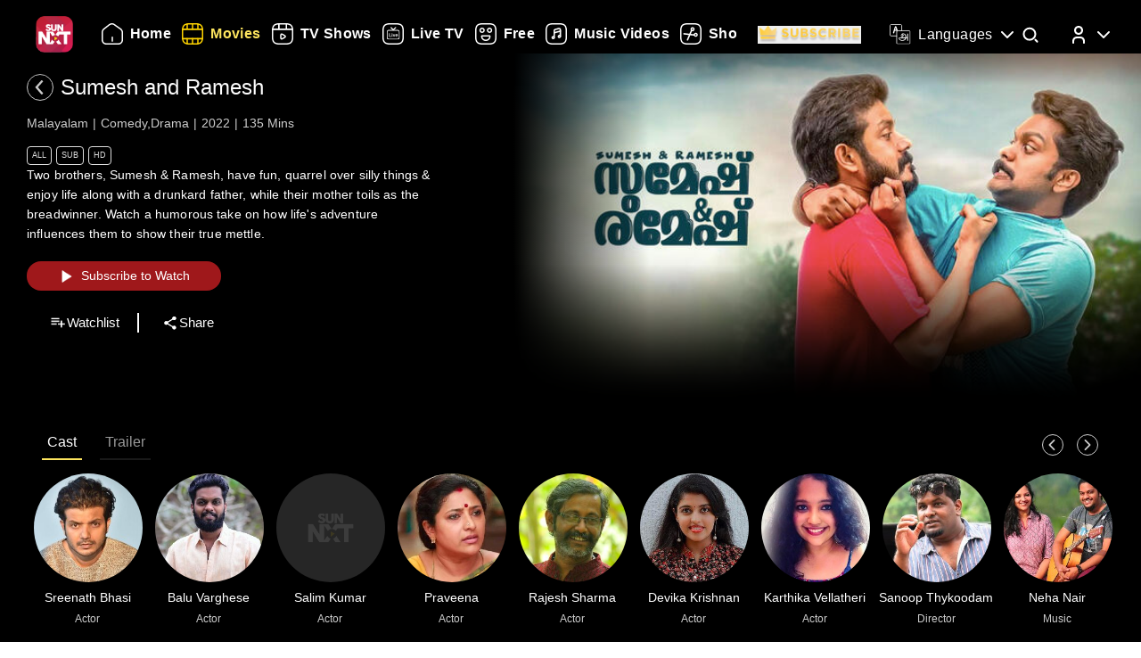

--- FILE ---
content_type: text/html; charset=utf-8
request_url: https://www.sunnxt.com/malayalam-movie-sumesh-and-ramesh-2022/detail/136415
body_size: 12476
content:
<!DOCTYPE html><html lang="en"><head><meta name="viewport" content="width=device-width, initial-scale=1.0, maximum-scale=5.0,"/><meta charSet="utf-8"/><link rel="apple-touch-icon" sizes="57x57" href="/images/sunnxt/icons/favicon-32x32.png"/><link rel="apple-touch-icon" sizes="60x60" href="/images/sunnxt/icons/apple-touch-icon.png"/><link rel="apple-touch-icon" sizes="72x72" href="/images/sunnxt/icons/apple-touch-icon.png"/><link rel="apple-touch-icon" sizes="76x76" href="/images/sunnxt/icons/apple-touch-icon.png"/><link rel="apple-touch-icon" sizes="114x114" href="/images/sunnxt/icons/apple-touch-icon.png"/><link rel="apple-touch-icon" sizes="120x120" href="/images/sunnxt/icons/apple-touch-icon.png"/><link rel="apple-touch-icon" sizes="144x144" href="/images/sunnxt/icons/apple-touch-icon.png"/><link rel="apple-touch-icon" sizes="152x152" href="/images/sunnxt/icons/apple-touch-icon.png"/><link rel="apple-touch-icon" sizes="180x180" href="/images/sunnxt/icons/apple-touch-icon.png"/><link rel="icon" type="image/png" sizes="192x192" href="/images/sunnxt/icons/android-chrome-192x192.png"/><link rel="icon" type="image/png" sizes="32x32" href="/images/sunnxt/icons/favicon-32x32.png"/><link rel="icon" type="image/png" sizes="96x96" href="/images/sunnxt/icons/favicon-32x32.png"/><link rel="icon" type="image/png" sizes="16x16" href="/images/sunnxt/icons/favicon-16x16.png"/><link rel="shortcut icon" href="/images/sunnxt/icons/favicon.ico" type="image/x-icon"/><link rel="icon" href="/images/sunnxt/icons/favicon.ico" type="image/x-icon"/><link rel="preload" href="/images/logins_bgimg.jpg" as="image"/><link rel="stylesheet" href="/videojs/video-js.min.css" class="cssforVideoJS"/><link rel="stylesheet" href="/videojs/videojs-dvr.css" class="cssforVideoJS"/><link rel="dns-prefetch" href="https://sund-images.sunnxt.com/"/><link rel="preconnect" href="https://sund-images.sunnxt.com/" crossorigin="anonymous"/><script id="twitter-conversion-tracking-basecode">
					!function(e,t,n,s,u,a){e.twq||(s=e.twq=function(){s.exe?s.exe.apply(s,arguments):s.queue.push(arguments);
                    },s.version='1.1',s.queue=[],u=t.createElement(n),u.async=!0,u.src='https://static.ads-twitter.com/uwt.js',
                    a=t.getElementsByTagName(n)[0],a.parentNode.insertBefore(u,a))}(window,document,'script');
                    twq('config','nzce0');</script><meta name="facebook-domain-verification" content="97478gxuv7c4sl9ygkl0j27kniaa96"/><meta name="google-site-verification" content="PDhude5SZvRKBZCpgmcgZwc8k2hEhs7WdhZc5QlOfDY"/><link rel="canonical" href="https://www.sunnxt.com/malayalam-movie-sumesh-and-ramesh-2022/detail/136415"/><title>Watch Sumesh and Ramesh (Malayalam) Full Movie Online | Sun NXT</title><meta name="title" content="Watch Sumesh and Ramesh (Malayalam) Full Movie Online | Sun NXT"/><meta name="description" content="Watch Sumesh and Ramesh (Malayalam) full movie in HD on SunNXT. This Comedy,Drama movie directed by Sanoop Thykoodam, stars Sreenath Bhasi,Balu Varghese,Salim Kumar,Praveena,Rajesh Sharma,Devika Krishnan,Karthika Vellatheri. Stream this movie anytime in HD on Sun NXT. "/><meta name="keywords" content="sumish remesh, sumesh rameesh, sumeesh ramesh, suma rama, newonsunnxt, subs"/><script id="structured-data" type="application/ld+json">{"@context":"https://schema.org/","@type":"movie","url":"https://www.sunnxt.com/malayalam-movie-sumesh-and-ramesh-2022/detail/136415","name":"Sumesh and Ramesh","description":"Two brothers, Sumesh & Ramesh, have fun, quarrel over silly things & enjoy life along with a drunkard father, while their mother toils as the breadwinner. Watch a humorous take on how life's adventure influences them to show their true mettle.","genre":"Comedy,Drama","image":"https://sund-images.sunnxt.com/136415/640x360_SumeshandRamesh_136415_30efbd97-26bd-496e-a7af-8b8aea79a0d8.jpg","actors":[{"@type":"Person","name":"Sreenath Bhasi"},{"@type":"Person","name":"Balu Varghese"},{"@type":"Person","name":"Salim Kumar"},{"@type":"Person","name":"Praveena"},{"@type":"Person","name":"Rajesh Sharma"},{"@type":"Person","name":"Devika Krishnan"},{"@type":"Person","name":"Karthika Vellatheri"}],"director":[{"@type":"Person","name":"Sanoop Thykoodam"}],"trailer":{"@type":"VideoObject","name":"Sumesh and Ramesh - Promo","description":"Sumesh and Ramesh Teaser","thumbnailUrl":"https://sund-images.sunnxt.com/190024/640x360_SumeshandRameshPromo_190024_dfdb5029-ca00-4173-8a58-c30a00673623.jpg","contentUrl":"https://www.sunnxt.com/malayalam-movie-sumesh-and-ramesh-promo-2021/detail/190024","uploadDate":"2021-12-10","duration":"0:1:00"},"potentialAction":[{"@type":"WatchAction","target":"https://www.sunnxt.com/malayalam-movie-sumesh-and-ramesh-2022/detail/136415"}]}</script><script id="structured-data" type="application/ld+json">{"@context":"http://schema.org","@type":"Organization","name":"Sun NXT","legalName":"Sun TV Network Limited","url":"https://www.sunnxt.com/malayalam-movie-sumesh-and-ramesh-2022/detail/136415","logo":{"@type":"ImageObject","url":" https://www.sunnxt.com/images/logo/logo.png","width":65,"height":64},"description":"Watch latest movies and TV Shows online or stream right to your Smart TV, FireTV, Chromecast, Roku, Apple TV, mobile, tablet and more","contactPoint":{"@type":"ContactPoint","telephone":"+91-044-44676767","contactType":"customer service","availableLanguage":["English","Tamil"]},"sameAs":["https://www.facebook.com/SunNXT/","https://twitter.com/sunnxt","https://www.instagram.com/sunnxt/","https://apps.apple.com/us/app/sun-nxt-live-tv-movies/id1244757492","https://play.google.com/store/apps/details?id=com.suntv.sunnxt"]}</script><script id="structured-data" type="application/ld+json">{"@context":"http://schema.org/","@graph":[{"@context":"http://schema.org/","@type":"SiteNavigationElement","@id":"https://www.sunnxt.com/#movie","name":"Movies","url":"https://www.sunnxt.com/movie"},{"@context":"http://schema.org/","@type":"SiteNavigationElement","@id":"https://www.sunnxt.com/#tv","name":"TV Shows","url":"https://www.sunnxt.com/tv"},{"@context":"http://schema.org/","@type":"SiteNavigationElement","@id":"https://www.sunnxt.com/#live","name":"Live TV","url":"https://www.sunnxt.com/live"},{"@context":"http://schema.org/","@type":"SiteNavigationElement","@id":"https://www.sunnxt.com/#shorts","name":"Shorts","url":"https://www.sunnxt.com/shorts"},{"@context":"http://schema.org/","@type":"SiteNavigationElement","@id":"https://www.sunnxt.com/#music","name":"Music Videos","url":"https://www.sunnxt.com/music"},{"@context":"http://schema.org/","@type":"SiteNavigationElement","@id":"https://www.sunnxt.com/#comedy","name":"Comedy","url":"https://www.sunnxt.com/comedy"}]}</script><script id="structured-data" type="application/ld+json">{"@context":"http://schema.org","@type":"EntryPoint","name":"Sun NXT","url":"https://www.sunnxt.com/malayalam-movie-sumesh-and-ramesh-2022/detail/136415","potentialAction":[{"@type":"ViewAction","target":{"@type":"EntryPoint","name":"Browse","url":"https://sunnxt.com/searchcontents"}},{"@type":"DownloadAction","name":"Download on the App Store","target":{"@type":"EntryPoint","name":"iOS App","url":"https://apps.apple.com/in/app/sun-nxt-live-tv-movies/id1217563729"}},{"@type":"DownloadAction","name":"Get it on Google Play","target":{"@type":"EntryPoint","name":"Android App","url":"https://play.google.com/store/apps/details?id=com.suntv.sunnxt&hl=en&gl=US"}}]}</script><script id="structured-data" type="application/ld+json">{"@context":"http://schema.org","@type":"WebPage","url":"https://www.sunnxt.com/malayalam-movie-sumesh-and-ramesh-2022/detail/136415","name":"Watch Sumesh and Ramesh (Malayalam) Full Movie Online | Sun NXT","description":"Watch Sumesh and Ramesh (Malayalam) full movie in HD on SunNXT. This Comedy,Drama movie directed by Sanoop Thykoodam, stars Sreenath Bhasi,Balu Varghese,Salim Kumar,Praveena,Rajesh Sharma,Devika Krishnan,Karthika Vellatheri. Stream this movie anytime in HD on Sun NXT. ","speakable":{"@type":"SpeakableSpecification","cssSelector":".detail_detail__Y11ZH"}}</script><meta property="fb:app_id" content="1424723510892140"/><meta property="og:type" content="business.business"/><meta name="twitter:card" content="summary_large_image"/><meta name="twitter:site" content="@sunnxt"/><meta name="twitter:creator" content="@sunnxt"/><meta property="og:title" content="Watch Sumesh and Ramesh (Malayalam) Full Movie Online | Sun NXT"/><meta name="twitter:title" content="Watch Sumesh and Ramesh (Malayalam) Full Movie Online | Sun NXT"/><meta property="og:description" content="Watch Sumesh and Ramesh (Malayalam) full movie in HD on SunNXT. This Comedy,Drama movie directed by Sanoop Thykoodam, stars Sreenath Bhasi,Balu Varghese,Salim Kumar,Praveena,Rajesh Sharma,Devika Krishnan,Karthika Vellatheri. Stream this movie anytime in HD on Sun NXT. "/><meta name="twitter:description" content="Watch Sumesh and Ramesh (Malayalam) full movie in HD on SunNXT. This Comedy,Drama movie directed by Sanoop Thykoodam, stars Sreenath Bhasi,Balu Varghese,Salim Kumar,Praveena,Rajesh Sharma,Devika Krishnan,Karthika Vellatheri. Stream this movie anytime in HD on Sun NXT. "/><meta property="og:image" content="https://sund-images.sunnxt.com/136415/640x360_SumeshandRamesh_136415_30efbd97-26bd-496e-a7af-8b8aea79a0d8.jpg"/><meta name="twitter:image" content="https://sund-images.sunnxt.com/136415/640x360_SumeshandRamesh_136415_30efbd97-26bd-496e-a7af-8b8aea79a0d8.jpg"/><meta property="og:image:width" content="300"/><meta property="og:image:height" content="300"/><meta property="al:ios:app_store_id" content="1217563729"/><meta property="al:ios:app_name" content="Sun NXT"/><meta property="al:android:app_name" content="Sun NXT"/><meta property="al:android:package" content="com.suntv.sunnxt"/><meta name="next-head-count" content="52"/><script id="Tiktok" data-nscript="beforeInteractive">
					!function (w, d, t) {
w.TiktokAnalyticsObject=t;var ttq=w[t]=w[t]||[];ttq.methods=["page","track","identify","instances","debug","on","off","once","ready","alias","group","enableCookie","disableCookie"],ttq.setAndDefer=function(t,e){t[e]=function(){t.push([e].concat(Array.prototype.slice.call(arguments,0)))}};for(var i=0;i<ttq.methods.length;i++)ttq.setAndDefer(ttq,ttq.methods[i]);ttq.instance=function(t){for(var e=ttq._i[t]||[],n=0;n<ttq.methods.length;n++)ttq.setAndDefer(e,ttq.methods[n]);return e},ttq.load=function(e,n){var i="https://analytics.tiktok.com/i18n/pixel/events.js";ttq._i=ttq._i||{},ttq._i[e]=[],ttq._i[e]._u=i,ttq._t=ttq._t||{},ttq._t[e]=+new Date,ttq._o=ttq._o||{},ttq._o[e]=n||{};n=document.createElement("script");n.type="text/javascript",n.async=!0,n.src=i+"?sdkid="+e+"&lib="+t;e=document.getElementsByTagName("script")[0];e.parentNode.insertBefore(n,e)};
ttq.load('CFN0QG3C77UCCRP9FAKG');
ttq.page();
}(window, document, 'ttq');</script><script id="googletagmanagerdataLayer3" data-nscript="beforeInteractive">(function(w,d,s,l,i){w[l]=w[l]||[];w[l].push({'gtm.start':new Date().getTime(),event:'gtm.js'});var f=d.getElementsByTagName(s)[0],
                    j=d.createElement(s),dl=l!='dataLayer'?'&l='+l:'';j.async=true;j.src='https://www.googletagmanager.com/gtm.js?id='+i+dl;f.parentNode.insertBefore(j,f);})(window,document,'script','dataLayer','GTM-KLX73P8');</script><link rel="preload" href="/_next/static/css/99c7446f1ca56d77.css" as="style"/><link rel="stylesheet" href="/_next/static/css/99c7446f1ca56d77.css" data-n-g=""/><link rel="preload" href="/_next/static/css/0896498b0ec9d060.css" as="style"/><link rel="stylesheet" href="/_next/static/css/0896498b0ec9d060.css" data-n-p=""/><link rel="preload" href="/_next/static/css/6d30946cbf3b97d0.css" as="style"/><link rel="stylesheet" href="/_next/static/css/6d30946cbf3b97d0.css" data-n-p=""/><link rel="preload" href="/_next/static/css/a2e77380244d1642.css" as="style"/><link rel="stylesheet" href="/_next/static/css/a2e77380244d1642.css" data-n-p=""/><noscript data-n-css=""></noscript><script defer="" nomodule="" src="/_next/static/chunks/polyfills-c67a75d1b6f99dc8.js"></script><script id="adsrvr" src="https://js.adsrvr.org/up_loader.1.1.0.js" defer="" data-nscript="beforeInteractive"></script><script src="/_next/static/chunks/webpack-a789402a1ee9f8b6.js" defer=""></script><script src="/_next/static/chunks/framework-9cf46cf0fe8d1146.js" defer=""></script><script src="/_next/static/chunks/main-87e187bab02036e0.js" defer=""></script><script src="/_next/static/chunks/pages/_app-833ad36c8110247f.js" defer=""></script><script src="/_next/static/chunks/fec483df-e0603574c815e717.js" defer=""></script><script src="/_next/static/chunks/7536-5aea6fa974415ec2.js" defer=""></script><script src="/_next/static/chunks/1664-62879b3c397e8b24.js" defer=""></script><script src="/_next/static/chunks/4969-52b5bd55141d15b4.js" defer=""></script><script src="/_next/static/chunks/6182-81456f6740668184.js" defer=""></script><script src="/_next/static/chunks/6066-836470e53a2dc84d.js" defer=""></script><script src="/_next/static/chunks/5675-fa0173bd69ddec39.js" defer=""></script><script src="/_next/static/chunks/6507-a8ffbbf7f01f52d5.js" defer=""></script><script src="/_next/static/chunks/5516-14b33be17b6e1cae.js" defer=""></script><script src="/_next/static/chunks/3856-31ffaef50e4810e5.js" defer=""></script><script src="/_next/static/chunks/8691-9157140a17ca4cf5.js" defer=""></script><script src="/_next/static/chunks/405-61dd312c5a9e3d5c.js" defer=""></script><script src="/_next/static/chunks/pages/%5Bslug%5D/detail/%5B...index%5D-3469da7bed65e27a.js" defer=""></script><script src="/_next/static/DDDUmVSGxO8cY41d_3PhW/_buildManifest.js" defer=""></script><script src="/_next/static/DDDUmVSGxO8cY41d_3PhW/_ssgManifest.js" defer=""></script></head><body><div id="__next"><noscript><img height="1" width="1" style="display:none"
				src="https://www.facebook.com/tr?id=3098936210328804&ev=PageView&noscript=1" /></noscript><noscript><iframe src=https://www.googletagmanager.com/ns.html?id=GTM-KLX73P8
                height="0" width="0" style="display:none;visibility:hidden"></iframe></noscript><div class="detail_detail_data__EZ1nC"><div><header class="fixed top-0 left-0 w-full text-white z-50 pointer-events-none transition-all duration-300
			bg-gradient-to-b from-black/90 via-black/50 to-transparent h-24
		"><div class="flex items-center justify-between  px-4 md:px-10 h-full pb-[1px] md:pb-[0px] lg:pb-[20px]"><img class="h-[clamp(32px,3vw+24px,41px)] cursor-pointer pointer-events-auto" src="/images/logo/logo.png" alt="logo"/><nav class="flex-1 w-[60%] ml-4 lg:ml-6 md:flex items-center"><div class=" flex items-center relative overflow-x-auto scrollbar-hide w-full md:w-auto sm:w-[100vw] pointer-events-auto "><ul class="
            flex flex-row items-center space-x-5
            text-white text-sm font-medium
            whitespace-nowrap
			
          "></ul></div></nav><div class="flex items-start mt-2 space-x-4 sm:space-x-6 md:space-x-8 ml-3 sm:ml-4 md:ml-6"><div class="relative flex items-center h-full group pointer-events-auto"><div class="flex items-center cursor-pointer text-white hover:text-[#FCE45E] transition-all duration-300"><img src="/images/Icons/language.svg" alt="language" class="w-6 h-6 mr-2 object-contain block group-hover:hidden"/><img src="/images/Icons/Language_hover.svg" alt="language" class="w-6 h-6 mr-2 object-contain hidden group-hover:block"/><span class="!xl:text-[16px] xl:font-semibold whitespace-nowrap tracking-wide ">Languages</span><img src="/images/Icons/Drop_down.svg" alt="caret" class="w-6 h-6 ml-1 object-contain transform transition-transform duration-300 group-hover:rotate-180"/></div><div class="absolute top-full left-0 hidden group-hover:flex flex-col backdrop-blur-xl bg-[rgba(35,35,35,0.55)] border border-[rgba(255,255,255,0.2)] rounded-lg shadow-[0_2px_10px_rgba(0,0,0,0.3)] p-2 z-50 w-[9rem] mt-[1px] opacity-0 translate-y-1 group-hover:opacity-100 group-hover:translate-y-0 transition-all duration-300 ease-out !font-normal"><ul class="max-h-auto overflow-y-auto scrollbar-hide text-gray-100 text-sm divide-y divide-[rgba(255,255,255,0.15)] divide-solid-mx-3 px-3"></ul><button type="submit" class="w-full mt-3 bg-[rgba(100,100,100,0.4)] backdrop-blur-md border border-[rgba(255,255,255,0.2)]  text-white py-1.5 rounded-md text-sm  hover:bg-[rgba(150,150,150,0.5)] transition">Apply</button></div></div><div class="group relative w-fit cursor-pointer pointer-events-auto"><span class="inline-block"><img src="/images/Icons/Search.svg" alt="search" class="w-6 h-6 block group-hover:hidden"/><img src="/images/Icons/Search_new.svg" alt="search hover" class="w-6 h-6 hidden group-hover:block"/></span><div class=" absolute  left-1/2 -translate-x-1/2  top-[120%]   bg-white text-black text-sm font-semibold px-2 py-1 rounded  whitespace-nowrap opacity-0 group-hover:opacity-100  transition-opacity duration-150  pointer-events-none z-[9999] ">Search</div></div><div class="relative group inline-block pointer-events-auto"><div class="relative inline-flex items-center cursor-pointer p-0"><img src="/images/Icons/Profile.svg" alt="profile" class="w-6 h-6 object-cover rounded-full group-hover:opacity-0 transition-opacity duration-300"/><img src="/images/Icons/Profile_hover.svg" alt="profile_hover" class="w-6 h-6 object-cover rounded-full absolute top-0 left-0 opacity-0 group-hover:opacity-100 transition-opacity duration-300"/><img src="/images/Icons/Drop_down.svg" alt="caret" class="w-6 h-6 ml-1 transform transition-transform duration-300 group-hover:rotate-180"/></div><div class="absolute right-0 top-[calc(100%+0px)] z-50
					md:w-40 md:p-2
					w-[40vw] p-3
					bg-[rgba(35,35,35,0.55)]
					backdrop-blur-md
					border border-[rgba(255,255,255,0.2)]
					rounded-lg
					shadow-[0_2px_10px_rgba(0,0,0,0.3)]
					opacity-0 translate-y-1
					pointer-events-none
					transition-all duration-300 ease-out
					group-hover:opacity-100
					group-hover:translate-y-0
					group-hover:pointer-events-auto
				"><ul><li class="flex items-center justify-center space-x-2 hover:text-[#FFD400] cursor-pointer transition text-gray-200 p-1 "><img src="/images/Icons/Login.svg" alt="logout" class="w-6 h-6 invert sepia saturate-500 hue-rotate-0 brightness-90"/><span>Log In</span></li></ul></div></div></div></div></header></div><div></div><div class="Toastify"></div><div class="detail_detail__Y11ZH"><div class="detail_detail_desktop__kTVvD"><div class="detail_player__3avqw"><div class="detail_video_description__0oskM"><div class="flex items-center"><div class="relative w-[30px] h-[30px] cursor-pointer group "><img src="/images/back_arrow_left.svg" alt="arrow" class="absolute inset-0 w-full h-full opacity-100 group-hover:opacity-0 transition-opacity duration-200"/><img src="/images/back_arrow_hover.svg" alt="arrow" class="absolute inset-0 w-full h-full opacity-0 group-hover:opacity-100 transition-opacity duration-200"/></div><div><span class="text-2xl md:pl-2">Sumesh and Ramesh</span><h1 class="seoh1">Watch Sumesh and Ramesh Malayalam Movie Online</h1><h2 class="seoh1">Starring Sreenath Bhasi,Balu Varghese,Salim Kumar,Praveena,Rajesh Sharma,Devika Krishnan,Karthika Vellatheri</h2><h3 class="seoh1">Director Sanoop Thykoodam</h3><h4 class="seoh1">Music by Neha Nair,Yakzan Gary Pereira</h4><h5 class="seoh1">Comedy,Drama</h5><h6 class="seoh1">Watch it in HD Dolby</h6></div></div><ul class="detail_video_data__dpO5_"><li>Malayalam</li><li>Comedy,Drama</li><li>2022</li><li>135<!-- --> Mins<!-- --></li></ul><ul class="detail_video__T64Cv"><li>All</li><li>SUB</li><li>HD</li></ul><div class="detail_box__tpEE_"><input type="checkbox" id="expanded"/><p>Two brothers, Sumesh &amp; Ramesh, have fun, quarrel over silly things &amp; enjoy life along with a drunkard father, while their mother toils as the breadwinner. Watch a humorous take on how life&#x27;s adventure influences them to show their true mettle.</p></div><button class="detail_play_button__z5wcB"><img src="/_next/static/media/playbtn.20bc35cf.png" alt="playbtn" id="playbtn"/></button><ul class="detail_share_data__zVLbl"><li><img src="" alt="watchlist"/>Watchlist<!-- --></li><li><img src="/images/share.png" alt="share"/>Share<!-- --></li></ul></div><div class="detail_player_section"><div class="detail_videoplayer__LvQPx"><div id="mainContainer"><div class="detail_coverposter"><img src="https://sund-images.sunnxt.com/136415/640x360_SumeshandRamesh_136415_30efbd97-26bd-496e-a7af-8b8aea79a0d8.jpg" alt="cover_poster"/></div></div></div></div></div></div><div class="detail_detail_tabs__LUXxA"><div><div class="detail_bloc_tabs__5UmUh"><div class="detail_tabs_button__LDQtR"><button class="undefined detail_active_tabs__O5wnv"><span>Cast</span></button></div></div><div class="detail_content_tabs_carousels__ycica"><div class="detail_content_tabs__wNjlJ detail_active_content__gtZDi"><div class="carousels_cast__GwR0d"><div class="carousels_cast_rightpart__THlHD"><div style="float:right" class="carousels_buttons_imgs__BlXCL"><div class="carousels_arrows_left_section__3mZmr"><img src="/images/scroll_back_left.png" class="carousels_default_arrow_left__Q94Ko" alt="scroll_arrow_left"/><img src="/images/Scroll_back_hover.png" class="carousels_selected_arrow_left__cvJFR" alt="scroll_arrow_left"/></div><div class="carousels_arrows_right_section__WWpso"><img src="/images/scroll_forwd_right.png" class="carousels_default_arrow_right__cLtn5" alt="scroll_arrow_right"/><img src="/images/scroll_frwd_hover.png" class="carousels_selected_arrow_right__ZbT78" alt="scroll_arrow_right"/></div></div></div><div class="carousels_carousel_body__J6BxB"><div class="carousels_carousel_data__dVbKV"><div class="slick-slider slick-initialized" dir="ltr"><div class="slick-list"><div class="slick-track" style="width:166.66666666666669%;left:0%"><div data-index="0" class="slick-slide slick-active slick-current" tabindex="-1" aria-hidden="false" style="outline:none;width:10%"><div><div class="carousels_Quick_links__UxNDP" tabindex="-1" style="width:100%;display:inline-block"><a href="/actor/profile/Sreenath%20Bhasi"><img src="https://sund-images.sunnxt.com/591d3e9fe4b09b38c9fa68dc/200x200_a3d345f4-ed5d-48f5-8a9b-eacae21290de-beta.jpg" alt="Sreenath Bhasi"/><div class="carousels_Quick_links_title__TWKdu">Sreenath Bhasi</div><div class="carousels_Quick_links_sub_title__HeuQx">Actor</div></a></div></div></div><div data-index="1" class="slick-slide slick-active" tabindex="-1" aria-hidden="false" style="outline:none;width:10%"><div><div class="carousels_Quick_links__UxNDP" tabindex="-1" style="width:100%;display:inline-block"><a href="/actor/profile/Balu%20Varghese"><img src="https://sund-images.sunnxt.com/59174632e4b066bfbab9d394/200x200_822a513e-a9c7-492d-95f0-d1cce89b85cf-beta.jpg" alt="Balu Varghese"/><div class="carousels_Quick_links_title__TWKdu">Balu Varghese</div><div class="carousels_Quick_links_sub_title__HeuQx">Actor</div></a></div></div></div><div data-index="2" class="slick-slide slick-active" tabindex="-1" aria-hidden="false" style="outline:none;width:10%"><div><div class="carousels_Quick_links__UxNDP" tabindex="-1" style="width:100%;display:inline-block"><a href="/actor/profile/Salim%20Kumar"><img src="/_next/static/media/placeholder_square.6c5ff69b.png" alt="Salim Kumar"/><div class="carousels_Quick_links_title__TWKdu">Salim Kumar</div><div class="carousels_Quick_links_sub_title__HeuQx">Actor</div></a></div></div></div><div data-index="3" class="slick-slide slick-active" tabindex="-1" aria-hidden="false" style="outline:none;width:10%"><div><div class="carousels_Quick_links__UxNDP" tabindex="-1" style="width:100%;display:inline-block"><a href="/actor/profile/Praveena"><img src="https://sund-images.sunnxt.com/58e65944e4b0cc8437ad1637/200x200_e7db8c5a-c816-41f8-9205-b219ce74d4ad-beta.jpg" alt="Praveena"/><div class="carousels_Quick_links_title__TWKdu">Praveena</div><div class="carousels_Quick_links_sub_title__HeuQx">Actor</div></a></div></div></div><div data-index="4" class="slick-slide slick-active" tabindex="-1" aria-hidden="false" style="outline:none;width:10%"><div><div class="carousels_Quick_links__UxNDP" tabindex="-1" style="width:100%;display:inline-block"><a href="/actor/profile/Rajesh%20Sharma"><img src="https://sund-images.sunnxt.com/58e65ff2e4b0cc8437ad1ccf/200x200_6721f1d3-86ae-4b4d-af25-21cd2bf7c2ca-beta.jpg" alt="Rajesh Sharma"/><div class="carousels_Quick_links_title__TWKdu">Rajesh Sharma</div><div class="carousels_Quick_links_sub_title__HeuQx">Actor</div></a></div></div></div><div data-index="5" class="slick-slide slick-active" tabindex="-1" aria-hidden="false" style="outline:none;width:10%"><div><div class="carousels_Quick_links__UxNDP" tabindex="-1" style="width:100%;display:inline-block"><a href="/actor/profile/Devika%20Krishnan"><img src="https://sund-images.sunnxt.com/6241feabe4b0e75bb93d512c/200x200_999a0130-4ef1-4a63-a586-b40b947b388d-beta.jpg" alt="Devika Krishnan"/><div class="carousels_Quick_links_title__TWKdu">Devika Krishnan</div><div class="carousels_Quick_links_sub_title__HeuQx">Actor</div></a></div></div></div><div data-index="6" class="slick-slide" tabindex="-1" aria-hidden="true" style="outline:none;width:10%"><div><div class="carousels_Quick_links__UxNDP" tabindex="-1" style="width:100%;display:inline-block"><a href="/actor/profile/Karthika%20Vellatheri"><img src="https://sund-images.sunnxt.com/6241feabe4b0e75bb93d512d/200x200_3880951e-9fac-4d9d-9820-d5457afc86e1-beta.jpg" alt="Karthika Vellatheri"/><div class="carousels_Quick_links_title__TWKdu">Karthika Vellatheri</div><div class="carousels_Quick_links_sub_title__HeuQx">Actor</div></a></div></div></div><div data-index="7" class="slick-slide" tabindex="-1" aria-hidden="true" style="outline:none;width:10%"><div><div class="carousels_Quick_links__UxNDP" tabindex="-1" style="width:100%;display:inline-block"><a href="/actor/profile/Sanoop%20Thykoodam"><img src="https://sund-images.sunnxt.com/6241feabe4b0e75bb93d512e/200x200_bca16c1e-1f12-4614-ac85-4591fb98297a-beta.jpg" alt="Sanoop Thykoodam"/><div class="carousels_Quick_links_title__TWKdu">Sanoop Thykoodam</div><div class="carousels_Quick_links_sub_title__HeuQx">Director</div></a></div></div></div><div data-index="8" class="slick-slide" tabindex="-1" aria-hidden="true" style="outline:none;width:10%"><div><div class="carousels_Quick_links__UxNDP" tabindex="-1" style="width:100%;display:inline-block"><a href="/actor/profile/Neha%20Nair"><img src="https://sund-images.sunnxt.com/6241feabe4b0e75bb93d512f/200x200_eefd8483-b06d-4eb3-9742-c8c0cd9b3f7e-beta.jpg" alt="Neha Nair"/><div class="carousels_Quick_links_title__TWKdu">Neha Nair</div><div class="carousels_Quick_links_sub_title__HeuQx">Music</div></a></div></div></div><div data-index="9" class="slick-slide" tabindex="-1" aria-hidden="true" style="outline:none;width:10%"><div><div class="carousels_Quick_links__UxNDP" tabindex="-1" style="width:100%;display:inline-block"><a href="/actor/profile/Yakzan%20Gary%20Pereira"><img src="https://sund-images.sunnxt.com/6241feabe4b0e75bb93d5130/200x200_aad69554-883e-45bc-b8b1-c7c81f483b37-beta.jpg" alt="Yakzan Gary Pereira"/><div class="carousels_Quick_links_title__TWKdu">Yakzan Gary Pereira</div><div class="carousels_Quick_links_sub_title__HeuQx">Music</div></a></div></div></div></div></div></div></div></div></div></div></div></div></div><div class="carousels_latest__BtwEd"></div></div><footer class="footer_footerWrapper__j2rE_ overflow-hidden w-full" style="--footer-bg:url()" id="footer"><div class="w-full pt-[3rem] bg-black/80"><div class="flex flex-col md:flex-row justify-between items-start md:items-center mx-[1rem] md:mx-[3rem] space-y-8 md:space-y-0"><div class="hidden md:block"><img src="/images/logo/logo.png" alt="Sun NXT Logo" class="w-[70%]"/></div><div class="text-sm flex flex-col items-start hidden md:block"><p>Also Available On</p><img src="/images/tvs_logos.png" alt="tvs" class="w-[60%] mt-2"/></div><div class="text-sm flex flex-col items-start"><p>Download the App</p><div class="flex space-x-4 w-[60%] mt-2"><a href="https://play.google.com/store/apps/details?id=com.suntv.sunnxt" target="_blank" rel="noreferrer"><img src="/images/footer_playstore_badge.png" alt="Google Play" class="w-40 md:w-44"/></a><a href="https://apps.apple.com/us/app/sun-nxt/id1244757492" target="_blank" rel="noreferrer"><img src="/images/footer_appstore_badge.png" alt="App Store" class="w-40 md:w-44"/></a></div></div><div class="flex flex-col text-sm"><p>Follow Us</p><div class="flex space-x-4 my-2 w-[60%]"><a href="https://www.instagram.com/sunnxt/" target="_blank" rel="noreferrer"><img src="/images/insta.png" alt="insta" class="w-[clamp(40px,9vw,65px)] h-[clamp(20px,4vw,35px)]"/></a><a href="https://twitter.com/sunnxt" target="_blank" rel="noreferrer"><img src="/images/twitter.png" alt="twitter" class="w-[clamp(40px,9vw,65px)] h-[clamp(20px,4vw,35px)]"/></a><a href="https://www.facebook.com/SunNXT/" target="_blank" rel="noreferrer"><img src="/images/facebook.png" alt="facebook" class="w-[clamp(40px,9vw,65px)] h-[clamp(20px,4vw,35px)]"/></a></div></div></div></div><div class="max-w-[100vw] mx-auto px-[1rem] md:px-[3rem] pt-4 md:pt-8 pb-6 md:pb-10 flex flex-col bg-black/80"><div class="flex flex-col lg:flex-row justify-between gap-[2rem] lg:gap-[3rem] pt-[20px] lg:pt-[30px]"><div class="min-w-[180px] flex-shrink-0"><p class="font-[100] mb-2 text-sm">Learn More</p><ul class="list-none p-0 text-white/60 text-xs"><li class="mb-2"><a href="/aboutUs">About Us</a></li><li class="mb-2"><a href="/faq">FAQs</a></li><li class="mb-2"><a href="/myprofile#feedback">Feedback</a></li><li class="mb-2"><a href="/privacypolicy">Privacy Policy</a></li><li class="mb-2"><a href="/termsOfuse">Terms of Use</a></li><li class="mb-2"><a href="/cookiePolicy">Cookie Policies</a></li><li class="mb-2"><a href="https://blog.sunnxt.com/" target="_blank" rel="noreferrer">Blog</a></li><li><a href="/content-grievance-redressal">Content Redressal Mechanism</a></li></ul></div><div class="w-full flex flex-wrap gap-[3rem] lg:gap-[3rem] md:gap-x-[6rem] gap-y-[3rem] 2xl:justify-around md:justify-start mt-0 md:flex-row flex-col"></div></div> <!-- --></div><div class="text-center p-5 text-[clamp(10px,1.1vw,12px)] text-white/50 bg-black/80"><p><span class="mr-2 text-gray-400">1.20.0.0 |</span>Copyright © <!-- -->2026<!-- --> Sun NXT, all related channels, content, images, visuals, and logos are property of Sun TV Network Ltd. All rights reserved.<!-- --></p></div></footer></div></div><script id="__NEXT_DATA__" type="application/json">{"props":{"pageProps":{"ip":"3.145.102.202","contentData":{"status":"SUCCESS","message":"OK","code":200,"results":[{"globalServiceId":null,"_id":"136415","relatedCast":{"values":[{"images":{"values":[{"profile":"ldpi","operator":"myplex","resolution":"150x150","link":"https://sund-images.sunnxt.com/591d3e9fe4b09b38c9fa68dc/150x150_a3d345f4-ed5d-48f5-8a9b-eacae21290de-beta.jpg","type":"squareimage"},{"profile":"mdpi","operator":"myplex","resolution":"200x200","link":"https://sund-images.sunnxt.com/591d3e9fe4b09b38c9fa68dc/200x200_a3d345f4-ed5d-48f5-8a9b-eacae21290de-beta.jpg","type":"squareimage"},{"profile":"hdpi","operator":"myplex","resolution":"250x250","link":"https://sund-images.sunnxt.com/591d3e9fe4b09b38c9fa68dc/250x250_a3d345f4-ed5d-48f5-8a9b-eacae21290de-beta.jpg","type":"squareimage"},{"profile":"xhdpi","operator":"myplex","resolution":"300x300","link":"https://sund-images.sunnxt.com/591d3e9fe4b09b38c9fa68dc/300x300_a3d345f4-ed5d-48f5-8a9b-eacae21290de-beta.jpg","type":"squareimage"},{"profile":"xxhdpi","operator":"myplex","resolution":"1000x1000","link":"https://sund-images.sunnxt.com/591d3e9fe4b09b38c9fa68dc/1000x1000_a3d345f4-ed5d-48f5-8a9b-eacae21290de-beta.jpg","type":"squareimage"},{"profile":"ldpi","operator":"myplex","resolution":"150x150","link":"https://sund-images.sunnxt.com/591d3e9fe4b09b38c9fa68dc/150x150_a3d345f4-ed5d-48f5-8a9b-eacae21290de-beta.jpg","type":"squareimage"},{"profile":"mdpi","operator":"myplex","resolution":"200x200","link":"https://sund-images.sunnxt.com/591d3e9fe4b09b38c9fa68dc/200x200_a3d345f4-ed5d-48f5-8a9b-eacae21290de-beta.jpg","type":"squareimage"},{"profile":"hdpi","operator":"myplex","resolution":"250x250","link":"https://sund-images.sunnxt.com/591d3e9fe4b09b38c9fa68dc/250x250_a3d345f4-ed5d-48f5-8a9b-eacae21290de-beta.jpg","type":"squareimage"},{"profile":"xhdpi","operator":"myplex","resolution":"300x300","link":"https://sund-images.sunnxt.com/591d3e9fe4b09b38c9fa68dc/300x300_a3d345f4-ed5d-48f5-8a9b-eacae21290de-beta.jpg","type":"squareimage"},{"profile":"xxhdpi","operator":"myplex","resolution":"1000x1000","link":"https://sund-images.sunnxt.com/591d3e9fe4b09b38c9fa68dc/1000x1000_a3d345f4-ed5d-48f5-8a9b-eacae21290de-beta.jpg","type":"squareimage"}]},"types":["Actor"],"_id":"591d3e9fe4b09b38c9fa68dc","name":"Sreenath Bhasi","roles":[]},{"images":{"values":[{"profile":"ldpi","operator":"myplex","resolution":"150x150","link":"https://sund-images.sunnxt.com/59174632e4b066bfbab9d394/150x150_822a513e-a9c7-492d-95f0-d1cce89b85cf-beta.jpg","type":"squareimage"},{"profile":"mdpi","operator":"myplex","resolution":"200x200","link":"https://sund-images.sunnxt.com/59174632e4b066bfbab9d394/200x200_822a513e-a9c7-492d-95f0-d1cce89b85cf-beta.jpg","type":"squareimage"},{"profile":"hdpi","operator":"myplex","resolution":"250x250","link":"https://sund-images.sunnxt.com/59174632e4b066bfbab9d394/250x250_822a513e-a9c7-492d-95f0-d1cce89b85cf-beta.jpg","type":"squareimage"},{"profile":"xhdpi","operator":"myplex","resolution":"300x300","link":"https://sund-images.sunnxt.com/59174632e4b066bfbab9d394/300x300_822a513e-a9c7-492d-95f0-d1cce89b85cf-beta.jpg","type":"squareimage"},{"profile":"xxhdpi","operator":"myplex","resolution":"1000x1000","link":"https://sund-images.sunnxt.com/59174632e4b066bfbab9d394/1000x1000_822a513e-a9c7-492d-95f0-d1cce89b85cf-beta.jpg","type":"squareimage"},{"profile":"ldpi","operator":"myplex","resolution":"150x150","link":"https://sund-images.sunnxt.com/59174632e4b066bfbab9d394/150x150_822a513e-a9c7-492d-95f0-d1cce89b85cf-beta.jpg","type":"squareimage"},{"profile":"mdpi","operator":"myplex","resolution":"200x200","link":"https://sund-images.sunnxt.com/59174632e4b066bfbab9d394/200x200_822a513e-a9c7-492d-95f0-d1cce89b85cf-beta.jpg","type":"squareimage"},{"profile":"hdpi","operator":"myplex","resolution":"250x250","link":"https://sund-images.sunnxt.com/59174632e4b066bfbab9d394/250x250_822a513e-a9c7-492d-95f0-d1cce89b85cf-beta.jpg","type":"squareimage"},{"profile":"xhdpi","operator":"myplex","resolution":"300x300","link":"https://sund-images.sunnxt.com/59174632e4b066bfbab9d394/300x300_822a513e-a9c7-492d-95f0-d1cce89b85cf-beta.jpg","type":"squareimage"},{"profile":"xxhdpi","operator":"myplex","resolution":"1000x1000","link":"https://sund-images.sunnxt.com/59174632e4b066bfbab9d394/1000x1000_822a513e-a9c7-492d-95f0-d1cce89b85cf-beta.jpg","type":"squareimage"}]},"types":["Actor"],"_id":"59174632e4b066bfbab9d394","name":"Balu Varghese","roles":[]},{"images":{},"types":["Actor"],"_id":"626ba9f7e4b0a8be334fa5b3","name":"Salim Kumar","roles":[]},{"images":{"values":[{"profile":"ldpi","operator":"myplex","resolution":"150x150","link":"https://sund-images.sunnxt.com/58e65944e4b0cc8437ad1637/150x150_e7db8c5a-c816-41f8-9205-b219ce74d4ad-beta.jpg","type":"squareimage"},{"profile":"mdpi","operator":"myplex","resolution":"200x200","link":"https://sund-images.sunnxt.com/58e65944e4b0cc8437ad1637/200x200_e7db8c5a-c816-41f8-9205-b219ce74d4ad-beta.jpg","type":"squareimage"},{"profile":"hdpi","operator":"myplex","resolution":"250x250","link":"https://sund-images.sunnxt.com/58e65944e4b0cc8437ad1637/250x250_e7db8c5a-c816-41f8-9205-b219ce74d4ad-beta.jpg","type":"squareimage"},{"profile":"xhdpi","operator":"myplex","resolution":"300x300","link":"https://sund-images.sunnxt.com/58e65944e4b0cc8437ad1637/300x300_e7db8c5a-c816-41f8-9205-b219ce74d4ad-beta.jpg","type":"squareimage"},{"profile":"xxhdpi","operator":"myplex","resolution":"1000x1000","link":"https://sund-images.sunnxt.com/58e65944e4b0cc8437ad1637/1000x1000_e7db8c5a-c816-41f8-9205-b219ce74d4ad-beta.jpg","type":"squareimage"},{"profile":"ldpi","operator":"myplex","resolution":"150x150","link":"https://sund-images.sunnxt.com/58e65944e4b0cc8437ad1637/150x150_e7db8c5a-c816-41f8-9205-b219ce74d4ad-beta.jpg","type":"squareimage"},{"profile":"mdpi","operator":"myplex","resolution":"200x200","link":"https://sund-images.sunnxt.com/58e65944e4b0cc8437ad1637/200x200_e7db8c5a-c816-41f8-9205-b219ce74d4ad-beta.jpg","type":"squareimage"},{"profile":"hdpi","operator":"myplex","resolution":"250x250","link":"https://sund-images.sunnxt.com/58e65944e4b0cc8437ad1637/250x250_e7db8c5a-c816-41f8-9205-b219ce74d4ad-beta.jpg","type":"squareimage"},{"profile":"xhdpi","operator":"myplex","resolution":"300x300","link":"https://sund-images.sunnxt.com/58e65944e4b0cc8437ad1637/300x300_e7db8c5a-c816-41f8-9205-b219ce74d4ad-beta.jpg","type":"squareimage"},{"profile":"xxhdpi","operator":"myplex","resolution":"1000x1000","link":"https://sund-images.sunnxt.com/58e65944e4b0cc8437ad1637/1000x1000_e7db8c5a-c816-41f8-9205-b219ce74d4ad-beta.jpg","type":"squareimage"}]},"types":["Actor"],"_id":"58e65944e4b0cc8437ad1637","name":"Praveena","roles":[]},{"images":{"values":[{"profile":"ldpi","operator":"myplex","resolution":"150x150","link":"https://sund-images.sunnxt.com/58e65ff2e4b0cc8437ad1ccf/150x150_6721f1d3-86ae-4b4d-af25-21cd2bf7c2ca-beta.jpg","type":"squareimage"},{"profile":"mdpi","operator":"myplex","resolution":"200x200","link":"https://sund-images.sunnxt.com/58e65ff2e4b0cc8437ad1ccf/200x200_6721f1d3-86ae-4b4d-af25-21cd2bf7c2ca-beta.jpg","type":"squareimage"},{"profile":"hdpi","operator":"myplex","resolution":"250x250","link":"https://sund-images.sunnxt.com/58e65ff2e4b0cc8437ad1ccf/250x250_6721f1d3-86ae-4b4d-af25-21cd2bf7c2ca-beta.jpg","type":"squareimage"},{"profile":"xhdpi","operator":"myplex","resolution":"300x300","link":"https://sund-images.sunnxt.com/58e65ff2e4b0cc8437ad1ccf/300x300_6721f1d3-86ae-4b4d-af25-21cd2bf7c2ca-beta.jpg","type":"squareimage"},{"profile":"xxhdpi","operator":"myplex","resolution":"1000x1000","link":"https://sund-images.sunnxt.com/58e65ff2e4b0cc8437ad1ccf/1000x1000_6721f1d3-86ae-4b4d-af25-21cd2bf7c2ca-beta.jpg","type":"squareimage"},{"profile":"ldpi","operator":"myplex","resolution":"150x150","link":"https://sund-images.sunnxt.com/58e65ff2e4b0cc8437ad1ccf/150x150_6721f1d3-86ae-4b4d-af25-21cd2bf7c2ca-beta.jpg","type":"squareimage"},{"profile":"mdpi","operator":"myplex","resolution":"200x200","link":"https://sund-images.sunnxt.com/58e65ff2e4b0cc8437ad1ccf/200x200_6721f1d3-86ae-4b4d-af25-21cd2bf7c2ca-beta.jpg","type":"squareimage"},{"profile":"hdpi","operator":"myplex","resolution":"250x250","link":"https://sund-images.sunnxt.com/58e65ff2e4b0cc8437ad1ccf/250x250_6721f1d3-86ae-4b4d-af25-21cd2bf7c2ca-beta.jpg","type":"squareimage"},{"profile":"xhdpi","operator":"myplex","resolution":"300x300","link":"https://sund-images.sunnxt.com/58e65ff2e4b0cc8437ad1ccf/300x300_6721f1d3-86ae-4b4d-af25-21cd2bf7c2ca-beta.jpg","type":"squareimage"},{"profile":"xxhdpi","operator":"myplex","resolution":"1000x1000","link":"https://sund-images.sunnxt.com/58e65ff2e4b0cc8437ad1ccf/1000x1000_6721f1d3-86ae-4b4d-af25-21cd2bf7c2ca-beta.jpg","type":"squareimage"}]},"types":["Actor"],"_id":"58e65ff2e4b0cc8437ad1ccf","name":"Rajesh Sharma","roles":[]},{"images":{"values":[{"profile":"ldpi","operator":"myplex","resolution":"150x150","link":"https://sund-images.sunnxt.com/6241feabe4b0e75bb93d512c/150x150_999a0130-4ef1-4a63-a586-b40b947b388d-beta.jpg","type":"squareimage"},{"profile":"mdpi","operator":"myplex","resolution":"200x200","link":"https://sund-images.sunnxt.com/6241feabe4b0e75bb93d512c/200x200_999a0130-4ef1-4a63-a586-b40b947b388d-beta.jpg","type":"squareimage"},{"profile":"hdpi","operator":"myplex","resolution":"250x250","link":"https://sund-images.sunnxt.com/6241feabe4b0e75bb93d512c/250x250_999a0130-4ef1-4a63-a586-b40b947b388d-beta.jpg","type":"squareimage"},{"profile":"xhdpi","operator":"myplex","resolution":"300x300","link":"https://sund-images.sunnxt.com/6241feabe4b0e75bb93d512c/300x300_999a0130-4ef1-4a63-a586-b40b947b388d-beta.jpg","type":"squareimage"},{"profile":"xxhdpi","operator":"myplex","resolution":"1000x1000","link":"https://sund-images.sunnxt.com/6241feabe4b0e75bb93d512c/1000x1000_999a0130-4ef1-4a63-a586-b40b947b388d-beta.jpg","type":"squareimage"},{"profile":"ldpi","operator":"myplex","resolution":"150x150","link":"https://sund-images.sunnxt.com/6241feabe4b0e75bb93d512c/150x150_999a0130-4ef1-4a63-a586-b40b947b388d-beta.jpg","type":"squareimage"},{"profile":"mdpi","operator":"myplex","resolution":"200x200","link":"https://sund-images.sunnxt.com/6241feabe4b0e75bb93d512c/200x200_999a0130-4ef1-4a63-a586-b40b947b388d-beta.jpg","type":"squareimage"},{"profile":"hdpi","operator":"myplex","resolution":"250x250","link":"https://sund-images.sunnxt.com/6241feabe4b0e75bb93d512c/250x250_999a0130-4ef1-4a63-a586-b40b947b388d-beta.jpg","type":"squareimage"},{"profile":"xhdpi","operator":"myplex","resolution":"300x300","link":"https://sund-images.sunnxt.com/6241feabe4b0e75bb93d512c/300x300_999a0130-4ef1-4a63-a586-b40b947b388d-beta.jpg","type":"squareimage"},{"profile":"xxhdpi","operator":"myplex","resolution":"1000x1000","link":"https://sund-images.sunnxt.com/6241feabe4b0e75bb93d512c/1000x1000_999a0130-4ef1-4a63-a586-b40b947b388d-beta.jpg","type":"squareimage"}]},"types":["Actor"],"_id":"6241feabe4b0e75bb93d512c","name":"Devika Krishnan","roles":[]},{"images":{"values":[{"profile":"ldpi","operator":"myplex","resolution":"150x150","link":"https://sund-images.sunnxt.com/6241feabe4b0e75bb93d512d/150x150_3880951e-9fac-4d9d-9820-d5457afc86e1-beta.jpg","type":"squareimage"},{"profile":"mdpi","operator":"myplex","resolution":"200x200","link":"https://sund-images.sunnxt.com/6241feabe4b0e75bb93d512d/200x200_3880951e-9fac-4d9d-9820-d5457afc86e1-beta.jpg","type":"squareimage"},{"profile":"hdpi","operator":"myplex","resolution":"250x250","link":"https://sund-images.sunnxt.com/6241feabe4b0e75bb93d512d/250x250_3880951e-9fac-4d9d-9820-d5457afc86e1-beta.jpg","type":"squareimage"},{"profile":"xhdpi","operator":"myplex","resolution":"300x300","link":"https://sund-images.sunnxt.com/6241feabe4b0e75bb93d512d/300x300_3880951e-9fac-4d9d-9820-d5457afc86e1-beta.jpg","type":"squareimage"},{"profile":"xxhdpi","operator":"myplex","resolution":"1000x1000","link":"https://sund-images.sunnxt.com/6241feabe4b0e75bb93d512d/1000x1000_3880951e-9fac-4d9d-9820-d5457afc86e1-beta.jpg","type":"squareimage"},{"profile":"ldpi","operator":"myplex","resolution":"150x150","link":"https://sund-images.sunnxt.com/6241feabe4b0e75bb93d512d/150x150_3880951e-9fac-4d9d-9820-d5457afc86e1-beta.jpg","type":"squareimage"},{"profile":"mdpi","operator":"myplex","resolution":"200x200","link":"https://sund-images.sunnxt.com/6241feabe4b0e75bb93d512d/200x200_3880951e-9fac-4d9d-9820-d5457afc86e1-beta.jpg","type":"squareimage"},{"profile":"hdpi","operator":"myplex","resolution":"250x250","link":"https://sund-images.sunnxt.com/6241feabe4b0e75bb93d512d/250x250_3880951e-9fac-4d9d-9820-d5457afc86e1-beta.jpg","type":"squareimage"},{"profile":"xhdpi","operator":"myplex","resolution":"300x300","link":"https://sund-images.sunnxt.com/6241feabe4b0e75bb93d512d/300x300_3880951e-9fac-4d9d-9820-d5457afc86e1-beta.jpg","type":"squareimage"},{"profile":"xxhdpi","operator":"myplex","resolution":"1000x1000","link":"https://sund-images.sunnxt.com/6241feabe4b0e75bb93d512d/1000x1000_3880951e-9fac-4d9d-9820-d5457afc86e1-beta.jpg","type":"squareimage"}]},"types":["Actor"],"_id":"6241feabe4b0e75bb93d512d","name":"Karthika Vellatheri","roles":[]},{"images":{"values":[{"profile":"ldpi","operator":"myplex","resolution":"150x150","link":"https://sund-images.sunnxt.com/6241feabe4b0e75bb93d512e/150x150_bca16c1e-1f12-4614-ac85-4591fb98297a-beta.jpg","type":"squareimage"},{"profile":"mdpi","operator":"myplex","resolution":"200x200","link":"https://sund-images.sunnxt.com/6241feabe4b0e75bb93d512e/200x200_bca16c1e-1f12-4614-ac85-4591fb98297a-beta.jpg","type":"squareimage"},{"profile":"hdpi","operator":"myplex","resolution":"250x250","link":"https://sund-images.sunnxt.com/6241feabe4b0e75bb93d512e/250x250_bca16c1e-1f12-4614-ac85-4591fb98297a-beta.jpg","type":"squareimage"},{"profile":"xhdpi","operator":"myplex","resolution":"300x300","link":"https://sund-images.sunnxt.com/6241feabe4b0e75bb93d512e/300x300_bca16c1e-1f12-4614-ac85-4591fb98297a-beta.jpg","type":"squareimage"},{"profile":"xxhdpi","operator":"myplex","resolution":"1000x1000","link":"https://sund-images.sunnxt.com/6241feabe4b0e75bb93d512e/1000x1000_bca16c1e-1f12-4614-ac85-4591fb98297a-beta.jpg","type":"squareimage"},{"profile":"ldpi","operator":"myplex","resolution":"150x150","link":"https://sund-images.sunnxt.com/6241feabe4b0e75bb93d512e/150x150_bca16c1e-1f12-4614-ac85-4591fb98297a-beta.jpg","type":"squareimage"},{"profile":"mdpi","operator":"myplex","resolution":"200x200","link":"https://sund-images.sunnxt.com/6241feabe4b0e75bb93d512e/200x200_bca16c1e-1f12-4614-ac85-4591fb98297a-beta.jpg","type":"squareimage"},{"profile":"hdpi","operator":"myplex","resolution":"250x250","link":"https://sund-images.sunnxt.com/6241feabe4b0e75bb93d512e/250x250_bca16c1e-1f12-4614-ac85-4591fb98297a-beta.jpg","type":"squareimage"},{"profile":"xhdpi","operator":"myplex","resolution":"300x300","link":"https://sund-images.sunnxt.com/6241feabe4b0e75bb93d512e/300x300_bca16c1e-1f12-4614-ac85-4591fb98297a-beta.jpg","type":"squareimage"},{"profile":"xxhdpi","operator":"myplex","resolution":"1000x1000","link":"https://sund-images.sunnxt.com/6241feabe4b0e75bb93d512e/1000x1000_bca16c1e-1f12-4614-ac85-4591fb98297a-beta.jpg","type":"squareimage"}]},"types":["Director"],"_id":"6241feabe4b0e75bb93d512e","name":"Sanoop Thykoodam","roles":[]},{"images":{"values":[{"profile":"ldpi","operator":"myplex","resolution":"150x150","link":"https://sund-images.sunnxt.com/6241feabe4b0e75bb93d512f/150x150_eefd8483-b06d-4eb3-9742-c8c0cd9b3f7e-beta.jpg","type":"squareimage"},{"profile":"mdpi","operator":"myplex","resolution":"200x200","link":"https://sund-images.sunnxt.com/6241feabe4b0e75bb93d512f/200x200_eefd8483-b06d-4eb3-9742-c8c0cd9b3f7e-beta.jpg","type":"squareimage"},{"profile":"hdpi","operator":"myplex","resolution":"250x250","link":"https://sund-images.sunnxt.com/6241feabe4b0e75bb93d512f/250x250_eefd8483-b06d-4eb3-9742-c8c0cd9b3f7e-beta.jpg","type":"squareimage"},{"profile":"xhdpi","operator":"myplex","resolution":"300x300","link":"https://sund-images.sunnxt.com/6241feabe4b0e75bb93d512f/300x300_eefd8483-b06d-4eb3-9742-c8c0cd9b3f7e-beta.jpg","type":"squareimage"},{"profile":"xxhdpi","operator":"myplex","resolution":"1000x1000","link":"https://sund-images.sunnxt.com/6241feabe4b0e75bb93d512f/1000x1000_eefd8483-b06d-4eb3-9742-c8c0cd9b3f7e-beta.jpg","type":"squareimage"},{"profile":"ldpi","operator":"myplex","resolution":"150x150","link":"https://sund-images.sunnxt.com/6241feabe4b0e75bb93d512f/150x150_eefd8483-b06d-4eb3-9742-c8c0cd9b3f7e-beta.jpg","type":"squareimage"},{"profile":"mdpi","operator":"myplex","resolution":"200x200","link":"https://sund-images.sunnxt.com/6241feabe4b0e75bb93d512f/200x200_eefd8483-b06d-4eb3-9742-c8c0cd9b3f7e-beta.jpg","type":"squareimage"},{"profile":"hdpi","operator":"myplex","resolution":"250x250","link":"https://sund-images.sunnxt.com/6241feabe4b0e75bb93d512f/250x250_eefd8483-b06d-4eb3-9742-c8c0cd9b3f7e-beta.jpg","type":"squareimage"},{"profile":"xhdpi","operator":"myplex","resolution":"300x300","link":"https://sund-images.sunnxt.com/6241feabe4b0e75bb93d512f/300x300_eefd8483-b06d-4eb3-9742-c8c0cd9b3f7e-beta.jpg","type":"squareimage"},{"profile":"xxhdpi","operator":"myplex","resolution":"1000x1000","link":"https://sund-images.sunnxt.com/6241feabe4b0e75bb93d512f/1000x1000_eefd8483-b06d-4eb3-9742-c8c0cd9b3f7e-beta.jpg","type":"squareimage"}]},"types":["Music"],"_id":"6241feabe4b0e75bb93d512f","name":"Neha Nair","roles":[]},{"images":{"values":[{"profile":"ldpi","operator":"myplex","resolution":"150x150","link":"https://sund-images.sunnxt.com/6241feabe4b0e75bb93d5130/150x150_aad69554-883e-45bc-b8b1-c7c81f483b37-beta.jpg","type":"squareimage"},{"profile":"mdpi","operator":"myplex","resolution":"200x200","link":"https://sund-images.sunnxt.com/6241feabe4b0e75bb93d5130/200x200_aad69554-883e-45bc-b8b1-c7c81f483b37-beta.jpg","type":"squareimage"},{"profile":"hdpi","operator":"myplex","resolution":"250x250","link":"https://sund-images.sunnxt.com/6241feabe4b0e75bb93d5130/250x250_aad69554-883e-45bc-b8b1-c7c81f483b37-beta.jpg","type":"squareimage"},{"profile":"xhdpi","operator":"myplex","resolution":"300x300","link":"https://sund-images.sunnxt.com/6241feabe4b0e75bb93d5130/300x300_aad69554-883e-45bc-b8b1-c7c81f483b37-beta.jpg","type":"squareimage"},{"profile":"xxhdpi","operator":"myplex","resolution":"1000x1000","link":"https://sund-images.sunnxt.com/6241feabe4b0e75bb93d5130/1000x1000_aad69554-883e-45bc-b8b1-c7c81f483b37-beta.jpg","type":"squareimage"},{"profile":"ldpi","operator":"myplex","resolution":"150x150","link":"https://sund-images.sunnxt.com/6241feabe4b0e75bb93d5130/150x150_aad69554-883e-45bc-b8b1-c7c81f483b37-beta.jpg","type":"squareimage"},{"profile":"mdpi","operator":"myplex","resolution":"200x200","link":"https://sund-images.sunnxt.com/6241feabe4b0e75bb93d5130/200x200_aad69554-883e-45bc-b8b1-c7c81f483b37-beta.jpg","type":"squareimage"},{"profile":"hdpi","operator":"myplex","resolution":"250x250","link":"https://sund-images.sunnxt.com/6241feabe4b0e75bb93d5130/250x250_aad69554-883e-45bc-b8b1-c7c81f483b37-beta.jpg","type":"squareimage"},{"profile":"xhdpi","operator":"myplex","resolution":"300x300","link":"https://sund-images.sunnxt.com/6241feabe4b0e75bb93d5130/300x300_aad69554-883e-45bc-b8b1-c7c81f483b37-beta.jpg","type":"squareimage"},{"profile":"xxhdpi","operator":"myplex","resolution":"1000x1000","link":"https://sund-images.sunnxt.com/6241feabe4b0e75bb93d5130/1000x1000_aad69554-883e-45bc-b8b1-c7c81f483b37-beta.jpg","type":"squareimage"}]},"types":["Music"],"_id":"6241feabe4b0e75bb93d5130","name":"Yakzan Gary Pereira","roles":[]},{"images":{},"types":["Alt MusicDirector"],"_id":"6241feabe4b0e75bb93d5131","name":"നേഹ നായർ","roles":[]},{"images":{},"types":["Alt MusicDirector"],"_id":"6241feabe4b0e75bb93d5132","name":"യക്‌സൻ ഗാരി പെരേര","roles":[]},{"images":{},"types":["Alt Director"],"_id":"6241feabe4b0e75bb93d5133","name":"സനൂപ് തൈക്കൂടം","roles":[]}]},"currentUserData":{"elapsed_time":0,"rating":0,"favorite":false,"like":null,"purchase":[]},"hostName":null,"publishingHouse":{"userName":"logesh.ontrack@sunnetwork.in","publishingHouseId":45,"publishingHouseName":"SUN","userId":242},"content":{"startDate":"2022-03-24T00:00:00.000Z","endDate":"2030-12-31T00:00:00.000Z","parentIds":null,"drmType":"","rightsHolder":null,"seasonNo":"","releaseDate":"2022-03-29T00:00:00.000Z","duration":"2:15:00","videoQuality":"HD","is3d":false,"siblingOrder":310,"serialNo":"","contentRating":"4.5","drmEnabled":true,"isChromeCastEnabled":true,"contentCreater":null,"categoryName":"Suitable For All Ages","adEnabled":true,"genre":[{"id":"58db5defe4b04dd0266a5f52","name":"Comedy"},{"id":"58db5d96e4b04dd0266a5e46","name":"Drama"}],"isAzure":true,"certifiedRatings":{"values":[{"rating":"U","title":null,"description":null,"name":"certifiedRating","country":null},{"rating":"All","title":"Suitable for all age viewers","description":"Suitable for all age viewers","name":"cbfcRatingOTT","country":"IN"}]},"isMpegDash":true,"language":["malayalam"],"categoryType":"All"},"relatedMultimedia":{"values":[{"content":{"startDate":{"secondOfDay":0,"chronology":{"zone":{"fixed":true,"id":"UTC"}},"monthOfYear":4,"year":2024,"equalNow":false,"minuteOfHour":0,"dayOfMonth":22,"millisOfDay":0,"zone":{"fixed":true,"id":"UTC"},"millis":1713744000000,"afterNow":false,"dayOfWeek":1,"minuteOfDay":0,"yearOfEra":2024,"weekyear":2024,"beforeNow":true,"millisOfSecond":0,"secondOfMinute":0,"yearOfCentury":24,"dayOfYear":113,"era":1,"centuryOfEra":20,"hourOfDay":0,"weekOfWeekyear":17},"endDate":"","parentIds":null,"drmType":null,"rightsHolder":null,"seasonNo":"","releaseDate":"2021-12-10","duration":"0:1:00","videoQuality":"","is3d":false,"siblingOrder":null,"serialNo":"","contentRating":"3.0","drmEnabled":true,"isChromeCastEnabled":true,"contentCreater":null,"categoryName":null,"adEnabled":false,"genre":[{"id":"64d629c8e4b0223a966a520f","name":"Teaser"}],"isAzure":false,"certifiedRatings":{"values":[]},"isMpegDash":false,"language":["malayalam"],"categoryType":null},"images":{"values":[{"profile":"xxhdpi","operator":"myplex","resolution":"1600x1200","link":"https://sund-images.sunnxt.com/190024/1600x1200_SumeshandRameshPromo_190024_c9d4e7fb-95b1-4328-9aac-dfb47df37adb.jpg","type":"preview"},{"profile":"xhdpi","operator":"myplex","resolution":"832x623","link":"https://sund-images.sunnxt.com/190024/832x623_SumeshandRameshPromo_190024_c9d4e7fb-95b1-4328-9aac-dfb47df37adb.jpg","type":"preview"},{"profile":"hdpi","operator":"myplex","resolution":"452x339","link":"https://sund-images.sunnxt.com/190024/452x339_SumeshandRameshPromo_190024_c9d4e7fb-95b1-4328-9aac-dfb47df37adb.jpg","type":"preview"},{"profile":"mdpi","operator":"myplex","resolution":"361x270","link":"https://sund-images.sunnxt.com/190024/361x270_SumeshandRameshPromo_190024_c9d4e7fb-95b1-4328-9aac-dfb47df37adb.jpg","type":"preview"},{"profile":"ldpi","operator":"myplex","resolution":"200x150","link":"https://sund-images.sunnxt.com/190024/200x150_SumeshandRameshPromo_190024_c9d4e7fb-95b1-4328-9aac-dfb47df37adb.jpg","type":"preview"},{"profile":"xxhdpi","operator":"myplex","resolution":"1600x1200","link":"https://sund-images.sunnxt.com/190024/1600x1200_SumeshandRameshPromo_190024_c9d4e7fb-95b1-4328-9aac-dfb47df37adb.jpg","type":"preview"},{"profile":"xhdpi","operator":"myplex","resolution":"832x623","link":"https://sund-images.sunnxt.com/190024/832x623_SumeshandRameshPromo_190024_c9d4e7fb-95b1-4328-9aac-dfb47df37adb.jpg","type":"preview"},{"profile":"hdpi","operator":"myplex","resolution":"452x339","link":"https://sund-images.sunnxt.com/190024/452x339_SumeshandRameshPromo_190024_c9d4e7fb-95b1-4328-9aac-dfb47df37adb.jpg","type":"preview"},{"profile":"mdpi","operator":"myplex","resolution":"361x270","link":"https://sund-images.sunnxt.com/190024/361x270_SumeshandRameshPromo_190024_c9d4e7fb-95b1-4328-9aac-dfb47df37adb.jpg","type":"preview"},{"profile":"ldpi","operator":"myplex","resolution":"200x150","link":"https://sund-images.sunnxt.com/190024/200x150_SumeshandRameshPromo_190024_c9d4e7fb-95b1-4328-9aac-dfb47df37adb.jpg","type":"preview"},{"profile":"xhdpi","operator":"myplex","resolution":"1000x1500","link":"https://sund-images.sunnxt.com/190024/1000x1500_SumeshandRameshPromo_190024_27d1f237-573e-471b-badd-00f3d9892f85.jpg","type":"thumbnail"},{"profile":"hdpi","operator":"myplex","resolution":"500x750","link":"https://sund-images.sunnxt.com/190024/500x750_SumeshandRameshPromo_190024_27d1f237-573e-471b-badd-00f3d9892f85.jpg","type":"thumbnail"},{"profile":"mdpi","operator":"myplex","resolution":"250x375","link":"https://sund-images.sunnxt.com/190024/250x375_SumeshandRameshPromo_190024_27d1f237-573e-471b-badd-00f3d9892f85.jpg","type":"thumbnail"},{"profile":"ldpi","operator":"myplex","resolution":"240x360","link":"https://sund-images.sunnxt.com/190024/240x360_SumeshandRameshPromo_190024_27d1f237-573e-471b-badd-00f3d9892f85.jpg","type":"thumbnail"},{"profile":"xhdpi","operator":"myplex","resolution":"1000x1500","link":"https://sund-images.sunnxt.com/190024/1000x1500_SumeshandRameshPromo_190024_27d1f237-573e-471b-badd-00f3d9892f85.jpg","type":"thumbnail"},{"profile":"hdpi","operator":"myplex","resolution":"500x750","link":"https://sund-images.sunnxt.com/190024/500x750_SumeshandRameshPromo_190024_27d1f237-573e-471b-badd-00f3d9892f85.jpg","type":"thumbnail"},{"profile":"mdpi","operator":"myplex","resolution":"250x375","link":"https://sund-images.sunnxt.com/190024/250x375_SumeshandRameshPromo_190024_27d1f237-573e-471b-badd-00f3d9892f85.jpg","type":"thumbnail"},{"profile":"ldpi","operator":"myplex","resolution":"240x360","link":"https://sund-images.sunnxt.com/190024/240x360_SumeshandRameshPromo_190024_27d1f237-573e-471b-badd-00f3d9892f85.jpg","type":"thumbnail"},{"profile":"ldpi","operator":"myplex","resolution":"150x150","link":"https://sund-images.sunnxt.com/190024/150x150_SumeshandRameshPromo_190024_fb35a3fc-ea46-4b6c-ac0a-62bf128014e5.jpg","type":"squareimage"},{"profile":"mdpi","operator":"myplex","resolution":"200x200","link":"https://sund-images.sunnxt.com/190024/200x200_SumeshandRameshPromo_190024_fb35a3fc-ea46-4b6c-ac0a-62bf128014e5.jpg","type":"squareimage"},{"profile":"hdpi","operator":"myplex","resolution":"250x250","link":"https://sund-images.sunnxt.com/190024/250x250_SumeshandRameshPromo_190024_fb35a3fc-ea46-4b6c-ac0a-62bf128014e5.jpg","type":"squareimage"},{"profile":"xhdpi","operator":"myplex","resolution":"300x300","link":"https://sund-images.sunnxt.com/190024/300x300_SumeshandRameshPromo_190024_fb35a3fc-ea46-4b6c-ac0a-62bf128014e5.jpg","type":"squareimage"},{"profile":"xxhdpi","operator":"myplex","resolution":"1000x1000","link":"https://sund-images.sunnxt.com/190024/1000x1000_SumeshandRameshPromo_190024_fb35a3fc-ea46-4b6c-ac0a-62bf128014e5.jpg","type":"squareimage"},{"profile":"ldpi","operator":"myplex","resolution":"150x150","link":"https://sund-images.sunnxt.com/190024/150x150_SumeshandRameshPromo_190024_fb35a3fc-ea46-4b6c-ac0a-62bf128014e5.jpg","type":"squareimage"},{"profile":"mdpi","operator":"myplex","resolution":"200x200","link":"https://sund-images.sunnxt.com/190024/200x200_SumeshandRameshPromo_190024_fb35a3fc-ea46-4b6c-ac0a-62bf128014e5.jpg","type":"squareimage"},{"profile":"hdpi","operator":"myplex","resolution":"250x250","link":"https://sund-images.sunnxt.com/190024/250x250_SumeshandRameshPromo_190024_fb35a3fc-ea46-4b6c-ac0a-62bf128014e5.jpg","type":"squareimage"},{"profile":"xhdpi","operator":"myplex","resolution":"300x300","link":"https://sund-images.sunnxt.com/190024/300x300_SumeshandRameshPromo_190024_fb35a3fc-ea46-4b6c-ac0a-62bf128014e5.jpg","type":"squareimage"},{"profile":"xxhdpi","operator":"myplex","resolution":"1000x1000","link":"https://sund-images.sunnxt.com/190024/1000x1000_SumeshandRameshPromo_190024_fb35a3fc-ea46-4b6c-ac0a-62bf128014e5.jpg","type":"squareimage"},{"profile":"mdpi","operator":"myplex","resolution":"640x360","link":"https://sund-images.sunnxt.com/190024/640x360_SumeshandRameshPromo_190024_dfdb5029-ca00-4173-8a58-c30a00673623.jpg","type":"coverposter"},{"profile":"xxhdpi","operator":"myplex","resolution":"1920x1080","link":"https://sund-images.sunnxt.com/190024/1920x1080_SumeshandRameshPromo_190024_dfdb5029-ca00-4173-8a58-c30a00673623.jpg","type":"coverposter"},{"profile":"xhdpi","operator":"myplex","resolution":"1280x720","link":"https://sund-images.sunnxt.com/190024/1280x720_SumeshandRameshPromo_190024_dfdb5029-ca00-4173-8a58-c30a00673623.jpg","type":"coverposter"},{"profile":"hdpi","operator":"myplex","resolution":"960x540","link":"https://sund-images.sunnxt.com/190024/960x540_SumeshandRameshPromo_190024_dfdb5029-ca00-4173-8a58-c30a00673623.jpg","type":"coverposter"},{"profile":"xxhdpi-v2","operator":"myplex","resolution":"1408x792","link":"https://sund-images.sunnxt.com/190024/1408x792_SumeshandRameshPromo_190024_dfdb5029-ca00-4173-8a58-c30a00673623.jpg","type":"coverposter"},{"profile":"xhdpi-v2","operator":"myplex","resolution":"1209x680","link":"https://sund-images.sunnxt.com/190024/1209x680_SumeshandRameshPromo_190024_dfdb5029-ca00-4173-8a58-c30a00673623.jpg","type":"coverposter"},{"profile":"hdpi-v2","operator":"myplex","resolution":"400x225","link":"https://sund-images.sunnxt.com/190024/400x225_SumeshandRameshPromo_190024_dfdb5029-ca00-4173-8a58-c30a00673623.jpg","type":"coverposter"},{"profile":"mdpi-v2","operator":"myplex","resolution":"240x135","link":"https://sund-images.sunnxt.com/190024/240x135_SumeshandRameshPromo_190024_dfdb5029-ca00-4173-8a58-c30a00673623.jpg","type":"coverposter"},{"profile":"ldpi-v2","operator":"myplex","resolution":"176x99","link":"https://sund-images.sunnxt.com/190024/176x99_SumeshandRameshPromo_190024_dfdb5029-ca00-4173-8a58-c30a00673623.jpg","type":"coverposter"},{"profile":"mdpi","operator":"myplex","resolution":"640x360","link":"https://sund-images.sunnxt.com/190024/640x360_SumeshandRameshPromo_190024_dfdb5029-ca00-4173-8a58-c30a00673623.jpg","type":"coverposter"},{"profile":"xxhdpi","operator":"myplex","resolution":"1920x1080","link":"https://sund-images.sunnxt.com/190024/1920x1080_SumeshandRameshPromo_190024_dfdb5029-ca00-4173-8a58-c30a00673623.jpg","type":"coverposter"},{"profile":"xhdpi","operator":"myplex","resolution":"1280x720","link":"https://sund-images.sunnxt.com/190024/1280x720_SumeshandRameshPromo_190024_dfdb5029-ca00-4173-8a58-c30a00673623.jpg","type":"coverposter"},{"profile":"hdpi","operator":"myplex","resolution":"960x540","link":"https://sund-images.sunnxt.com/190024/960x540_SumeshandRameshPromo_190024_dfdb5029-ca00-4173-8a58-c30a00673623.jpg","type":"coverposter"},{"profile":"xxhdpi-v2","operator":"myplex","resolution":"1408x792","link":"https://sund-images.sunnxt.com/190024/1408x792_SumeshandRameshPromo_190024_dfdb5029-ca00-4173-8a58-c30a00673623.jpg","type":"coverposter"},{"profile":"xhdpi-v2","operator":"myplex","resolution":"1209x680","link":"https://sund-images.sunnxt.com/190024/1209x680_SumeshandRameshPromo_190024_dfdb5029-ca00-4173-8a58-c30a00673623.jpg","type":"coverposter"},{"profile":"hdpi-v2","operator":"myplex","resolution":"400x225","link":"https://sund-images.sunnxt.com/190024/400x225_SumeshandRameshPromo_190024_dfdb5029-ca00-4173-8a58-c30a00673623.jpg","type":"coverposter"},{"profile":"mdpi-v2","operator":"myplex","resolution":"240x135","link":"https://sund-images.sunnxt.com/190024/240x135_SumeshandRameshPromo_190024_dfdb5029-ca00-4173-8a58-c30a00673623.jpg","type":"coverposter"},{"profile":"ldpi-v2","operator":"myplex","resolution":"176x99","link":"https://sund-images.sunnxt.com/190024/176x99_SumeshandRameshPromo_190024_dfdb5029-ca00-4173-8a58-c30a00673623.jpg","type":"coverposter"}]},"_id":"190024","publishingHouse":{"userName":"trailersEditor@sun.com","publishingHouseId":47,"publishingHouseName":"Sun Trailers","userId":115},"generalInfo":{"seriesId":"","seasonId":"","displayTitle":"","mobilePromotionURL":null,"topRightBadge":null,"webPromotionURL":null,"bottomCenterLabelText":null,"AlbumName":null,"contentPlayDuration":null,"isHDRImage":null,"altTitle":null,"actionType":null,"categoryTypeImage":null,"briefDescription":"Sumesh and Ramesh Teaser","heroBannerLabelText":null,"showDisplayTabs":null,"drm_partner_kids":null,"autoPlayDuration":null,"alterDescription":null,"isDownloadable":null,"promotionId":null,"category":"","isDolby":null,"isHDR10PlusImage":null,"topRightBadgeInt":null,"title":"Sumesh and Ramesh - Promo","assetId":null,"isAtmosImage":null,"mediaTailorConfigURL":null,"isDolbyvision":null,"altGenre":null,"topLeftBadgeText":null,"subtitlesImage":null,"additional_cdn":null,"showWatermark":null,"drm_partner":null,"altDisplayTitle":null,"previousContent":"","altDescription":null,"type":"vod","ssaiEnabled":null,"isDolbyVisionImage":null,"accessControl":"","isDolbyImage":null,"seoH1Tag":null,"description":"","seoH4Tag":null,"tagLine":"","isHdr":null,"deepLinkiOS":"","topLeftBadge":null,"akamaiTag":"","isDvr":false,"alternateRelatedTitle":null,"seasonNo":"","seoDescription":null,"seoTitle":null,"actionURL":null,"nextContent":"","seoH3Tag":null,"deepLink":"","bottomCenterLabel":null,"videoAvailable":true,"preferredCdn":null,"_id":"190024","relatedTitle":"","isHdr10":null,"isHdr10plus":null,"seoH5Tag":null,"isSellable":false,"isHDR10Image":null,"equivalentChannelId":null,"seoH6Tag":null,"contentRights":null,"altLanguage":null,"topRightBadgeText":null,"videoQualityImage":null,"isAtmos":null,"altBriefDescription":null,"partnerId":"","contentRule":null,"seoH2Tag":null}}]},"thumbnailSeekPreview":"https://img-dd.akamaized.net/images/movies2/136415/256_10/136415_thumbs.vtt","subtitles":{"values":[{"language":"English","link_sub":"https://d2hdl36b3yoqpz.cloudfront.net/136415/0b9ec6f6-6759-458a-a535-149a058bf578"}]},"generalInfo":{"seriesId":"","seasonId":"","showDisplayTabs":{},"mobilePromotionURL":null,"topRightBadge":null,"webPromotionURL":null,"bottomCenterLabelText":null,"AlbumName":null,"contentPlayDuration":null,"isHDRImage":null,"altTitle":[{"language":"type","title":"sumesh and ramesh"}],"streamType":"movie","actionType":null,"categoryTypeImage":"https://sund-images.sunnxt.com/meta-data/category-type/All.png","briefDescription":"Two brothers, Sumesh \u0026 Ramesh, have fun, quarrel over silly things \u0026 enjoy life along with a drunkard father, while their mother toils as the breadwinner. Watch a humorous take on how life's adventure influences them to show their true mettle.","heroBannerLabelText":null,"displayTitle":"Mar 29, 2022","drm_partner_kids":["ec12cc14-516d-5f7e-9afd-1bde5029e440"],"autoPlayDuration":15,"alterDescription":null,"isDownloadable":true,"promotionId":null,"category":"","isDolby":true,"isHDR10PlusImage":null,"topRightBadgeInt":null,"title":"Sumesh and Ramesh","assetId":null,"isAtmosImage":null,"mediaTailorConfigURL":null,"isDolbyvision":false,"altGenre":null,"topLeftBadgeText":null,"subtitlesImage":null,"additional_cdn":"awscloudfront","showWatermark":false,"drm_partner":"Nagra","altDisplayTitle":"","previousContent":"","cdnType":null,"altDescription":null,"type":"movie","ssaiEnabled":null,"isDolbyVisionImage":null,"accessControl":"","isDolbyImage":null,"seoH1Tag":null,"description":"Two brothers, Sumesh \u0026 Ramesh, have fun, quarrel over silly things \u0026 enjoy life along with a drunkard father, while their mother toils as the breadwinner. Watch a humorous take on how life's adventure influences them to show their true mettle.","seoH4Tag":null,"tagLine":"","isHdr":false,"deepLinkiOS":"","topLeftBadge":null,"akamaiTag":"","isDvr":false,"alternateRelatedTitle":[],"seasonNo":"","seoDescription":null,"seoTitle":null,"actionURL":null,"nextContent":"","seoH3Tag":null,"deepLink":"","bottomCenterLabel":null,"videoAvailable":true,"preferredCdn":null,"_id":"136415","relatedTitle":"","isHdr10":false,"isHdr10plus":false,"seoH5Tag":null,"isSellable":false,"isHDR10Image":null,"equivalentChannelId":null,"seoH6Tag":null,"contentRights":[],"altLanguage":"മലയാളം","topRightBadgeText":null,"videoQualityImage":null,"isAtmos":false,"altBriefDescription":null,"partnerId":"","contentRule":null,"seoH2Tag":null},"images":{"values":[{"profile":"xxhdpi","operator":"myplex","resolution":"1600x1200","link":"https://sund-images.sunnxt.com/136415/1600x1200_SumeshandRamesh_136415_6ca9b880-73e8-45da-a814-34c8a5e0e919.jpg","type":"preview"},{"profile":"xhdpi","operator":"myplex","resolution":"832x623","link":"https://sund-images.sunnxt.com/136415/832x623_SumeshandRamesh_136415_6ca9b880-73e8-45da-a814-34c8a5e0e919.jpg","type":"preview"},{"profile":"hdpi","operator":"myplex","resolution":"452x339","link":"https://sund-images.sunnxt.com/136415/452x339_SumeshandRamesh_136415_6ca9b880-73e8-45da-a814-34c8a5e0e919.jpg","type":"preview"},{"profile":"mdpi","operator":"myplex","resolution":"361x270","link":"https://sund-images.sunnxt.com/136415/361x270_SumeshandRamesh_136415_6ca9b880-73e8-45da-a814-34c8a5e0e919.jpg","type":"preview"},{"profile":"ldpi","operator":"myplex","resolution":"200x150","link":"https://sund-images.sunnxt.com/136415/200x150_SumeshandRamesh_136415_6ca9b880-73e8-45da-a814-34c8a5e0e919.jpg","type":"preview"},{"profile":"xxhdpi","operator":"myplex","resolution":"1600x1200","link":"https://sund-images.sunnxt.com/136415/1600x1200_SumeshandRamesh_136415_6ca9b880-73e8-45da-a814-34c8a5e0e919.jpg","type":"preview"},{"profile":"xhdpi","operator":"myplex","resolution":"832x623","link":"https://sund-images.sunnxt.com/136415/832x623_SumeshandRamesh_136415_6ca9b880-73e8-45da-a814-34c8a5e0e919.jpg","type":"preview"},{"profile":"hdpi","operator":"myplex","resolution":"452x339","link":"https://sund-images.sunnxt.com/136415/452x339_SumeshandRamesh_136415_6ca9b880-73e8-45da-a814-34c8a5e0e919.jpg","type":"preview"},{"profile":"mdpi","operator":"myplex","resolution":"361x270","link":"https://sund-images.sunnxt.com/136415/361x270_SumeshandRamesh_136415_6ca9b880-73e8-45da-a814-34c8a5e0e919.jpg","type":"preview"},{"profile":"ldpi","operator":"myplex","resolution":"200x150","link":"https://sund-images.sunnxt.com/136415/200x150_SumeshandRamesh_136415_6ca9b880-73e8-45da-a814-34c8a5e0e919.jpg","type":"preview"},{"profile":"mdpi","operator":"myplex","resolution":"640x360","link":"https://sund-images.sunnxt.com/136415/640x360_SumeshandRamesh_136415_fdc0fedd-d285-4b96-8842-7db4df1b87f8.jpg","type":"coverposterimage"},{"profile":"xxhdpi","operator":"myplex","resolution":"1920x1080","link":"https://sund-images.sunnxt.com/136415/1920x1080_SumeshandRamesh_136415_fdc0fedd-d285-4b96-8842-7db4df1b87f8.jpg","type":"coverposterimage"},{"profile":"xhdpi","operator":"myplex","resolution":"1280x720","link":"https://sund-images.sunnxt.com/136415/1280x720_SumeshandRamesh_136415_fdc0fedd-d285-4b96-8842-7db4df1b87f8.jpg","type":"coverposterimage"},{"profile":"hdpi","operator":"myplex","resolution":"960x540","link":"https://sund-images.sunnxt.com/136415/960x540_SumeshandRamesh_136415_fdc0fedd-d285-4b96-8842-7db4df1b87f8.jpg","type":"coverposterimage"},{"profile":"mdpi","operator":"myplex","resolution":"640x360","link":"https://sund-images.sunnxt.com/136415/640x360_SumeshandRamesh_136415_fdc0fedd-d285-4b96-8842-7db4df1b87f8.jpg","type":"coverposterimage"},{"profile":"xxhdpi","operator":"myplex","resolution":"1920x1080","link":"https://sund-images.sunnxt.com/136415/1920x1080_SumeshandRamesh_136415_fdc0fedd-d285-4b96-8842-7db4df1b87f8.jpg","type":"coverposterimage"},{"profile":"xhdpi","operator":"myplex","resolution":"1280x720","link":"https://sund-images.sunnxt.com/136415/1280x720_SumeshandRamesh_136415_fdc0fedd-d285-4b96-8842-7db4df1b87f8.jpg","type":"coverposterimage"},{"profile":"hdpi","operator":"myplex","resolution":"960x540","link":"https://sund-images.sunnxt.com/136415/960x540_SumeshandRamesh_136415_fdc0fedd-d285-4b96-8842-7db4df1b87f8.jpg","type":"coverposterimage"},{"profile":"xhdpi","operator":"myplex","resolution":"1000x1500","link":"https://sund-images.sunnxt.com/136415/1000x1500_SumeshandRamesh_136415_defe243a-8101-4eda-8825-09e67709e744.jpg","type":"thumbnail"},{"profile":"hdpi","operator":"myplex","resolution":"500x750","link":"https://sund-images.sunnxt.com/136415/500x750_SumeshandRamesh_136415_defe243a-8101-4eda-8825-09e67709e744.jpg","type":"thumbnail"},{"profile":"mdpi","operator":"myplex","resolution":"250x375","link":"https://sund-images.sunnxt.com/136415/250x375_SumeshandRamesh_136415_defe243a-8101-4eda-8825-09e67709e744.jpg","type":"thumbnail"},{"profile":"ldpi","operator":"myplex","resolution":"240x360","link":"https://sund-images.sunnxt.com/136415/240x360_SumeshandRamesh_136415_defe243a-8101-4eda-8825-09e67709e744.jpg","type":"thumbnail"},{"profile":"xhdpi","operator":"myplex","resolution":"1000x1500","link":"https://sund-images.sunnxt.com/136415/1000x1500_SumeshandRamesh_136415_defe243a-8101-4eda-8825-09e67709e744.jpg","type":"thumbnail"},{"profile":"hdpi","operator":"myplex","resolution":"500x750","link":"https://sund-images.sunnxt.com/136415/500x750_SumeshandRamesh_136415_defe243a-8101-4eda-8825-09e67709e744.jpg","type":"thumbnail"},{"profile":"mdpi","operator":"myplex","resolution":"250x375","link":"https://sund-images.sunnxt.com/136415/250x375_SumeshandRamesh_136415_defe243a-8101-4eda-8825-09e67709e744.jpg","type":"thumbnail"},{"profile":"ldpi","operator":"myplex","resolution":"240x360","link":"https://sund-images.sunnxt.com/136415/240x360_SumeshandRamesh_136415_defe243a-8101-4eda-8825-09e67709e744.jpg","type":"thumbnail"},{"profile":"mdpi","operator":"myplex","resolution":"250x500","link":"https://sund-images.sunnxt.com/136415/250x500_SumeshandRamesh_136415_0164aebb-4b24-47e3-b848-1b128625c480.jpg","type":"premierezonerail"},{"profile":"hdpi","operator":"myplex","resolution":"340x680","link":"https://sund-images.sunnxt.com/136415/340x680_SumeshandRamesh_136415_0164aebb-4b24-47e3-b848-1b128625c480.jpg","type":"premierezonerail"},{"profile":"ldpi","operator":"myplex","resolution":"210x420","link":"https://sund-images.sunnxt.com/136415/210x420_SumeshandRamesh_136415_0164aebb-4b24-47e3-b848-1b128625c480.jpg","type":"premierezonerail"},{"profile":"mdpi","operator":"myplex","resolution":"250x500","link":"https://sund-images.sunnxt.com/136415/250x500_SumeshandRamesh_136415_0164aebb-4b24-47e3-b848-1b128625c480.jpg","type":"premierezonerail"},{"profile":"hdpi","operator":"myplex","resolution":"340x680","link":"https://sund-images.sunnxt.com/136415/340x680_SumeshandRamesh_136415_0164aebb-4b24-47e3-b848-1b128625c480.jpg","type":"premierezonerail"},{"profile":"ldpi","operator":"myplex","resolution":"210x420","link":"https://sund-images.sunnxt.com/136415/210x420_SumeshandRamesh_136415_0164aebb-4b24-47e3-b848-1b128625c480.jpg","type":"premierezonerail"},{"profile":"ldpi","operator":"myplex","resolution":"150x150","link":"https://sund-images.sunnxt.com/136415/150x150_SumeshandRamesh_136415_6903fc35-6f0b-425e-a743-ce9cda39557c.jpg","type":"squareimage"},{"profile":"mdpi","operator":"myplex","resolution":"200x200","link":"https://sund-images.sunnxt.com/136415/200x200_SumeshandRamesh_136415_6903fc35-6f0b-425e-a743-ce9cda39557c.jpg","type":"squareimage"},{"profile":"hdpi","operator":"myplex","resolution":"250x250","link":"https://sund-images.sunnxt.com/136415/250x250_SumeshandRamesh_136415_6903fc35-6f0b-425e-a743-ce9cda39557c.jpg","type":"squareimage"},{"profile":"xhdpi","operator":"myplex","resolution":"300x300","link":"https://sund-images.sunnxt.com/136415/300x300_SumeshandRamesh_136415_6903fc35-6f0b-425e-a743-ce9cda39557c.jpg","type":"squareimage"},{"profile":"xxhdpi","operator":"myplex","resolution":"1000x1000","link":"https://sund-images.sunnxt.com/136415/1000x1000_SumeshandRamesh_136415_6903fc35-6f0b-425e-a743-ce9cda39557c.jpg","type":"squareimage"},{"profile":"ldpi","operator":"myplex","resolution":"150x150","link":"https://sund-images.sunnxt.com/136415/150x150_SumeshandRamesh_136415_6903fc35-6f0b-425e-a743-ce9cda39557c.jpg","type":"squareimage"},{"profile":"mdpi","operator":"myplex","resolution":"200x200","link":"https://sund-images.sunnxt.com/136415/200x200_SumeshandRamesh_136415_6903fc35-6f0b-425e-a743-ce9cda39557c.jpg","type":"squareimage"},{"profile":"hdpi","operator":"myplex","resolution":"250x250","link":"https://sund-images.sunnxt.com/136415/250x250_SumeshandRamesh_136415_6903fc35-6f0b-425e-a743-ce9cda39557c.jpg","type":"squareimage"},{"profile":"xhdpi","operator":"myplex","resolution":"300x300","link":"https://sund-images.sunnxt.com/136415/300x300_SumeshandRamesh_136415_6903fc35-6f0b-425e-a743-ce9cda39557c.jpg","type":"squareimage"},{"profile":"xxhdpi","operator":"myplex","resolution":"1000x1000","link":"https://sund-images.sunnxt.com/136415/1000x1000_SumeshandRamesh_136415_6903fc35-6f0b-425e-a743-ce9cda39557c.jpg","type":"squareimage"},{"profile":"mdpi","operator":"myplex","resolution":"640x360","link":"https://sund-images.sunnxt.com/136415/640x360_SumeshandRamesh_136415_30efbd97-26bd-496e-a7af-8b8aea79a0d8.jpg","type":"coverposter"},{"profile":"xxhdpi","operator":"myplex","resolution":"1920x1080","link":"https://sund-images.sunnxt.com/136415/1920x1080_SumeshandRamesh_136415_30efbd97-26bd-496e-a7af-8b8aea79a0d8.jpg","type":"coverposter"},{"profile":"xhdpi","operator":"myplex","resolution":"1280x720","link":"https://sund-images.sunnxt.com/136415/1280x720_SumeshandRamesh_136415_30efbd97-26bd-496e-a7af-8b8aea79a0d8.jpg","type":"coverposter"},{"profile":"hdpi","operator":"myplex","resolution":"960x540","link":"https://sund-images.sunnxt.com/136415/960x540_SumeshandRamesh_136415_30efbd97-26bd-496e-a7af-8b8aea79a0d8.jpg","type":"coverposter"},{"profile":"xxhdpi-v2","operator":"myplex","resolution":"1408x792","link":"https://sund-images.sunnxt.com/136415/1408x792_SumeshandRamesh_136415_30efbd97-26bd-496e-a7af-8b8aea79a0d8.jpg","type":"coverposter"},{"profile":"xhdpi-v2","operator":"myplex","resolution":"1209x680","link":"https://sund-images.sunnxt.com/136415/1209x680_SumeshandRamesh_136415_30efbd97-26bd-496e-a7af-8b8aea79a0d8.jpg","type":"coverposter"},{"profile":"hdpi-v2","operator":"myplex","resolution":"400x225","link":"https://sund-images.sunnxt.com/136415/400x225_SumeshandRamesh_136415_30efbd97-26bd-496e-a7af-8b8aea79a0d8.jpg","type":"coverposter"},{"profile":"mdpi-v2","operator":"myplex","resolution":"240x135","link":"https://sund-images.sunnxt.com/136415/240x135_SumeshandRamesh_136415_30efbd97-26bd-496e-a7af-8b8aea79a0d8.jpg","type":"coverposter"},{"profile":"ldpi-v2","operator":"myplex","resolution":"176x99","link":"https://sund-images.sunnxt.com/136415/176x99_SumeshandRamesh_136415_30efbd97-26bd-496e-a7af-8b8aea79a0d8.jpg","type":"coverposter"},{"profile":"mdpi","operator":"myplex","resolution":"640x360","link":"https://sund-images.sunnxt.com/136415/640x360_SumeshandRamesh_136415_30efbd97-26bd-496e-a7af-8b8aea79a0d8.jpg","type":"coverposter"},{"profile":"xxhdpi","operator":"myplex","resolution":"1920x1080","link":"https://sund-images.sunnxt.com/136415/1920x1080_SumeshandRamesh_136415_30efbd97-26bd-496e-a7af-8b8aea79a0d8.jpg","type":"coverposter"},{"profile":"xhdpi","operator":"myplex","resolution":"1280x720","link":"https://sund-images.sunnxt.com/136415/1280x720_SumeshandRamesh_136415_30efbd97-26bd-496e-a7af-8b8aea79a0d8.jpg","type":"coverposter"},{"profile":"hdpi","operator":"myplex","resolution":"960x540","link":"https://sund-images.sunnxt.com/136415/960x540_SumeshandRamesh_136415_30efbd97-26bd-496e-a7af-8b8aea79a0d8.jpg","type":"coverposter"},{"profile":"xxhdpi-v2","operator":"myplex","resolution":"1408x792","link":"https://sund-images.sunnxt.com/136415/1408x792_SumeshandRamesh_136415_30efbd97-26bd-496e-a7af-8b8aea79a0d8.jpg","type":"coverposter"},{"profile":"xhdpi-v2","operator":"myplex","resolution":"1209x680","link":"https://sund-images.sunnxt.com/136415/1209x680_SumeshandRamesh_136415_30efbd97-26bd-496e-a7af-8b8aea79a0d8.jpg","type":"coverposter"},{"profile":"hdpi-v2","operator":"myplex","resolution":"400x225","link":"https://sund-images.sunnxt.com/136415/400x225_SumeshandRamesh_136415_30efbd97-26bd-496e-a7af-8b8aea79a0d8.jpg","type":"coverposter"},{"profile":"mdpi-v2","operator":"myplex","resolution":"240x135","link":"https://sund-images.sunnxt.com/136415/240x135_SumeshandRamesh_136415_30efbd97-26bd-496e-a7af-8b8aea79a0d8.jpg","type":"coverposter"},{"profile":"ldpi-v2","operator":"myplex","resolution":"176x99","link":"https://sund-images.sunnxt.com/136415/176x99_SumeshandRamesh_136415_30efbd97-26bd-496e-a7af-8b8aea79a0d8.jpg","type":"coverposter"},{"profile":"xhdpi","operator":"myplex","resolution":"1000x1500","link":"https://sund-images.sunnxt.com/136415/1000x1500_SumeshandRamesh_136415_51b3dd27-c5a0-4af9-b977-c5c541c09855.jpg","type":"thumbnailimage"},{"profile":"hdpi","operator":"myplex","resolution":"500x750","link":"https://sund-images.sunnxt.com/136415/500x750_SumeshandRamesh_136415_51b3dd27-c5a0-4af9-b977-c5c541c09855.jpg","type":"thumbnailimage"},{"profile":"mdpi","operator":"myplex","resolution":"250x375","link":"https://sund-images.sunnxt.com/136415/250x375_SumeshandRamesh_136415_51b3dd27-c5a0-4af9-b977-c5c541c09855.jpg","type":"thumbnailimage"},{"profile":"xhdpi","operator":"myplex","resolution":"1000x1500","link":"https://sund-images.sunnxt.com/136415/1000x1500_SumeshandRamesh_136415_51b3dd27-c5a0-4af9-b977-c5c541c09855.jpg","type":"thumbnailimage"},{"profile":"hdpi","operator":"myplex","resolution":"500x750","link":"https://sund-images.sunnxt.com/136415/500x750_SumeshandRamesh_136415_51b3dd27-c5a0-4af9-b977-c5c541c09855.jpg","type":"thumbnailimage"},{"profile":"mdpi","operator":"myplex","resolution":"250x375","link":"https://sund-images.sunnxt.com/136415/250x375_SumeshandRamesh_136415_51b3dd27-c5a0-4af9-b977-c5c541c09855.jpg","type":"thumbnailimage"},{"profile":"xhdpi","operator":"myplex","resolution":"defaultwidthxdefaultheight","link":"https://sund-images.sunnxt.com/136415/SumeshandRamesh_136415_663793f7-a821-4d0e-b1fd-beac436f7814.png","type":"contenttitleimage"},{"profile":"hdpi","operator":"myplex","resolution":"defaultwidthxdefaultheight","link":"https://sund-images.sunnxt.com/136415/SumeshandRamesh_136415_663793f7-a821-4d0e-b1fd-beac436f7814.png","type":"contenttitleimage"},{"profile":"mdpi","operator":"myplex","resolution":"defaultwidthxdefaultheight","link":"https://sund-images.sunnxt.com/136415/SumeshandRamesh_136415_663793f7-a821-4d0e-b1fd-beac436f7814.png","type":"contenttitleimage"},{"profile":"xhdpi","operator":"myplex","resolution":"defaultwidthxdefaultheight","link":"https://sund-images.sunnxt.com/136415/SumeshandRamesh_136415_663793f7-a821-4d0e-b1fd-beac436f7814.png","type":"contenttitleimage"},{"profile":"hdpi","operator":"myplex","resolution":"defaultwidthxdefaultheight","link":"https://sund-images.sunnxt.com/136415/SumeshandRamesh_136415_663793f7-a821-4d0e-b1fd-beac436f7814.png","type":"contenttitleimage"},{"profile":"mdpi","operator":"myplex","resolution":"defaultwidthxdefaultheight","link":"https://sund-images.sunnxt.com/136415/SumeshandRamesh_136415_663793f7-a821-4d0e-b1fd-beac436f7814.png","type":"contenttitleimage"}]},"packages":[],"timeshiftDuration":null,"tags":{"values":[{"category":"","name":"sumish remesh","weight":1,"genre":"","id":"56064412","qualifier":""},{"category":"","name":"sumesh rameesh","weight":1,"genre":"","id":"56064413","qualifier":""},{"category":"","name":"sumeesh ramesh","weight":1,"genre":"","id":"56064414","qualifier":""},{"category":"","name":"suma rama","weight":1,"genre":"","id":"56064415","qualifier":""},{"category":"","name":"newonsunnxt","weight":1,"genre":"","id":"56064416","qualifier":""},{"category":"","name":"subs","weight":1,"genre":"","id":"56064417","qualifier":""}]}}],"request_id":"92c9c288-29c0-4d69-8e1d-52f1ffd018ac"},"contentId":"136415","contentType":"movie","CID":0,"hostName":"www.sunnxt.com","promoImages":"","webPromoUrl":"","bannerTitle":""},"__N_SSP":true},"page":"/[slug]/detail/[...index]","query":{"slug":"malayalam-movie-sumesh-and-ramesh-2022","index":["136415"]},"buildId":"DDDUmVSGxO8cY41d_3PhW","isFallback":false,"gssp":true,"locale":"en","locales":["en"],"defaultLocale":"en","scriptLoader":[]}</script></body></html>

--- FILE ---
content_type: text/css; charset=UTF-8
request_url: https://www.sunnxt.com/_next/static/css/99c7446f1ca56d77.css
body_size: 19822
content:
@charset "UTF-8";.slick-slider{box-sizing:border-box;-webkit-user-select:none;-moz-user-select:none;user-select:none;-webkit-touch-callout:none;-khtml-user-select:none;touch-action:pan-y;-webkit-tap-highlight-color:transparent}.slick-list,.slick-slider{position:relative;display:block}.slick-list{overflow:hidden;margin:0;padding:0}.slick-list:focus{outline:none}.slick-list.dragging{cursor:pointer;cursor:hand}.slick-slider .slick-list,.slick-slider .slick-track{transform:translateZ(0)}.slick-track{position:relative;top:0;left:0;display:block;margin-left:auto;margin-right:auto}.slick-track:after,.slick-track:before{display:table;content:""}.slick-track:after{clear:both}.slick-loading .slick-track{visibility:hidden}.slick-slide{display:none;float:left;height:100%;min-height:1px}[dir=rtl] .slick-slide{float:right}.slick-slide img{display:block}.slick-slide.slick-loading img{display:none}.slick-slide.dragging img{pointer-events:none}.slick-initialized .slick-slide{display:block}.slick-loading .slick-slide{visibility:hidden}.slick-vertical .slick-slide{display:block;height:auto;border:1px solid transparent}.slick-arrow.slick-hidden{display:none}.slick-loading .slick-list{background:#fff url(/_next/static/media/ajax-loader.0b80f665.gif) 50% no-repeat}@font-face{font-family:slick;font-weight:400;font-style:normal;src:url(/_next/static/media/slick.25572f22.eot);src:url(/_next/static/media/slick.25572f22.eot?#iefix) format("embedded-opentype"),url(/_next/static/media/slick.653a4cbb.woff) format("woff"),url(/_next/static/media/slick.6aa1ee46.ttf) format("truetype"),url(/_next/static/media/slick.f895cfdf.svg#slick) format("svg")}.slick-next,.slick-prev{font-size:0;line-height:0;position:absolute;top:50%;display:block;width:20px;height:20px;padding:0;transform:translateY(-50%);cursor:pointer;border:none}.slick-next,.slick-next:focus,.slick-next:hover,.slick-prev,.slick-prev:focus,.slick-prev:hover{color:transparent;outline:none;background:transparent}.slick-next:focus:before,.slick-next:hover:before,.slick-prev:focus:before,.slick-prev:hover:before{opacity:1}.slick-next.slick-disabled:before,.slick-prev.slick-disabled:before{opacity:.25}.slick-next:before,.slick-prev:before{font-family:slick;font-size:20px;line-height:1;opacity:.75;color:#fff;-webkit-font-smoothing:antialiased;-moz-osx-font-smoothing:grayscale}.slick-prev{left:-25px}[dir=rtl] .slick-prev{right:-25px;left:auto}.slick-prev:before{content:"←"}[dir=rtl] .slick-prev:before{content:"→"}.slick-next{right:-25px}[dir=rtl] .slick-next{right:auto;left:-25px}.slick-next:before{content:"→"}[dir=rtl] .slick-next:before{content:"←"}.slick-dotted.slick-slider{margin-bottom:30px}.slick-dots{bottom:-25px;display:block;padding:0;margin:0;list-style:none;text-align:center}.slick-dots li{display:inline-block;width:20px;height:20px;padding:0;cursor:pointer}.slick-dots li button{font-size:0;line-height:0;display:block;width:20px;height:20px;padding:5px;color:transparent;border:0;outline:none;background:transparent}.slick-dots li button:focus,.slick-dots li button:hover{outline:none}.slick-dots li button:focus:before,.slick-dots li button:hover:before{opacity:1}.slick-dots li button:before{font-family:slick;font-size:6px;line-height:20px;position:absolute;top:0;left:0;width:20px;height:20px;content:"•";text-align:center;opacity:.25;color:#000;-webkit-font-smoothing:antialiased;-moz-osx-font-smoothing:grayscale}.slick-dots li.slick-active button:before{opacity:.75;color:#000}.vjs-ad-playing.vjs-ad-playing .vjs-progress-control{pointer-events:none}.vjs-ad-playing.vjs-ad-playing .vjs-play-progress{background-color:#ffe400}.vjs-ad-loading .vjs-loading-spinner{display:block;visibility:visible}.vjs-ad-playing .vjs-audio-button,.vjs-ad-playing .vjs-captions-button{display:none}.vjs-ad-loading .vjs-loading-spinner:after,.vjs-ad-loading .vjs-loading-spinner:before{animation:vjs-spinner-spin 1.1s cubic-bezier(.6,.2,0,.8) infinite,vjs-spinner-fade 1.1s linear infinite}.vjs-ad-loading .vjs-loading-spinner:before{border-top-color:#fff}.vjs-ad-loading .vjs-loading-spinner:after{border-top-color:#fff;animation-delay:.44s}.vjs-ad-content-resuming .vjs-big-play-button,.vjs-ad-content-resuming .vjs-poster,.vjs-ad-loading .vjs-big-play-button,.vjs-ad-loading .vjs-poster{display:none}.vjs-marker{position:absolute;left:0;bottom:0;opacity:1;height:100%;transition:opacity .2s ease;-webkit-transition:opacity .2s ease;-moz-transition:opacity .2s ease;z-index:100}.vjs-marker:hover{cursor:pointer;transform:scale(1.3)}.vjs-tip{visibility:hidden;display:block;opacity:.8;padding:5px;font-size:10px;position:absolute;bottom:14px;z-index:100000}.vjs-tip .vjs-tip-arrow{background:url([data-uri]) no-repeat 0 0;bottom:0;left:50%;margin-left:-4px;background-position:0 100%;position:absolute;width:9px;height:5px}.vjs-tip .vjs-tip-inner{border-radius:3px;-moz-border-radius:3px;-webkit-border-radius:3px;padding:5px 8px 4px;background-color:#000;color:#fff;max-width:200px;text-align:center}.vjs-break-overlay{visibility:hidden;position:absolute;z-index:100000;top:0}.vjs-break-overlay .vjs-break-overlay-text{padding:9px;text-align:center}
/*! @name videojs-max-quality-selector @version 0.9.1 @license MIT */.video-js.vjs-max-quality-selector{display:block}.video-js.vjs-max-quality-selector .vjs-max-quality-selector-button{width:auto}.video-js.vjs-max-quality-selector .vjs-max-quality-selector-button sup{text-transform:uppercase;font-weight:700;color:red}.video-js.vjs-max-quality-selector .vjs-max-quality-selector-button .vjs-menu li{text-transform:none}.video-js.vjs-max-quality-selector .vjs-max-quality-selector-button .vjs-menu li.vjs-selected{font-weight:700;color:#000}.video-js.vjs-max-quality-selector .vjs-max-quality-selector-button .vjs-menu li.vjs-selected sup{text-shadow:0 1px #000}.video-js.vjs-max-quality-selector .vjs-max-quality-selector-button .vjs-menu-content{background-color:rgba(43,51,63,.9)}.video-js.vjs-max-quality-selector .remove-me,.video-js.vjs-max-quality-selector .remove-me-too,.video-js.vjs-max-quality-selector.finally-remove-me{color:red;font-size:504px}*,:after,:before{--tw-border-spacing-x:0;--tw-border-spacing-y:0;--tw-translate-x:0;--tw-translate-y:0;--tw-rotate:0;--tw-skew-x:0;--tw-skew-y:0;--tw-scale-x:1;--tw-scale-y:1;--tw-pan-x: ;--tw-pan-y: ;--tw-pinch-zoom: ;--tw-scroll-snap-strictness:proximity;--tw-gradient-from-position: ;--tw-gradient-via-position: ;--tw-gradient-to-position: ;--tw-ordinal: ;--tw-slashed-zero: ;--tw-numeric-figure: ;--tw-numeric-spacing: ;--tw-numeric-fraction: ;--tw-ring-inset: ;--tw-ring-offset-width:0px;--tw-ring-offset-color:#fff;--tw-ring-color:rgba(59,130,246,.5);--tw-ring-offset-shadow:0 0 #0000;--tw-ring-shadow:0 0 #0000;--tw-shadow:0 0 #0000;--tw-shadow-colored:0 0 #0000;--tw-blur: ;--tw-brightness: ;--tw-contrast: ;--tw-grayscale: ;--tw-hue-rotate: ;--tw-invert: ;--tw-saturate: ;--tw-sepia: ;--tw-drop-shadow: ;--tw-backdrop-blur: ;--tw-backdrop-brightness: ;--tw-backdrop-contrast: ;--tw-backdrop-grayscale: ;--tw-backdrop-hue-rotate: ;--tw-backdrop-invert: ;--tw-backdrop-opacity: ;--tw-backdrop-saturate: ;--tw-backdrop-sepia: ;--tw-contain-size: ;--tw-contain-layout: ;--tw-contain-paint: ;--tw-contain-style: }::backdrop{--tw-border-spacing-x:0;--tw-border-spacing-y:0;--tw-translate-x:0;--tw-translate-y:0;--tw-rotate:0;--tw-skew-x:0;--tw-skew-y:0;--tw-scale-x:1;--tw-scale-y:1;--tw-pan-x: ;--tw-pan-y: ;--tw-pinch-zoom: ;--tw-scroll-snap-strictness:proximity;--tw-gradient-from-position: ;--tw-gradient-via-position: ;--tw-gradient-to-position: ;--tw-ordinal: ;--tw-slashed-zero: ;--tw-numeric-figure: ;--tw-numeric-spacing: ;--tw-numeric-fraction: ;--tw-ring-inset: ;--tw-ring-offset-width:0px;--tw-ring-offset-color:#fff;--tw-ring-color:rgba(59,130,246,.5);--tw-ring-offset-shadow:0 0 #0000;--tw-ring-shadow:0 0 #0000;--tw-shadow:0 0 #0000;--tw-shadow-colored:0 0 #0000;--tw-blur: ;--tw-brightness: ;--tw-contrast: ;--tw-grayscale: ;--tw-hue-rotate: ;--tw-invert: ;--tw-saturate: ;--tw-sepia: ;--tw-drop-shadow: ;--tw-backdrop-blur: ;--tw-backdrop-brightness: ;--tw-backdrop-contrast: ;--tw-backdrop-grayscale: ;--tw-backdrop-hue-rotate: ;--tw-backdrop-invert: ;--tw-backdrop-opacity: ;--tw-backdrop-saturate: ;--tw-backdrop-sepia: ;--tw-contain-size: ;--tw-contain-layout: ;--tw-contain-paint: ;--tw-contain-style: }/*
! tailwindcss v3.4.19 | MIT License | https://tailwindcss.com
*/*,:after,:before{box-sizing:border-box;border:0 solid #e5e7eb}:after,:before{--tw-content:""}:host,html{line-height:1.5;-webkit-text-size-adjust:100%;-moz-tab-size:4;-o-tab-size:4;tab-size:4;font-family:ui-sans-serif,system-ui,sans-serif,Apple Color Emoji,Segoe UI Emoji,Segoe UI Symbol,Noto Color Emoji;font-feature-settings:normal;font-variation-settings:normal;-webkit-tap-highlight-color:transparent}body{margin:0;line-height:inherit}hr{height:0;color:inherit;border-top-width:1px}abbr:where([title]){-webkit-text-decoration:underline dotted;text-decoration:underline dotted}h1,h2,h3,h4,h5,h6{font-size:inherit;font-weight:inherit}a{text-decoration:inherit}b,strong{font-weight:bolder}code,kbd,pre,samp{font-family:ui-monospace,SFMono-Regular,Menlo,Monaco,Consolas,Liberation Mono,Courier New,monospace;font-feature-settings:normal;font-variation-settings:normal;font-size:1em}small{font-size:80%}sub,sup{font-size:75%;line-height:0;position:relative;vertical-align:baseline}sub{bottom:-.25em}sup{top:-.5em}table{text-indent:0;border-color:inherit;border-collapse:collapse}button,input,optgroup,select,textarea{font-family:inherit;font-feature-settings:inherit;font-variation-settings:inherit;font-size:100%;font-weight:inherit;line-height:inherit;letter-spacing:inherit;color:inherit;margin:0;padding:0}button,select{text-transform:none}button,input:where([type=button]),input:where([type=reset]),input:where([type=submit]){-webkit-appearance:button;background-color:transparent;background-image:none}:-moz-focusring{outline:auto}:-moz-ui-invalid{box-shadow:none}progress{vertical-align:baseline}::-webkit-inner-spin-button,::-webkit-outer-spin-button{height:auto}[type=search]{-webkit-appearance:textfield;outline-offset:-2px}::-webkit-search-decoration{-webkit-appearance:none}::-webkit-file-upload-button{-webkit-appearance:button;font:inherit}summary{display:list-item}blockquote,dd,dl,figure,h1,h2,h3,h4,h5,h6,hr,p,pre{margin:0}fieldset{margin:0}fieldset,legend{padding:0}menu,ol,ul{list-style:none;margin:0;padding:0}dialog{padding:0}textarea{resize:vertical}input::-moz-placeholder,textarea::-moz-placeholder{opacity:1;color:#9ca3af}input::placeholder,textarea::placeholder{opacity:1;color:#9ca3af}[role=button],button{cursor:pointer}:disabled{cursor:default}audio,canvas,embed,iframe,img,object,svg,video{display:block;vertical-align:middle}img,video{max-width:100%;height:auto}[hidden]:where(:not([hidden=until-found])){display:none}.container{width:100%}@media (min-width:240px){.container{max-width:240px}}@media (min-width:340px){.container{max-width:340px}}@media (min-width:375px){.container{max-width:375px}}@media (min-width:500px){.container{max-width:500px}}@media (min-width:767px){.container{max-width:767px}}@media (min-width:1023px){.container{max-width:1023px}}@media (min-width:1440px){.container{max-width:1440px}}@media (min-width:1500px){.container{max-width:1500px}}@media (min-width:2000px){.container{max-width:2000px}}@media (min-width:2500px){.container{max-width:2500px}}.sr-only{position:absolute;width:1px;height:1px;padding:0;margin:-1px;overflow:hidden;clip:rect(0,0,0,0);white-space:nowrap;border-width:0}.pointer-events-none{pointer-events:none}.pointer-events-auto{pointer-events:auto}.visible{visibility:visible}.invisible{visibility:hidden}.static{position:static}.fixed{position:fixed}.absolute{position:absolute}.relative{position:relative}.inset-0{inset:0}.inset-y-0{top:0;bottom:0}.\!bottom-\[-7px\]{bottom:-7px!important}.\!top-0{top:0!important}.-left-\[2rem\]{left:-2rem}.-right-\[2rem\]{right:-2rem}.-top-1{top:-.25rem}.-top-2{top:-.5rem}.-top-2\.5{top:-.625rem}.-top-3{top:-.75rem}.bottom-0{bottom:0}.bottom-14{bottom:3.5rem}.bottom-2{bottom:.5rem}.bottom-\[-2px\]{bottom:-2px}.bottom-\[0rem\]{bottom:0}.bottom-\[10px\]{bottom:10px}.bottom-\[10vh\]{bottom:10vh}.bottom-\[110\%\]{bottom:110%}.bottom-\[1rem\]{bottom:1rem}.bottom-\[1vh\]{bottom:1vh}.bottom-\[2vh\]{bottom:2vh}.bottom-\[clamp\(1vh\2c 0vh\+3vw\2c 10vh\)\]{bottom:clamp(1vh,0vh + 3vw,10vh)}.left-0{left:0}.left-1\/2{left:50%}.left-2{left:.5rem}.left-3{left:.75rem}.left-4{left:1rem}.left-\[0\.8rem\]{left:.8rem}.left-\[13\%\]{left:13%}.left-\[5\%\]{left:5%}.left-\[clamp\(0px\2c 0vw\2c 10px\)\]{left:clamp(0px,0vw,10px)}.left-\[clamp\(5px\2c 0\.8vw\2c 10px\)\]{left:clamp(5px,.8vw,10px)}.right-0{right:0}.right-2{right:.5rem}.right-3{right:.75rem}.right-4{right:1rem}.right-\[0\%\],.right-\[0\]{right:0}.right-\[65\%\]{right:65%}.right-\[clamp\(0px\2c 0vw\2c 10px\)\]{right:clamp(0px,0vw,10px)}.right-\[clamp\(0px\2c 0vw\2c 9px\)\]{right:clamp(0px,0vw,9px)}.right-\[clamp\(5px\2c 0\.8vw\2c 10px\)\]{right:clamp(5px,.8vw,10px)}.top-0{top:0}.top-1{top:.25rem}.top-1\/2{top:50%}.top-4{top:1rem}.top-\[-1px\]{top:-1px}.top-\[-2px\]{top:-2px}.top-\[1\.9rem\]{top:1.9rem}.top-\[11\.2vw\]{top:11.2vw}.top-\[120\%\]{top:120%}.top-\[1rem\]{top:1rem}.top-\[6px\]{top:6px}.top-\[calc\(100\%\+0px\)\]{top:calc(100% + 0px)}.top-\[clamp\(0\.2rem\2c 1\.2vw\2c 2rem\)\]{top:clamp(.2rem,1.2vw,2rem)}.top-\[clamp\(0px\2c 2vw\2c 2px\)\]{top:clamp(0px,2vw,2px)}.top-\[clamp\(41px\2c 3vw\2c 45px\)\]{top:clamp(41px,3vw,45px)}.top-\[clamp\(50\%\2c 58\%\2c 70\%\)\]{top:clamp(50%,58%,70%)}.top-\[clamp\(6px\2c 0\.5vw\2c 10px\)\]{top:clamp(6px,.5vw,10px)}.top-full{top:100%}.z-0{z-index:0}.z-10{z-index:10}.z-20{z-index:20}.z-40{z-index:40}.z-50{z-index:50}.z-\[10\]{z-index:10}.z-\[15\]{z-index:15}.z-\[200\]{z-index:200}.z-\[20\]{z-index:20}.z-\[40\]{z-index:40}.z-\[50\]{z-index:50}.z-\[5\]{z-index:5}.z-\[60\]{z-index:60}.z-\[70\]{z-index:70}.z-\[90\]{z-index:90}.z-\[999999\]{z-index:999999}.z-\[9999\]{z-index:9999}.z-\[999\]{z-index:999}.float-left{float:left}.m-0{margin:0}.m-4{margin:1rem}.mx-2{margin-left:.5rem;margin-right:.5rem}.mx-3{margin-left:.75rem;margin-right:.75rem}.mx-4{margin-left:1rem;margin-right:1rem}.mx-5{margin-left:1.25rem;margin-right:1.25rem}.mx-\[1rem\]{margin-left:1rem;margin-right:1rem}.mx-auto{margin-left:auto;margin-right:auto}.my-1{margin-top:.25rem;margin-bottom:.25rem}.my-10{margin-top:2.5rem;margin-bottom:2.5rem}.my-2{margin-top:.5rem;margin-bottom:.5rem}.my-3{margin-top:.75rem;margin-bottom:.75rem}.my-4{margin-top:1rem;margin-bottom:1rem}.my-5{margin-top:1.25rem;margin-bottom:1.25rem}.my-8{margin-top:2rem;margin-bottom:2rem}.mb-0\.5{margin-bottom:.125rem}.mb-1{margin-bottom:.25rem}.mb-10{margin-bottom:2.5rem}.mb-12{margin-bottom:3rem}.mb-2{margin-bottom:.5rem}.mb-3{margin-bottom:.75rem}.mb-4{margin-bottom:1rem}.mb-5{margin-bottom:1.25rem}.mb-6{margin-bottom:1.5rem}.mb-7{margin-bottom:1.75rem}.mb-8{margin-bottom:2rem}.mb-\[3px\]{margin-bottom:3px}.ml-1{margin-left:.25rem}.ml-2{margin-left:.5rem}.ml-3{margin-left:.75rem}.ml-4{margin-left:1rem}.ml-6{margin-left:1.5rem}.ml-\[2rem\]{margin-left:2rem}.ml-\[5\%\]{margin-left:5%}.mr-1{margin-right:.25rem}.mr-2{margin-right:.5rem}.mr-3{margin-right:.75rem}.mr-4{margin-right:1rem}.mr-5{margin-right:1.25rem}.mr-\[3px\]{margin-right:3px}.mt-0{margin-top:0}.mt-0\.5{margin-top:.125rem}.mt-1{margin-top:.25rem}.mt-10{margin-top:2.5rem}.mt-2{margin-top:.5rem}.mt-20{margin-top:5rem}.mt-24{margin-top:6rem}.mt-3{margin-top:.75rem}.mt-4{margin-top:1rem}.mt-5{margin-top:1.25rem}.mt-6{margin-top:1.5rem}.mt-8{margin-top:2rem}.mt-\[1px\]{margin-top:1px}.mt-\[2px\]{margin-top:2px}.mt-\[5rem\]{margin-top:5rem}.box-border{box-sizing:border-box}.line-clamp-3{overflow:hidden;display:-webkit-box;-webkit-box-orient:vertical;-webkit-line-clamp:3}.block{display:block}.inline-block{display:inline-block}.flex{display:flex}.inline-flex{display:inline-flex}.table{display:table}.grid{display:grid}.contents{display:contents}.hidden{display:none}.\!h-\[20px\]{height:20px!important}.h-10{height:2.5rem}.h-12{height:3rem}.h-14{height:3.5rem}.h-16{height:4rem}.h-20{height:5rem}.h-24{height:6rem}.h-28{height:7rem}.h-3{height:.75rem}.h-4{height:1rem}.h-44{height:11rem}.h-48{height:12rem}.h-5{height:1.25rem}.h-6{height:1.5rem}.h-7{height:1.75rem}.h-8{height:2rem}.h-9{height:2.25rem}.h-\[1\.5rem\]{height:1.5rem}.h-\[10vh\]{height:10vh}.h-\[16px\]{height:16px}.h-\[2\.2rem\]{height:2.2rem}.h-\[20px\]{height:20px}.h-\[24\%\]{height:24%}.h-\[255px\]{height:255px}.h-\[25px\]{height:25px}.h-\[25vh\]{height:25vh}.h-\[30px\]{height:30px}.h-\[30vh\]{height:30vh}.h-\[310px\]{height:310px}.h-\[32\%\]{height:32%}.h-\[3rem\]{height:3rem}.h-\[40\%\]{height:40%}.h-\[6rem\]{height:6rem}.h-\[8rem\]{height:8rem}.h-\[90vh\]{height:90vh}.h-\[clamp\(10px\2c 12\.5vw\2c 50px\)\]{height:clamp(10px,12.5vw,50px)}.h-\[clamp\(14px\2c 2\.6vw\2c 22px\)\]{height:clamp(14px,2.6vw,22px)}.h-\[clamp\(150px\2c 22\.5vw\2c 450px\)\]{height:clamp(150px,22.5vw,450px)}.h-\[clamp\(15px\2c 2\.2vw\2c 25px\)\]{height:clamp(15px,2.2vw,25px)}.h-\[clamp\(15px\2c 3\.2vw\2c 25px\)\]{height:clamp(15px,3.2vw,25px)}.h-\[clamp\(180px\2c 18\.5vw\2c 380px\)\]{height:clamp(180px,18.5vw,380px)}.h-\[clamp\(2\.5rem\2c 3vw\+2\.2rem\2c 3rem\)\]{height:clamp(2.5rem,3vw + 2.2rem,3rem)}.h-\[clamp\(20px\2c 3vw\2c 30px\)\]{height:clamp(20px,3vw,30px)}.h-\[clamp\(20px\2c 4vw\2c 35px\)\]{height:clamp(20px,4vw,35px)}.h-\[clamp\(210px\2c 18\.5vw\2c 380px\)\]{height:clamp(210px,18.5vw,380px)}.h-\[clamp\(25px\2c 4vw\2c 35px\)\]{height:clamp(25px,4vw,35px)}.h-\[clamp\(28px\2c 3\.5vw\2c 42px\)\]{height:clamp(28px,3.5vw,42px)}.h-\[clamp\(2rem\2c 3vw\2c 3rem\)\]{height:clamp(2rem,3vw,3rem)}.h-\[clamp\(30px\2c 4vw\2c 40px\)\]{height:clamp(30px,4vw,40px)}.h-\[clamp\(30px\2c 4vw\2c 45px\)\]{height:clamp(30px,4vw,45px)}.h-\[clamp\(32px\2c 3vw\+24px\2c 41px\)\]{height:clamp(32px,3vw + 24px,41px)}.h-\[clamp\(70vh\2c 10vw\+75vh\2c 95vh\)\]{height:clamp(70vh,10vw + 75vh,95vh)}.h-\[clamp\(80px\2c 6\.5vw\2c 210px\)\]{height:clamp(80px,6.5vw,210px)}.h-\[clamp\(90px\2c 7\.8vw\2c 180px\)\]{height:clamp(90px,7.8vw,180px)}.h-auto{height:auto}.h-fit{height:-moz-fit-content;height:fit-content}.h-full{height:100%}.h-px{height:1px}.\!max-h-\[20vh\]{max-height:20vh!important}.max-h-0{max-height:0}.max-h-24{max-height:6rem}.max-h-60{max-height:15rem}.max-h-96{max-height:24rem}.max-h-\[400px\]{max-height:400px}.max-h-\[500px\]{max-height:500px}.max-h-\[55vh\]{max-height:55vh}.max-h-\[80vh\]{max-height:80vh}.max-h-full{max-height:100%}.min-h-\[18px\]{min-height:18px}.min-h-\[20px\]{min-height:20px}.min-h-\[24px\]{min-height:24px}.min-h-\[40vw\]{min-height:40vw}.min-h-\[clamp\(6\.8rem\2c 10vw\2c 10rem\)\]{min-height:clamp(6.8rem,10vw,10rem)}.min-h-screen{min-height:100vh}.\!w-\[20px\]{width:20px!important}.\!w-\[5vw\]{width:5vw!important}.w-0\.5{width:.125rem}.w-1\/12{width:8.333333%}.w-10{width:2.5rem}.w-11{width:2.75rem}.w-12{width:3rem}.w-16{width:4rem}.w-2\/6{width:33.333333%}.w-20{width:5rem}.w-24{width:6rem}.w-28{width:7rem}.w-3{width:.75rem}.w-32{width:8rem}.w-4{width:1rem}.w-4\/12{width:33.333333%}.w-40{width:10rem}.w-44{width:11rem}.w-5{width:1.25rem}.w-6{width:1.5rem}.w-64{width:16rem}.w-7{width:1.75rem}.w-7\/12{width:58.333333%}.w-8{width:2rem}.w-80{width:20rem}.w-\[0\.5rem\]{width:.5rem}.w-\[1\.5rem\]{width:1.5rem}.w-\[10vw\]{width:10vw}.w-\[11rem\]{width:11rem}.w-\[160px\]{width:160px}.w-\[16px\]{width:16px}.w-\[2\.5rem\]{width:2.5rem}.w-\[20px\]{width:20px}.w-\[20rem\]{width:20rem}.w-\[25px\]{width:25px}.w-\[2px\]{width:2px}.w-\[2rem\]{width:2rem}.w-\[30\%\]{width:30%}.w-\[30px\]{width:30px}.w-\[3px\]{width:3px}.w-\[3rem\]{width:3rem}.w-\[40\%\]{width:40%}.w-\[40vw\]{width:40vw}.w-\[450px\]{width:450px}.w-\[4px\]{width:4px}.w-\[50\%\]{width:50%}.w-\[60\%\]{width:60%}.w-\[6rem\]{width:6rem}.w-\[70\%\]{width:70%}.w-\[80\%\]{width:80%}.w-\[85\%\]{width:85%}.w-\[90\%\]{width:90%}.w-\[95\%\]{width:95%}.w-\[9rem\]{width:9rem}.w-\[clamp\(118px\2c 12\.8vw\2c 280px\)\;\]{width:clamp(118px,12.8vw,280px)}.w-\[clamp\(125px\2c 12\.8vw\2c 280px\)\;\]{width:clamp(125px,12.8vw,280px)}.w-\[clamp\(134px\2c 11\.6vw\2c 260px\)\]{width:clamp(134px,11.6vw,260px)}.w-\[clamp\(14rem\2c 18\.1vw\2c 20\.5rem\)\]{width:clamp(14rem,18.1vw,20.5rem)}.w-\[clamp\(14rem\2c 19vw\2c 20rem\)\]{width:clamp(14rem,19vw,20rem)}.w-\[clamp\(200px\2c 32vw\2c 600px\)\]{width:clamp(200px,32vw,600px)}.w-\[clamp\(200px\2c 90vw\2c 500px\)\]{width:clamp(200px,90vw,500px)}.w-\[clamp\(25px\2c 2\.8vw\2c 80px\)\;\]{width:clamp(25px,2.8vw,80px)}.w-\[clamp\(30px\2c 6vw\2c 45px\)\]{width:clamp(30px,6vw,45px)}.w-\[clamp\(32px\2c 5vw\2c 48px\)\]{width:clamp(32px,5vw,48px)}.w-\[clamp\(35px\2c 6vw\2c 50px\)\]{width:clamp(35px,6vw,50px)}.w-\[clamp\(40px\2c 9vw\2c 65px\)\]{width:clamp(40px,9vw,65px)}.w-\[clamp\(70px\2c 14\.9vw\2c 130px\)\]{width:clamp(70px,14.9vw,130px)}.w-\[clamp\(8rem\2c 6vw\+12rem\2c 24rem\)\]{width:clamp(8rem,6vw + 12rem,24rem)}.w-auto{width:auto}.w-fit{width:-moz-fit-content;width:fit-content}.w-full{width:100%}.w-max{width:-moz-max-content;width:max-content}.min-w-0{min-width:0}.min-w-32{min-width:8rem}.min-w-\[160px\]{min-width:160px}.min-w-\[180px\]{min-width:180px}.min-w-full{min-width:100%}.\!max-w-\[25\%\]{max-width:25%!important}.\!max-w-\[350px\]{max-width:350px!important}.max-w-3xl{max-width:48rem}.max-w-4xl{max-width:56rem}.max-w-6xl{max-width:72rem}.max-w-\[1000px\]{max-width:1000px}.max-w-\[100vw\]{max-width:100vw}.max-w-\[1600px\]{max-width:1600px}.max-w-\[200px\]{max-width:200px}.max-w-\[25\%\]{max-width:25%}.max-w-\[320px\]{max-width:320px}.max-w-\[350px\]{max-width:350px}.max-w-\[360px\]{max-width:360px}.max-w-\[45\%\]{max-width:45%}.max-w-\[50\%\]{max-width:50%}.max-w-\[55\%\]{max-width:55%}.max-w-\[60\%\]{max-width:60%}.max-w-\[65\%\]{max-width:65%}.max-w-\[70\%\]{max-width:70%}.max-w-\[750px\]{max-width:750px}.max-w-\[90\%\]{max-width:90%}.max-w-\[98\%\]{max-width:98%}.max-w-full{max-width:100%}.max-w-lg{max-width:32rem}.max-w-md{max-width:28rem}.max-w-xl{max-width:36rem}.flex-1{flex:1 1 0%}.flex-shrink{flex-shrink:1}.flex-shrink-0,.shrink-0{flex-shrink:0}.flex-grow{flex-grow:1}.table-auto{table-layout:auto}.border-collapse{border-collapse:collapse}.-translate-x-1\/2{--tw-translate-x:-50%}.-translate-x-1\/2,.-translate-x-\[clamp\(200px\2c 21\.5vw\2c 420px\)\]{transform:translate(var(--tw-translate-x),var(--tw-translate-y)) rotate(var(--tw-rotate)) skewX(var(--tw-skew-x)) skewY(var(--tw-skew-y)) scaleX(var(--tw-scale-x)) scaleY(var(--tw-scale-y))}.-translate-x-\[clamp\(200px\2c 21\.5vw\2c 420px\)\]{--tw-translate-x:calc(clamp(200px, 21.5vw, 420px) * -1)}.-translate-y-1{--tw-translate-y:-0.25rem}.-translate-y-1,.-translate-y-1\/2{transform:translate(var(--tw-translate-x),var(--tw-translate-y)) rotate(var(--tw-rotate)) skewX(var(--tw-skew-x)) skewY(var(--tw-skew-y)) scaleX(var(--tw-scale-x)) scaleY(var(--tw-scale-y))}.-translate-y-1\/2{--tw-translate-y:-50%}.-translate-y-\[0\%\]{--tw-translate-y:-0%}.-translate-y-\[0\%\],.-translate-y-\[0\]{transform:translate(var(--tw-translate-x),var(--tw-translate-y)) rotate(var(--tw-rotate)) skewX(var(--tw-skew-x)) skewY(var(--tw-skew-y)) scaleX(var(--tw-scale-x)) scaleY(var(--tw-scale-y))}.-translate-y-\[0\]{--tw-translate-y:0}.-translate-y-\[50\%\]{--tw-translate-y:-50%}.-translate-y-\[50\%\],.-translate-y-full{transform:translate(var(--tw-translate-x),var(--tw-translate-y)) rotate(var(--tw-rotate)) skewX(var(--tw-skew-x)) skewY(var(--tw-skew-y)) scaleX(var(--tw-scale-x)) scaleY(var(--tw-scale-y))}.-translate-y-full{--tw-translate-y:-100%}.translate-x-0{--tw-translate-x:0px}.translate-x-0,.translate-x-\[clamp\(120px\2c 21\.5vw\2c 680px\)\]{transform:translate(var(--tw-translate-x),var(--tw-translate-y)) rotate(var(--tw-rotate)) skewX(var(--tw-skew-x)) skewY(var(--tw-skew-y)) scaleX(var(--tw-scale-x)) scaleY(var(--tw-scale-y))}.translate-x-\[clamp\(120px\2c 21\.5vw\2c 680px\)\]{--tw-translate-x:clamp(120px,21.5vw,680px)}.translate-y-1{--tw-translate-y:0.25rem}.rotate-0,.translate-y-1{transform:translate(var(--tw-translate-x),var(--tw-translate-y)) rotate(var(--tw-rotate)) skewX(var(--tw-skew-x)) skewY(var(--tw-skew-y)) scaleX(var(--tw-scale-x)) scaleY(var(--tw-scale-y))}.rotate-0{--tw-rotate:0deg}.rotate-180{--tw-rotate:180deg}.rotate-180,.scale-100{transform:translate(var(--tw-translate-x),var(--tw-translate-y)) rotate(var(--tw-rotate)) skewX(var(--tw-skew-x)) skewY(var(--tw-skew-y)) scaleX(var(--tw-scale-x)) scaleY(var(--tw-scale-y))}.scale-100{--tw-scale-x:1;--tw-scale-y:1}.scale-125{--tw-scale-x:1.25;--tw-scale-y:1.25}.scale-125,.scale-95{transform:translate(var(--tw-translate-x),var(--tw-translate-y)) rotate(var(--tw-rotate)) skewX(var(--tw-skew-x)) skewY(var(--tw-skew-y)) scaleX(var(--tw-scale-x)) scaleY(var(--tw-scale-y))}.scale-95{--tw-scale-x:.95;--tw-scale-y:.95}.scale-x-\[1\.5\]{--tw-scale-x:1.5}.scale-x-\[1\.5\],.transform{transform:translate(var(--tw-translate-x),var(--tw-translate-y)) rotate(var(--tw-rotate)) skewX(var(--tw-skew-x)) skewY(var(--tw-skew-y)) scaleX(var(--tw-scale-x)) scaleY(var(--tw-scale-y))}@keyframes pulse{50%{opacity:.5}}.animate-pulse{animation:pulse 2s cubic-bezier(.4,0,.6,1) infinite}.animate-spin{animation:spin 1s linear infinite}.cursor-not-allowed{cursor:not-allowed}.cursor-pointer{cursor:pointer}.select-none{-webkit-user-select:none;-moz-user-select:none;user-select:none}.resize{resize:both}.list-none{list-style-type:none}.appearance-none{-webkit-appearance:none;-moz-appearance:none;appearance:none}.grid-cols-1{grid-template-columns:repeat(1,minmax(0,1fr))}.grid-cols-2{grid-template-columns:repeat(2,minmax(0,1fr))}.flex-row{flex-direction:row}.flex-col{flex-direction:column}.flex-wrap{flex-wrap:wrap}.flex-nowrap{flex-wrap:nowrap}.place-items-center{place-items:center}.items-start{align-items:flex-start}.items-end{align-items:flex-end}.items-center{align-items:center}.justify-start{justify-content:flex-start}.justify-end{justify-content:flex-end}.justify-center{justify-content:center}.justify-between{justify-content:space-between}.justify-around{justify-content:space-around}.gap-1{gap:.25rem}.gap-10{gap:2.5rem}.gap-2{gap:.5rem}.gap-3{gap:.75rem}.gap-4{gap:1rem}.gap-5{gap:1.25rem}.gap-6{gap:1.5rem}.gap-8,.gap-\[2rem\]{gap:2rem}.gap-\[3rem\]{gap:3rem}.gap-x-0{-moz-column-gap:0;column-gap:0}.gap-x-1{-moz-column-gap:.25rem;column-gap:.25rem}.gap-x-10{-moz-column-gap:2.5rem;column-gap:2.5rem}.gap-x-2{-moz-column-gap:.5rem;column-gap:.5rem}.gap-x-4{-moz-column-gap:1rem;column-gap:1rem}.gap-x-6{-moz-column-gap:1.5rem;column-gap:1.5rem}.gap-y-1{row-gap:.25rem}.gap-y-2{row-gap:.5rem}.gap-y-4{row-gap:1rem}.gap-y-6{row-gap:1.5rem}.gap-y-\[3rem\]{row-gap:3rem}.space-x-1>:not([hidden])~:not([hidden]){--tw-space-x-reverse:0;margin-right:calc(.25rem * var(--tw-space-x-reverse));margin-left:calc(.25rem * calc(1 - var(--tw-space-x-reverse)))}.space-x-2>:not([hidden])~:not([hidden]){--tw-space-x-reverse:0;margin-right:calc(.5rem * var(--tw-space-x-reverse));margin-left:calc(.5rem * calc(1 - var(--tw-space-x-reverse)))}.space-x-3>:not([hidden])~:not([hidden]){--tw-space-x-reverse:0;margin-right:calc(.75rem * var(--tw-space-x-reverse));margin-left:calc(.75rem * calc(1 - var(--tw-space-x-reverse)))}.space-x-4>:not([hidden])~:not([hidden]){--tw-space-x-reverse:0;margin-right:calc(1rem * var(--tw-space-x-reverse));margin-left:calc(1rem * calc(1 - var(--tw-space-x-reverse)))}.space-x-5>:not([hidden])~:not([hidden]){--tw-space-x-reverse:0;margin-right:calc(1.25rem * var(--tw-space-x-reverse));margin-left:calc(1.25rem * calc(1 - var(--tw-space-x-reverse)))}.space-x-8>:not([hidden])~:not([hidden]){--tw-space-x-reverse:0;margin-right:calc(2rem * var(--tw-space-x-reverse));margin-left:calc(2rem * calc(1 - var(--tw-space-x-reverse)))}.space-y-0>:not([hidden])~:not([hidden]){--tw-space-y-reverse:0;margin-top:calc(0px * calc(1 - var(--tw-space-y-reverse)));margin-bottom:calc(0px * var(--tw-space-y-reverse))}.space-y-0\.5>:not([hidden])~:not([hidden]){--tw-space-y-reverse:0;margin-top:calc(.125rem * calc(1 - var(--tw-space-y-reverse)));margin-bottom:calc(.125rem * var(--tw-space-y-reverse))}.space-y-1>:not([hidden])~:not([hidden]){--tw-space-y-reverse:0;margin-top:calc(.25rem * calc(1 - var(--tw-space-y-reverse)));margin-bottom:calc(.25rem * var(--tw-space-y-reverse))}.space-y-10>:not([hidden])~:not([hidden]){--tw-space-y-reverse:0;margin-top:calc(2.5rem * calc(1 - var(--tw-space-y-reverse)));margin-bottom:calc(2.5rem * var(--tw-space-y-reverse))}.space-y-2>:not([hidden])~:not([hidden]){--tw-space-y-reverse:0;margin-top:calc(.5rem * calc(1 - var(--tw-space-y-reverse)));margin-bottom:calc(.5rem * var(--tw-space-y-reverse))}.space-y-3>:not([hidden])~:not([hidden]){--tw-space-y-reverse:0;margin-top:calc(.75rem * calc(1 - var(--tw-space-y-reverse)));margin-bottom:calc(.75rem * var(--tw-space-y-reverse))}.space-y-4>:not([hidden])~:not([hidden]){--tw-space-y-reverse:0;margin-top:calc(1rem * calc(1 - var(--tw-space-y-reverse)));margin-bottom:calc(1rem * var(--tw-space-y-reverse))}.space-y-6>:not([hidden])~:not([hidden]){--tw-space-y-reverse:0;margin-top:calc(1.5rem * calc(1 - var(--tw-space-y-reverse)));margin-bottom:calc(1.5rem * var(--tw-space-y-reverse))}.space-y-8>:not([hidden])~:not([hidden]){--tw-space-y-reverse:0;margin-top:calc(2rem * calc(1 - var(--tw-space-y-reverse)));margin-bottom:calc(2rem * var(--tw-space-y-reverse))}.divide-y>:not([hidden])~:not([hidden]){--tw-divide-y-reverse:0;border-top-width:calc(1px * calc(1 - var(--tw-divide-y-reverse)));border-bottom-width:calc(1px * var(--tw-divide-y-reverse))}.divide-\[rgba\(255\2c 255\2c 255\2c 0\.15\)\]>:not([hidden])~:not([hidden]){border-color:hsla(0,0%,100%,.15)}.self-start{align-self:flex-start}.overflow-hidden{overflow:hidden}.\!overflow-visible{overflow:visible!important}.overflow-visible{overflow:visible}.overflow-x-auto{overflow-x:auto}.overflow-y-auto{overflow-y:auto}.overflow-x-hidden{overflow-x:hidden}.truncate{overflow:hidden;white-space:nowrap}.text-ellipsis,.truncate{text-overflow:ellipsis}.whitespace-nowrap{white-space:nowrap}.break-words{overflow-wrap:break-word}.break-all{word-break:break-all}.\!rounded-none{border-radius:0!important}.\!rounded-sm{border-radius:.125rem!important}.rounded{border-radius:.25rem}.rounded-2xl{border-radius:1rem}.rounded-\[10px\]{border-radius:10px}.rounded-\[3px\]{border-radius:3px}.rounded-\[6px\]{border-radius:6px}.rounded-full{border-radius:9999px}.rounded-lg{border-radius:.5rem}.rounded-md{border-radius:.375rem}.rounded-sm{border-radius:.125rem}.rounded-xl{border-radius:.75rem}.rounded-l{border-top-left-radius:.25rem;border-bottom-left-radius:.25rem}.rounded-l-md{border-top-left-radius:.375rem;border-bottom-left-radius:.375rem}.rounded-r-md{border-top-right-radius:.375rem}.rounded-br-md,.rounded-r-md{border-bottom-right-radius:.375rem}.rounded-tl-md{border-top-left-radius:.375rem}.\!border-\[0\.5px\]{border-width:.5px!important}.border{border-width:1px}.border-2{border-width:2px}.border-\[0\.5px\]{border-width:.5px}.border-b{border-bottom-width:1px}.border-b-2{border-bottom-width:2px}.border-l{border-left-width:1px}.border-l-0{border-left-width:0}.border-r-0{border-right-width:0}.border-t{border-top-width:1px}.border-none{border-style:none}.border-\[\#1C1C1C\]{--tw-border-opacity:1;border-color:rgb(28 28 28/var(--tw-border-opacity,1))}.border-\[\#2b2b2b\]{--tw-border-opacity:1;border-color:rgb(43 43 43/var(--tw-border-opacity,1))}.border-\[\#616161\]{--tw-border-opacity:1;border-color:rgb(97 97 97/var(--tw-border-opacity,1))}.border-\[\#B4B4B4\]{--tw-border-opacity:1;border-color:rgb(180 180 180/var(--tw-border-opacity,1))}.border-\[\#FFDD1A\]{--tw-border-opacity:1;border-color:rgb(255 221 26/var(--tw-border-opacity,1))}.border-\[\#ced4da\]{--tw-border-opacity:1;border-color:rgb(206 212 218/var(--tw-border-opacity,1))}.border-\[rgba\(255\2c 255\2c 255\2c 0\.15\)\]{border-color:hsla(0,0%,100%,.15)}.border-\[rgba\(255\2c 255\2c 255\2c 0\.2\)\]{border-color:hsla(0,0%,100%,.2)}.border-\[rgba\(255\2c 255\2c 255\2c 0\.25\)\]{border-color:hsla(0,0%,100%,.25)}.border-black{--tw-border-opacity:1;border-color:rgb(0 0 0/var(--tw-border-opacity,1))}.border-gray-300{--tw-border-opacity:1;border-color:rgb(209 213 219/var(--tw-border-opacity,1))}.border-gray-400{--tw-border-opacity:1;border-color:rgb(156 163 175/var(--tw-border-opacity,1))}.border-gray-500{--tw-border-opacity:1;border-color:rgb(107 114 128/var(--tw-border-opacity,1))}.border-gray-600{--tw-border-opacity:1;border-color:rgb(75 85 99/var(--tw-border-opacity,1))}.border-gray-700{--tw-border-opacity:1;border-color:rgb(55 65 81/var(--tw-border-opacity,1))}.border-gray-700\/50{border-color:rgba(55,65,81,.5)}.border-transparent{border-color:transparent}.border-white{--tw-border-opacity:1;border-color:rgb(255 255 255/var(--tw-border-opacity,1))}.border-white\/10{border-color:hsla(0,0%,100%,.1)}.border-white\/20{border-color:hsla(0,0%,100%,.2)}.border-white\/30{border-color:hsla(0,0%,100%,.3)}.border-white\/70{border-color:hsla(0,0%,100%,.7)}.border-yellow-200\/30{border-color:hsla(53,98%,77%,.3)}.border-yellow-300{--tw-border-opacity:1;border-color:rgb(253 224 71/var(--tw-border-opacity,1))}.border-yellow-400{--tw-border-opacity:1;border-color:rgb(250 204 21/var(--tw-border-opacity,1))}.border-yellow-500{--tw-border-opacity:1;border-color:rgb(234 179 8/var(--tw-border-opacity,1))}.border-t-gray-400{--tw-border-opacity:1;border-top-color:rgb(156 163 175/var(--tw-border-opacity,1))}.bg-\[\#0a0a0a\]{--tw-bg-opacity:1;background-color:rgb(10 10 10/var(--tw-bg-opacity,1))}.bg-\[\#0f0f0f\]{--tw-bg-opacity:1;background-color:rgb(15 15 15/var(--tw-bg-opacity,1))}.bg-\[\#100f0f\]{--tw-bg-opacity:1;background-color:rgb(16 15 15/var(--tw-bg-opacity,1))}.bg-\[\#1A1A1A\]{--tw-bg-opacity:1;background-color:rgb(26 26 26/var(--tw-bg-opacity,1))}.bg-\[\#1C1C1C\]{--tw-bg-opacity:1;background-color:rgb(28 28 28/var(--tw-bg-opacity,1))}.bg-\[\#1b1b1b\]{--tw-bg-opacity:1;background-color:rgb(27 27 27/var(--tw-bg-opacity,1))}.bg-\[\#232323\]{--tw-bg-opacity:1;background-color:rgb(35 35 35/var(--tw-bg-opacity,1))}.bg-\[\#252525\]{--tw-bg-opacity:1;background-color:rgb(37 37 37/var(--tw-bg-opacity,1))}.bg-\[\#2a2a2a\]{--tw-bg-opacity:1;background-color:rgb(42 42 42/var(--tw-bg-opacity,1))}.bg-\[\#616161\]{--tw-bg-opacity:1;background-color:rgb(97 97 97/var(--tw-bg-opacity,1))}.bg-\[\#FFD700\]{--tw-bg-opacity:1;background-color:rgb(255 215 0/var(--tw-bg-opacity,1))}.bg-\[\#a30030\]{--tw-bg-opacity:1;background-color:rgb(163 0 48/var(--tw-bg-opacity,1))}.bg-\[rgb\(156\2c 163\2c 175\)\]{--tw-bg-opacity:1;background-color:rgb(156 163 175/var(--tw-bg-opacity,1))}.bg-\[rgba\(100\2c 100\2c 100\2c 0\.4\)\]{background-color:hsla(0,0%,39%,.4)}.bg-\[rgba\(30\2c 30\2c 30\2c 0\.6\)\]{background-color:rgba(30,30,30,.6)}.bg-\[rgba\(35\2c 35\2c 35\2c 0\.55\)\]{background-color:rgba(35,35,35,.55)}.bg-\[rgba\(35\2c 35\2c 35\2c 0\.65\)\]{background-color:rgba(35,35,35,.65)}.bg-\[rgba\(35\2c 35\2c 35\2c 0\.7\)\]{background-color:rgba(35,35,35,.7)}.bg-\[rgba\(35\2c 35\2c 35\2c 0\.85\)\]{background-color:rgba(35,35,35,.85)}.bg-\[rgba\(35\2c 35\2c 35\2c 0\.9\)\]{background-color:rgba(35,35,35,.9)}.bg-\[rgba\(8\2c 8\2c 8\2c 0\.45\)\]{background-color:rgba(8,8,8,.45)}.bg-black{--tw-bg-opacity:1;background-color:rgb(0 0 0/var(--tw-bg-opacity,1))}.bg-black\/30{background-color:rgba(0,0,0,.3)}.bg-black\/50{background-color:rgba(0,0,0,.5)}.bg-black\/75{background-color:rgba(0,0,0,.75)}.bg-black\/80{background-color:rgba(0,0,0,.8)}.bg-black\/85{background-color:rgba(0,0,0,.85)}.bg-black\/90{background-color:rgba(0,0,0,.9)}.bg-gray-400{--tw-bg-opacity:1;background-color:rgb(156 163 175/var(--tw-bg-opacity,1))}.bg-gray-500{--tw-bg-opacity:1;background-color:rgb(107 114 128/var(--tw-bg-opacity,1))}.bg-gray-600{--tw-bg-opacity:1;background-color:rgb(75 85 99/var(--tw-bg-opacity,1))}.bg-gray-700{--tw-bg-opacity:1;background-color:rgb(55 65 81/var(--tw-bg-opacity,1))}.bg-gray-700\/60{background-color:rgba(55,65,81,.6)}.bg-gray-800{--tw-bg-opacity:1;background-color:rgb(31 41 55/var(--tw-bg-opacity,1))}.bg-gray-800\/70{background-color:rgba(31,41,55,.7)}.bg-green-600{--tw-bg-opacity:1;background-color:rgb(22 163 74/var(--tw-bg-opacity,1))}.bg-red-600{--tw-bg-opacity:1;background-color:rgb(220 38 38/var(--tw-bg-opacity,1))}.bg-red-900\/50{background-color:rgba(127,29,29,.5)}.bg-transparent{background-color:transparent}.bg-white{--tw-bg-opacity:1;background-color:rgb(255 255 255/var(--tw-bg-opacity,1))}.bg-white\/10{background-color:hsla(0,0%,100%,.1)}.bg-white\/20{background-color:hsla(0,0%,100%,.2)}.bg-white\/30{background-color:hsla(0,0%,100%,.3)}.bg-white\/5{background-color:hsla(0,0%,100%,.05)}.bg-white\/60{background-color:hsla(0,0%,100%,.6)}.bg-yellow-300{--tw-bg-opacity:1;background-color:rgb(253 224 71/var(--tw-bg-opacity,1))}.bg-yellow-300\/20{background-color:rgba(253,224,71,.2)}.bg-yellow-400{--tw-bg-opacity:1;background-color:rgb(250 204 21/var(--tw-bg-opacity,1))}.bg-opacity-75{--tw-bg-opacity:0.75}.bg-opacity-80{--tw-bg-opacity:0.8}.bg-\[linear-gradient\(to_top\2c _rgba\(0\2c 0\2c 0\2c 1\)_2\%\2c _rgba\(0\2c 0\2c 0\2c 0\)_88\%\)\]{background-image:linear-gradient(0deg,#000 2%,transparent 88%)}.bg-\[url\(\'\/images\/Icons\/Kids_profile\.svg\'\)\]{background-image:url(/images/Icons/Kids_profile.svg)}.bg-\[url\(\'\/images\/Icons\/Switch\.svg\'\)\]{background-image:url(/images/Icons/Switch.svg)}.bg-gradient-to-b{background-image:linear-gradient(to bottom,var(--tw-gradient-stops))}.bg-gradient-to-l{background-image:linear-gradient(to left,var(--tw-gradient-stops))}.bg-gradient-to-r{background-image:linear-gradient(to right,var(--tw-gradient-stops))}.bg-gradient-to-t{background-image:linear-gradient(to top,var(--tw-gradient-stops))}.from-\[\#D41E4C\]{--tw-gradient-from:#d41e4c var(--tw-gradient-from-position);--tw-gradient-to:rgba(212,30,76,0) var(--tw-gradient-to-position);--tw-gradient-stops:var(--tw-gradient-from),var(--tw-gradient-to)}.from-\[\#FFDD1A\]{--tw-gradient-from:#ffdd1a var(--tw-gradient-from-position);--tw-gradient-to:rgba(255,221,26,0) var(--tw-gradient-to-position);--tw-gradient-stops:var(--tw-gradient-from),var(--tw-gradient-to)}.from-\[\#FFDD1A\]\/60{--tw-gradient-from:rgba(255,221,26,.6) var(--tw-gradient-from-position);--tw-gradient-to:rgba(255,221,26,0) var(--tw-gradient-to-position);--tw-gradient-stops:var(--tw-gradient-from),var(--tw-gradient-to)}.from-black{--tw-gradient-from:#000 var(--tw-gradient-from-position);--tw-gradient-to:transparent var(--tw-gradient-to-position);--tw-gradient-stops:var(--tw-gradient-from),var(--tw-gradient-to)}.from-black\/55{--tw-gradient-from:rgba(0,0,0,.55) var(--tw-gradient-from-position);--tw-gradient-to:transparent var(--tw-gradient-to-position);--tw-gradient-stops:var(--tw-gradient-from),var(--tw-gradient-to)}.from-black\/70{--tw-gradient-from:rgba(0,0,0,.7) var(--tw-gradient-from-position);--tw-gradient-to:transparent var(--tw-gradient-to-position);--tw-gradient-stops:var(--tw-gradient-from),var(--tw-gradient-to)}.from-black\/80{--tw-gradient-from:rgba(0,0,0,.8) var(--tw-gradient-from-position);--tw-gradient-to:transparent var(--tw-gradient-to-position);--tw-gradient-stops:var(--tw-gradient-from),var(--tw-gradient-to)}.from-black\/90{--tw-gradient-from:rgba(0,0,0,.9) var(--tw-gradient-from-position);--tw-gradient-to:transparent var(--tw-gradient-to-position);--tw-gradient-stops:var(--tw-gradient-from),var(--tw-gradient-to)}.from-black\/95{--tw-gradient-from:rgba(0,0,0,.95) var(--tw-gradient-from-position);--tw-gradient-to:transparent var(--tw-gradient-to-position);--tw-gradient-stops:var(--tw-gradient-from),var(--tw-gradient-to)}.from-gray-800{--tw-gradient-from:#1f2937 var(--tw-gradient-from-position);--tw-gradient-to:rgba(31,41,55,0) var(--tw-gradient-to-position);--tw-gradient-stops:var(--tw-gradient-from),var(--tw-gradient-to)}.from-white\/40{--tw-gradient-from:hsla(0,0%,100%,.4) var(--tw-gradient-from-position);--tw-gradient-to:hsla(0,0%,100%,0) var(--tw-gradient-to-position);--tw-gradient-stops:var(--tw-gradient-from),var(--tw-gradient-to)}.from-30\%{--tw-gradient-from-position:30%}.from-\[15\%\]{--tw-gradient-from-position:15%}.via-black\/15{--tw-gradient-to:transparent var(--tw-gradient-to-position);--tw-gradient-stops:var(--tw-gradient-from),rgba(0,0,0,.15) var(--tw-gradient-via-position),var(--tw-gradient-to)}.via-black\/20{--tw-gradient-to:transparent var(--tw-gradient-to-position);--tw-gradient-stops:var(--tw-gradient-from),rgba(0,0,0,.2) var(--tw-gradient-via-position),var(--tw-gradient-to)}.via-black\/30{--tw-gradient-to:transparent var(--tw-gradient-to-position);--tw-gradient-stops:var(--tw-gradient-from),rgba(0,0,0,.3) var(--tw-gradient-via-position),var(--tw-gradient-to)}.via-black\/50{--tw-gradient-to:transparent var(--tw-gradient-to-position);--tw-gradient-stops:var(--tw-gradient-from),rgba(0,0,0,.5) var(--tw-gradient-via-position),var(--tw-gradient-to)}.via-black\/60{--tw-gradient-to:transparent var(--tw-gradient-to-position);--tw-gradient-stops:var(--tw-gradient-from),rgba(0,0,0,.6) var(--tw-gradient-via-position),var(--tw-gradient-to)}.via-black\/70{--tw-gradient-to:transparent var(--tw-gradient-to-position);--tw-gradient-stops:var(--tw-gradient-from),rgba(0,0,0,.7) var(--tw-gradient-via-position),var(--tw-gradient-to)}.via-black\/75{--tw-gradient-to:transparent var(--tw-gradient-to-position);--tw-gradient-stops:var(--tw-gradient-from),rgba(0,0,0,.75) var(--tw-gradient-via-position),var(--tw-gradient-to)}.via-gray-700{--tw-gradient-to:rgba(55,65,81,0) var(--tw-gradient-to-position);--tw-gradient-stops:var(--tw-gradient-from),#374151 var(--tw-gradient-via-position),var(--tw-gradient-to)}.via-transparent{--tw-gradient-to:transparent var(--tw-gradient-to-position);--tw-gradient-stops:var(--tw-gradient-from),transparent var(--tw-gradient-via-position),var(--tw-gradient-to)}.via-60\%{--tw-gradient-via-position:60%}.via-\[100\%\]{--tw-gradient-via-position:100%}.to-\[\#683B6C\]{--tw-gradient-to:#683b6c var(--tw-gradient-to-position)}.to-\[\#FFDD1A\]\/5{--tw-gradient-to:rgba(255,221,26,.05) var(--tw-gradient-to-position)}.to-gray-800{--tw-gradient-to:#1f2937 var(--tw-gradient-to-position)}.to-transparent{--tw-gradient-to:transparent var(--tw-gradient-to-position)}.bg-cover{background-size:cover}.bg-center{background-position:50%}.bg-top{background-position:top}.bg-no-repeat{background-repeat:no-repeat}.bg-repeat-y{background-repeat:repeat-y}.object-contain{-o-object-fit:contain;object-fit:contain}.object-cover{-o-object-fit:cover;object-fit:cover}.object-fill{-o-object-fit:fill;object-fit:fill}.object-center{-o-object-position:center;object-position:center}.p-0{padding:0}.p-1{padding:.25rem}.p-1\.5{padding:.375rem}.p-2{padding:.5rem}.p-3{padding:.75rem}.p-4{padding:1rem}.p-5{padding:1.25rem}.p-6{padding:1.5rem}.px-0\.5{padding-left:.125rem;padding-right:.125rem}.px-1{padding-left:.25rem;padding-right:.25rem}.px-1\.5{padding-left:.375rem;padding-right:.375rem}.px-10{padding-left:2.5rem;padding-right:2.5rem}.px-2{padding-left:.5rem;padding-right:.5rem}.px-2\.5{padding-left:.625rem;padding-right:.625rem}.px-3{padding-left:.75rem;padding-right:.75rem}.px-4{padding-left:1rem;padding-right:1rem}.px-5{padding-left:1.25rem;padding-right:1.25rem}.px-6{padding-left:1.5rem;padding-right:1.5rem}.px-8{padding-left:2rem;padding-right:2rem}.px-\[15\%\]{padding-left:15%;padding-right:15%}.px-\[1rem\]{padding-left:1rem;padding-right:1rem}.px-\[2px\]{padding-left:2px;padding-right:2px}.px-\[2rem\]{padding-left:2rem;padding-right:2rem}.py-0\.5{padding-top:.125rem;padding-bottom:.125rem}.py-1{padding-top:.25rem;padding-bottom:.25rem}.py-1\.5{padding-top:.375rem;padding-bottom:.375rem}.py-10{padding-top:2.5rem;padding-bottom:2.5rem}.py-14{padding-top:3.5rem;padding-bottom:3.5rem}.py-2{padding-top:.5rem;padding-bottom:.5rem}.py-3{padding-top:.75rem;padding-bottom:.75rem}.py-4{padding-top:1rem;padding-bottom:1rem}.py-5{padding-top:1.25rem;padding-bottom:1.25rem}.py-6{padding-top:1.5rem;padding-bottom:1.5rem}.py-8{padding-top:2rem;padding-bottom:2rem}.py-\[13px\]{padding-top:13px;padding-bottom:13px}.\!pb-\[1rem\]{padding-bottom:1rem!important}.pb-1{padding-bottom:.25rem}.pb-10{padding-bottom:2.5rem}.pb-2{padding-bottom:.5rem}.pb-3{padding-bottom:.75rem}.pb-4{padding-bottom:1rem}.pb-6{padding-bottom:1.5rem}.pb-8{padding-bottom:2rem}.pb-\[1\.5rem\]{padding-bottom:1.5rem}.pb-\[1px\]{padding-bottom:1px}.pb-\[2rem\]{padding-bottom:2rem}.pb-\[4px\]{padding-bottom:4px}.pl-2{padding-left:.5rem}.pl-3{padding-left:.75rem}.pl-4{padding-left:1rem}.pl-\[clamp\(4\.7rem\2c 7\.5vw\2c 12rem\)\]{padding-left:clamp(4.7rem,7.5vw,12rem)}.pr-10{padding-right:2.5rem}.pr-12{padding-right:3rem}.pr-28{padding-right:7rem}.pr-3{padding-right:.75rem}.pr-4{padding-right:1rem}.pr-6{padding-right:1.5rem}.pr-\[5px\]{padding-right:5px}.pt-0\.5{padding-top:.125rem}.pt-1{padding-top:.25rem}.pt-16{padding-top:4rem}.pt-32{padding-top:8rem}.pt-4{padding-top:1rem}.pt-6{padding-top:1.5rem}.pt-\[20px\]{padding-top:20px}.pt-\[3rem\]{padding-top:3rem}.pt-\[5px\]{padding-top:5px}.pt-\[6rem\]{padding-top:6rem}.text-left{text-align:left}.text-center{text-align:center}.text-right{text-align:right}.text-start{text-align:start}.text-2xl{font-size:1.5rem;line-height:2rem}.text-3xl{font-size:1.875rem;line-height:2.25rem}.text-5xl{font-size:3rem;line-height:1}.text-\[0\.8rem\]{font-size:.8rem}.text-\[1\.2rem\]{font-size:1.2rem}.text-\[10px\]{font-size:10px}.text-\[12px\]{font-size:12px}.text-\[13px\]{font-size:13px}.text-\[14px\]{font-size:14px}.text-\[1rem\]{font-size:1rem}.text-\[22px\]{font-size:22px}.text-\[clamp\(10px\2c 1\.1vw\2c 12px\)\]{font-size:clamp(10px,1.1vw,12px)}.text-\[clamp\(12px\2c 1\.3vw\2c 15px\)\]{font-size:clamp(12px,1.3vw,15px)}.text-\[clamp\(15px\2c 1\.6vw\2c 18px\)\]{font-size:clamp(15px,1.6vw,18px)}.text-base{font-size:1rem;line-height:1.5rem}.text-lg{font-size:1.125rem;line-height:1.75rem}.text-sm{font-size:.875rem;line-height:1.25rem}.text-xl{font-size:1.25rem;line-height:1.75rem}.text-xs{font-size:.75rem;line-height:1rem}.\!font-normal{font-weight:400!important}.font-\[100\]{font-weight:100}.font-\[600\]{font-weight:600}.font-bold{font-weight:700}.font-medium{font-weight:500}.font-normal{font-weight:400}.font-semibold{font-weight:600}.uppercase{text-transform:uppercase}.capitalize{text-transform:capitalize}.leading-\[1\.5\],.leading-normal{line-height:1.5}.leading-relaxed{line-height:1.625}.leading-snug{line-height:1.375}.leading-tight{line-height:1.25}.tracking-\[0\.3em\]{letter-spacing:.3em}.tracking-normal{letter-spacing:0}.tracking-wide{letter-spacing:.025em}.text-\[\#9ca3af\]{--tw-text-opacity:1;color:rgb(156 163 175/var(--tw-text-opacity,1))}.text-\[\#A80929\]{--tw-text-opacity:1;color:rgb(168 9 41/var(--tw-text-opacity,1))}.text-\[\#B4B4B4\]{--tw-text-opacity:1;color:rgb(180 180 180/var(--tw-text-opacity,1))}.text-\[\#FCE45E\]{--tw-text-opacity:1;color:rgb(252 228 94/var(--tw-text-opacity,1))}.text-\[\#FFDD1A\]{--tw-text-opacity:1;color:rgb(255 221 26/var(--tw-text-opacity,1))}.text-\[gray-400\]{color:gray-400}.text-black{--tw-text-opacity:1;color:rgb(0 0 0/var(--tw-text-opacity,1))}.text-gray-100{--tw-text-opacity:1;color:rgb(243 244 246/var(--tw-text-opacity,1))}.text-gray-200{--tw-text-opacity:1;color:rgb(229 231 235/var(--tw-text-opacity,1))}.text-gray-300{--tw-text-opacity:1;color:rgb(209 213 219/var(--tw-text-opacity,1))}.text-gray-400{--tw-text-opacity:1;color:rgb(156 163 175/var(--tw-text-opacity,1))}.text-gray-500{--tw-text-opacity:1;color:rgb(107 114 128/var(--tw-text-opacity,1))}.text-gray-600{--tw-text-opacity:1;color:rgb(75 85 99/var(--tw-text-opacity,1))}.text-green-500{--tw-text-opacity:1;color:rgb(34 197 94/var(--tw-text-opacity,1))}.text-red-400{--tw-text-opacity:1;color:rgb(248 113 113/var(--tw-text-opacity,1))}.text-red-500{--tw-text-opacity:1;color:rgb(239 68 68/var(--tw-text-opacity,1))}.text-white{--tw-text-opacity:1;color:rgb(255 255 255/var(--tw-text-opacity,1))}.text-white\/40{color:hsla(0,0%,100%,.4)}.text-white\/50{color:hsla(0,0%,100%,.5)}.text-white\/60{color:hsla(0,0%,100%,.6)}.text-white\/70{color:hsla(0,0%,100%,.7)}.text-white\/80{color:hsla(0,0%,100%,.8)}.text-white\/90{color:hsla(0,0%,100%,.9)}.text-yellow-100{--tw-text-opacity:1;color:rgb(254 249 195/var(--tw-text-opacity,1))}.text-yellow-300{--tw-text-opacity:1;color:rgb(253 224 71/var(--tw-text-opacity,1))}.text-yellow-400{--tw-text-opacity:1;color:rgb(250 204 21/var(--tw-text-opacity,1))}.text-yellow-500{--tw-text-opacity:1;color:rgb(234 179 8/var(--tw-text-opacity,1))}.underline{text-decoration-line:underline}.line-through{text-decoration-line:line-through}.placeholder-gray-400::-moz-placeholder{--tw-placeholder-opacity:1;color:rgb(156 163 175/var(--tw-placeholder-opacity,1))}.placeholder-gray-400::placeholder{--tw-placeholder-opacity:1;color:rgb(156 163 175/var(--tw-placeholder-opacity,1))}.placeholder-gray-500::-moz-placeholder{--tw-placeholder-opacity:1;color:rgb(107 114 128/var(--tw-placeholder-opacity,1))}.placeholder-gray-500::placeholder{--tw-placeholder-opacity:1;color:rgb(107 114 128/var(--tw-placeholder-opacity,1))}.opacity-0{opacity:0}.opacity-100{opacity:1}.opacity-40{opacity:.4}.opacity-50{opacity:.5}.opacity-60{opacity:.6}.opacity-70{opacity:.7}.opacity-80{opacity:.8}.opacity-90{opacity:.9}.shadow-2xl{--tw-shadow:0 25px 50px -12px rgba(0,0,0,.25);--tw-shadow-colored:0 25px 50px -12px var(--tw-shadow-color)}.shadow-2xl,.shadow-\[0_0_25px_5px_rgba\(255\2c 255\2c 255\2c 0\.3\)\]{box-shadow:var(--tw-ring-offset-shadow,0 0 #0000),var(--tw-ring-shadow,0 0 #0000),var(--tw-shadow)}.shadow-\[0_0_25px_5px_rgba\(255\2c 255\2c 255\2c 0\.3\)\]{--tw-shadow:0 0 25px 5px hsla(0,0%,100%,.3);--tw-shadow-colored:0 0 25px 5px var(--tw-shadow-color)}.shadow-\[0_2px_10px_rgba\(0\2c 0\2c 0\2c 0\.3\)\]{--tw-shadow:0 2px 10px rgba(0,0,0,.3);--tw-shadow-colored:0 2px 10px var(--tw-shadow-color);box-shadow:var(--tw-ring-offset-shadow,0 0 #0000),var(--tw-ring-shadow,0 0 #0000),var(--tw-shadow)}.shadow-\[0_2px_20px_rgba\(0\2c 0\2c 0\2c 0\.3\)\]{--tw-shadow:0 2px 20px rgba(0,0,0,.3);--tw-shadow-colored:0 2px 20px var(--tw-shadow-color);box-shadow:var(--tw-ring-offset-shadow,0 0 #0000),var(--tw-ring-shadow,0 0 #0000),var(--tw-shadow)}.shadow-\[0_2px_20px_rgba\(0\2c 0\2c 0\2c 0\.5\)\]{--tw-shadow:0 2px 20px rgba(0,0,0,.5);--tw-shadow-colored:0 2px 20px var(--tw-shadow-color);box-shadow:var(--tw-ring-offset-shadow,0 0 #0000),var(--tw-ring-shadow,0 0 #0000),var(--tw-shadow)}.shadow-\[0_8px_32px_rgba\(0\2c 0\2c 0\2c 0\.45\)\]{--tw-shadow:0 8px 32px rgba(0,0,0,.45);--tw-shadow-colored:0 8px 32px var(--tw-shadow-color)}.shadow-\[0_8px_32px_rgba\(0\2c 0\2c 0\2c 0\.45\)\],.shadow-lg{box-shadow:var(--tw-ring-offset-shadow,0 0 #0000),var(--tw-ring-shadow,0 0 #0000),var(--tw-shadow)}.shadow-lg{--tw-shadow:0 10px 15px -3px rgba(0,0,0,.1),0 4px 6px -4px rgba(0,0,0,.1);--tw-shadow-colored:0 10px 15px -3px var(--tw-shadow-color),0 4px 6px -4px var(--tw-shadow-color)}.shadow-md{--tw-shadow:0 4px 6px -1px rgba(0,0,0,.1),0 2px 4px -2px rgba(0,0,0,.1);--tw-shadow-colored:0 4px 6px -1px var(--tw-shadow-color),0 2px 4px -2px var(--tw-shadow-color);box-shadow:var(--tw-ring-offset-shadow,0 0 #0000),var(--tw-ring-shadow,0 0 #0000),var(--tw-shadow)}.shadow-black\/30{--tw-shadow-color:rgba(0,0,0,.3);--tw-shadow:var(--tw-shadow-colored)}.outline-none{outline:2px solid transparent;outline-offset:2px}.outline{outline-style:solid}.blur{--tw-blur:blur(8px)}.blur,.blur-sm{filter:var(--tw-blur) var(--tw-brightness) var(--tw-contrast) var(--tw-grayscale) var(--tw-hue-rotate) var(--tw-invert) var(--tw-saturate) var(--tw-sepia) var(--tw-drop-shadow)}.blur-sm{--tw-blur:blur(4px)}.brightness-90{--tw-brightness:brightness(.9)}.brightness-90,.drop-shadow-sm{filter:var(--tw-blur) var(--tw-brightness) var(--tw-contrast) var(--tw-grayscale) var(--tw-hue-rotate) var(--tw-invert) var(--tw-saturate) var(--tw-sepia) var(--tw-drop-shadow)}.drop-shadow-sm{--tw-drop-shadow:drop-shadow(0 1px 1px rgba(0,0,0,.05))}.hue-rotate-0{--tw-hue-rotate:hue-rotate(0deg)}.hue-rotate-0,.invert{filter:var(--tw-blur) var(--tw-brightness) var(--tw-contrast) var(--tw-grayscale) var(--tw-hue-rotate) var(--tw-invert) var(--tw-saturate) var(--tw-sepia) var(--tw-drop-shadow)}.invert{--tw-invert:invert(100%)}.sepia{--tw-sepia:sepia(100%)}.filter,.sepia{filter:var(--tw-blur) var(--tw-brightness) var(--tw-contrast) var(--tw-grayscale) var(--tw-hue-rotate) var(--tw-invert) var(--tw-saturate) var(--tw-sepia) var(--tw-drop-shadow)}.backdrop-blur{--tw-backdrop-blur:blur(8px)}.backdrop-blur,.backdrop-blur-2xl{backdrop-filter:var(--tw-backdrop-blur) var(--tw-backdrop-brightness) var(--tw-backdrop-contrast) var(--tw-backdrop-grayscale) var(--tw-backdrop-hue-rotate) var(--tw-backdrop-invert) var(--tw-backdrop-opacity) var(--tw-backdrop-saturate) var(--tw-backdrop-sepia)}.backdrop-blur-2xl{--tw-backdrop-blur:blur(40px)}.backdrop-blur-lg{--tw-backdrop-blur:blur(16px)}.backdrop-blur-lg,.backdrop-blur-md{backdrop-filter:var(--tw-backdrop-blur) var(--tw-backdrop-brightness) var(--tw-backdrop-contrast) var(--tw-backdrop-grayscale) var(--tw-backdrop-hue-rotate) var(--tw-backdrop-invert) var(--tw-backdrop-opacity) var(--tw-backdrop-saturate) var(--tw-backdrop-sepia)}.backdrop-blur-md{--tw-backdrop-blur:blur(12px)}.backdrop-blur-sm{--tw-backdrop-blur:blur(4px)}.backdrop-blur-sm,.backdrop-blur-xl{backdrop-filter:var(--tw-backdrop-blur) var(--tw-backdrop-brightness) var(--tw-backdrop-contrast) var(--tw-backdrop-grayscale) var(--tw-backdrop-hue-rotate) var(--tw-backdrop-invert) var(--tw-backdrop-opacity) var(--tw-backdrop-saturate) var(--tw-backdrop-sepia)}.backdrop-blur-xl{--tw-backdrop-blur:blur(24px)}.backdrop-saturate-150{--tw-backdrop-saturate:saturate(1.5);backdrop-filter:var(--tw-backdrop-blur) var(--tw-backdrop-brightness) var(--tw-backdrop-contrast) var(--tw-backdrop-grayscale) var(--tw-backdrop-hue-rotate) var(--tw-backdrop-invert) var(--tw-backdrop-opacity) var(--tw-backdrop-saturate) var(--tw-backdrop-sepia)}.transition{transition-property:color,background-color,border-color,text-decoration-color,fill,stroke,opacity,box-shadow,transform,filter,backdrop-filter;transition-timing-function:cubic-bezier(.4,0,.2,1);transition-duration:.15s}.transition-\[left\]{transition-property:left;transition-timing-function:cubic-bezier(.4,0,.2,1);transition-duration:.15s}.transition-\[transform\2c width\]{transition-property:transform,width;transition-timing-function:cubic-bezier(.4,0,.2,1);transition-duration:.15s}.transition-all{transition-property:all;transition-timing-function:cubic-bezier(.4,0,.2,1);transition-duration:.15s}.transition-colors{transition-property:color,background-color,border-color,text-decoration-color,fill,stroke;transition-timing-function:cubic-bezier(.4,0,.2,1);transition-duration:.15s}.transition-opacity{transition-property:opacity;transition-timing-function:cubic-bezier(.4,0,.2,1);transition-duration:.15s}.transition-transform{transition-property:transform;transition-timing-function:cubic-bezier(.4,0,.2,1);transition-duration:.15s}.duration-100{transition-duration:.1s}.duration-1000{transition-duration:1s}.duration-150{transition-duration:.15s}.duration-200{transition-duration:.2s}.duration-300{transition-duration:.3s}.duration-500{transition-duration:.5s}.duration-75{transition-duration:75ms}.ease-\[cubic-bezier\(0\.23\2c 1\2c 0\.32\2c 1\)\]{transition-timing-function:cubic-bezier(.23,1,.32,1)}.ease-in{transition-timing-function:cubic-bezier(.4,0,1,1)}.ease-in-out{transition-timing-function:cubic-bezier(.4,0,.2,1)}.ease-linear{transition-timing-function:linear}.ease-out{transition-timing-function:cubic-bezier(0,0,.2,1)}.will-change-transform{will-change:transform}@import url("https://fonts.googleapis.com/css2?family=Roboto:ital,wght@0,100..900;1,100..900&display=swap");body,html{padding:0;margin:0;font-family:Roboto,sans-serif!important}a{color:inherit;text-decoration:none;outline:none}*{box-sizing:border-box}.vjs-safari{position:absolute;bottom:10%;right:0;left:0;margin:0 auto;text-align:center}.form_control{display:block;width:100%;padding:.375rem .75rem;font-size:1rem;line-height:1.5;color:#495057;background-color:#fff;background-clip:padding-box;border:1px solid #ced4da;border-radius:.25rem;transition:border-color .15s ease-in-out,box-shadow .15s ease-in-out}.btn-primary{color:#fff;background-color:#903;border-color:#903}.btn{display:inline-block;font-weight:400;text-align:center;white-space:nowrap;vertical-align:middle;-webkit-user-select:none;-moz-user-select:none;user-select:none;border:1px solid transparent;padding:.375rem .75rem;font-size:1rem;line-height:1.5;border-radius:.25rem;cursor:pointer;transition:color .15s ease-in-out,background-color .15s ease-in-out,border-color .15s ease-in-out,box-shadow .15s ease-in-out}.slick-list .slick-track{float:left}.slick-list{overflow:inherit!important}.latest-movies-carousel-container .slick-list{overflow:hidden!important}.latest-movies-carousel-container .slick-list .slick-track{float:left;position:relative}.layout_center_banner{width:100%;float:left;margin-bottom:15px}.layout_center_banner .slick-slide.slick-active.slick-center{transform:scale(1.1);-webkit-transform:scale(1.1)}.layout_center_banner .slick-slide img{width:100%;border-radius:12px!important;cursor:pointer}.layout_center_banner .slick-dots li.slick-active button:before{position:absolute;top:0;left:0;height:100%;width:0;background-color:#f8d200;border-radius:12px;animation:fillPill 3s ease forwards}.layout_center_banner .slick-slider .slick-prev{left:-25px;z-index:1}.layout_center_banner .slick-next:before,.layout_center_banner .slick-prev:before{display:none}.freebadge{position:absolute;top:3.6%;right:3%;z-index:99}.freebadge_thumbnails{position:absolute;top:1%;right:3%;z-index:9}.free_badgediv{position:relative}.freebadge_square{position:absolute;top:3%;right:3%;z-index:99}.freebadge img,.freebadge_square img,.freebadge_thumbnails{width:75px!important;cursor:pointer}.banner_description{display:none}.layout_center_banner .slick-slider .slick-next{background:url(/_next/static/media/right_arrow.ea601a9a.png) no-repeat scroll 0 0;right:50px;top:48%;height:45px;padding-right:26px}.layout_center_banner .slick-slider .slick-prev{background:url(/_next/static/media/left_arrow.ab4baa1d.png) no-repeat scroll 0 0;left:45px;top:48%;height:45px;padding-right:26px}.layout_center_banner .slick-slider .slick-next:hover{background:url(/_next/static/media/right_arrow_hover.a88c4a83.png) no-repeat scroll 0 0!important}.layout_center_banner .slick-slider .slick-prev:hover{background:url(/_next/static/media/left_arrow_hover.15ec2b68.png) no-repeat scroll 0 0!important}.layout_center_banner .slick-dots li button{background-color:#fff!important;padding:0}.layout_center_banner .slick-dots li{width:auto;height:24px;margin:0 4px;display:inline-block}.layout_center_banner .slick-dots li button{width:9px;height:9px;border-radius:50%;border:none;padding:3px;transition:all .3s ease;position:relative;overflow:hidden}.layout_center_banner .slick-slider .slick-dots li button:before{font-size:inherit}.layout_center_banner .slick-dots li.slick-active button{opacity:1;width:25px;height:9px;border-radius:12px;transition:all .3s ease;background-color:#fff!important}.slick-dots{position:absolute;bottom:-45px;width:100%;display:flex;justify-content:center;align-items:center;overflow:hidden}.slick-dots li{margin:0 5px;flex-shrink:0;position:relative}.slick-dots li button{width:12px;height:12px;transition:all .3s ease;position:relative;overflow:hidden}.slick-dots li.pill-active button{width:28px;border-radius:12px}.slick-dots li.pill-active button:before{content:"";position:absolute;top:0;left:0;height:100%;width:0;background-color:#fff;border-radius:12px;animation:fillPill 3s ease forwards}@keyframes fillPill{0%{width:0}to{width:100%}}.slick-dots li.dot-small button{transform:scale(.6);opacity:.6}.layout_center_banner .slick-dots{position:absolute;bottom:-50px;width:100%;display:flex;justify-content:center;align-items:center;overflow:hidden}.slick-dots li{list-style:none;transition:all .3s ease-out;margin:0 4px}.slick-dots li button{width:9px;height:9px;background:#a9a9a9;border-radius:50%;border:none;padding:0;cursor:pointer}.slick-dots li.dot-visible{opacity:1;transform:scale(1)}.layout_center_banner .banner_carousel{padding:8px 5px}.layout_center_banner .slick-list{overflow:hidden!important}.dataprotection .footer-sun{width:100%;float:left;background-color:#a80929;text-align:center}.dataprotection .separator{width:50%;float:left;border-right:2px solid #fff}.dataprotection .sun-header{width:100%;float:left;background-color:#a80929;position:fixed}.dataprotection .sun-header h3{margin:20px;font-size:24px;font-weight:400}.dataprotection{width:100%;float:left;background-color:#151522;color:#fff}.dataprotection .container{width:100%;float:left;padding:10px 50px}.dataprotection .container h4{font-size:18px;font-weight:400}.dataprotection .container p{text-align:justify;font-size:14px}.dataprotection .container a,.dataprotection .container span{text-decoration:underline;color:#337ab7}.dataprotection .container table{width:100%;max-width:100%;margin-bottom:20px;border:1px solid #fff;border-spacing:0;border-collapse:collapse}.dataprotection .container table tr td,.dataprotection .container table tr th{padding:8px;line-height:1.42857143;vertical-align:top;border:1px solid #fff}.mobile_coverposter{width:100%;border-radius:10px;margin-top:.5rem;margin-bottom:1rem}.detail_coverposter{position:relative}.detail_coverposter:before{background:transparent linear-gradient(270deg,transparent 60%,#000) 0 0 no-repeat padding-box;width:380px;top:0}.detail_coverposter:after,.detail_coverposter:before{content:"";opacity:1;position:absolute;left:0;bottom:0}.detail_coverposter:after{background:transparent linear-gradient(180deg,transparent,#000) 0 0 no-repeat padding-box;right:0;height:160px}.live_player_section .detail_coverposter:before{background:transparent!important}.videojs_player .video-js{width:100%}.video-js{aspect-ratio:16/9}.videojs_player{width:50%}.palyer-dimensions{width:100%!important}.player_section .video-js{width:100%;height:400px}.vjs-volume-tooltip{display:none}.vjs-menu .vjs-menu-content .vjs-texttrack-settings,.vjs-tip{display:none!important}.vjs-marker{width:5px!important;background-color:#ff0!important;padding:4px!important;top:9px!important;height:50%}.vjs-marker:hover{transform:scale(1)!important}.monthTabActive{border-bottom:2px solid #fce45e;color:#fce45e!important}.edit_btn_section{margin-top:35px}.getaccess_modal .modal-content{background:#232323;color:#fff;text-align:center;padding:20px 15px}.getaccess_modal .modal-content .modal-title{font-weight:400;font-size:18px;color:#fff}.getaccess_modal .btn-close{width:auto;height:auto;background:transparent url(/_next/static/media/popup-close.a48985a4.png);background-repeat:no-repeat;opacity:.8;border-radius:0}.getaccess_modal .modal-header{border:none}.getaccess_modal .modal-footer{border:none;display:initial;padding:20px}.getaccess_modal .modal-footer .btn-primary{background:#a80929;border:1px solid #a80929}.btn-primary:focus,.btn-secondary:focus,.getaccess_modal .modal-footer .btn-check:focus+.btn-primary,.getaccess_modal .modal-footer .btn-check:focus+.btn-secondary{border-color:none!important;box-shadow:none!important}.getaccess_modal .modal-footer button{width:110px;margin:0 10px}.langauge_selected label{color:#fce45e}.fullscreentitlediv img{cursor:pointer;float:left;width:26px!important;margin-top:14px}.vjs-forward-control{background-image:url(/_next/static/media/forward_icon.ec8fcfb5.png)!important}.vjs-forward-control,.vjs-rewind-control{background-repeat:no-repeat!important;background-size:22px!important;margin-top:8px!important}.vjs-rewind-control{background-image:url(/_next/static/media/backward_icon.8afd0952.png)!important}.vjs-forward-control .vjs-icon-placeholder:before,.vjs-rewind-control .vjs-icon-placeholder:before{display:none}.detail_player_section .vjs-play-control{right:8px}.video-js .vjs-progress-control .vjs-play-progress,.video-js .vjs-progress-control .vjs-play-progress:before{background-color:#a80929}.video-js .vjs-progress-control .vjs-slider:before{background-color:#666}.vjs-text-track-cue{font-size:18px!important}.vjs-text-track-cue>div{text-shadow:none!important;font-family:Open Sans,sans-serif!important}.vjs-loading-spinner{border-top-color:rgba(168,9,41,.75)!important}.cNJCrg,.iqcfGs{color:#fff!important;border-color:#d6d6d666!important}.cNJCrg:focus,.iqcfGs:focus{border-color:#fff!important;box-shadow:none!important}.vjs-subs-caps-button{background-image:url(/_next/static/media/subtitles_btn.17ecb991.png)!important;background-repeat:no-repeat!important;background-size:28px 28px!important;background-position-y:6px!important}.video-js .vjs-subs-caps-button .vjs-icon-placeholder:before{display:none}.vjs-fullscreen-control{margin-left:95px!important}.Toastify__toast-body{color:#232323}.video-js .vjs-menu{bottom:35px;position:absolute;z-index:1}.video-js .vjs-menu ul{list-style:none;padding:0}.vjs-menu-button .vjs-icon-placeholder{font-size:15px}.video-js.vjs-max-quality-selector .vjs-max-quality-selector-button .vjs-menu-content{float:left;padding-bottom:5px;background:rgba(0,0,0,.5)!important}.video-js.vjs-max-quality-selector .vjs-max-quality-selector-button .vjs-menu li{font-size:13px;line-height:25px;padding:0 20px}.video-js.vjs-max-quality-selector .vjs-max-quality-selector-button{display:block!important;bottom:4px;width:0}.vjs-quality-button{display:none}.vjs-max-quality-selector-button:hover .vjs-menu{display:block}.vjs-menu{display:none}.video-js .vjs-volume-panel{z-index:0}.Toastify__toast{min-height:40px!important;padding:2px 10px!important}.Toastify__toast .Toastify__toast-body{font-size:16px!important;padding:0!important}.Toastify__close-button{position:relative;top:10px}.episodes_nav_section{display:inline-flex}.episodes_nav_section img{width:36px!important;margin-right:1rem;cursor:pointer;float:left}.episodes_nav_sections img{width:36px!important;margin-left:0;cursor:pointer;float:left}.episodes_nav_section .episodes_previous{float:left}.player-dimensions.vjs-fluid:not(.vjs-audio-only-mode){padding-top:56.25%}.errormsg_section{width:100%;float:left;background:#151522;min-height:400px;margin-top:60px;color:#fff;text-align:center;display:table}.errormsg_data{display:table-cell;text-align:center;vertical-align:middle;padding:10px 0}.errormsg_data h2{font-weight:400;font-size:16px;margin-top:0}.errormsg_data h1{font-size:25px;margin-top:10px;margin-bottom:10px}.errormsg_data img{width:25%}.errormsg_data button{cursor:pointer;color:#fff;padding:10px 15px;border-radius:20px;background:#a80929 0 0 no-repeat padding-box;border:1px solid#a80929}.detail_player_section .player-loader{top:48%;display:block}.live_player_section.player-loader{top:50%;display:block}.vjs-user-active #fullscreentitlediv{display:block}.vjs-user-inactive #fullscreentitlediv{display:none}.vjs-slider-bar .vjs-time-tooltip{display:none!important}@keyframes circulate{0%{transform:rotate(0deg)}to{transform:rotate(359deg)}}.mainspinner{content:" ";width:120px;height:120px;border-radius:8px;position:relative;margin:0 auto}.loading{position:absolute;top:25%;left:25%;border:4px solid transparent;border-left:none;border-top:5px solid rgba(168,9,41,.75)!important;border-radius:100%;width:50%;height:50%;animation:circulate .6s linear infinite}#pageloader{background:#000;height:100%;position:fixed;top:0;left:0;width:100%;z-index:9999}.loader-item{background-color:transparent;background-repeat:no-repeat;background-position:50%;width:150px;height:150px;left:50%;position:absolute;text-align:center;top:50%;transform:translate(-50%,-50%);-webkit-transform:translate(-50%,-50%);-moz-transform:translate(-50%,-50%);-ms-transform:translate(-50%,-50%);-o-transform:translate(-50%,-50%)}@media screen and (min-width:320px) and (max-width:1024px){.detail_coverposter:after,.detail_coverposter:before{content:none}.player_section .video-js{height:0}.video-js .vjs-seek-button{display:none}.detail_player_section{width:100%!important}.layout_center_banner .slick-slide.slick-active.slick-center .banner_description{display:none!important}.freebadge img,.freebadge_square img,.freebadge_thumbnails{width:70px!important}.errormsg_data img{width:50%}.errormsg_section{min-height:500}}.detail_player_section{width:55%;float:right}.live_player_section{width:100%}.live_player_section .video-js.vjs-16-9{padding-top:55.25%}.video-js .vjs-time-control{display:block}.video-js .vjs-remaining-time{display:none}.vjs-logo{right:37px!important;top:55px!important;width:43px!important}ul li .programguideactive{border-bottom:2px solid #fce45e;color:#fce45e}ul li .channels_active{border:2px solid #ffdd1a!important}.data_selection_active{background-color:#a80929}.live_player_section .vjs-subs-caps-button{display:none!important}.layout_center_banner .slick-list:after,.layout_center_banner .slick-list:before{content:"";position:absolute;top:0;z-index:10;width:0;height:0;min-width:10%;max-width:10%;min-height:100%;max-height:100%}.visible-controls-bar span{background-color:transparent!important;color:#fff!important;font-size:18px!important}.pulse-adplayer-skin .pulse-play-button{background-size:20px!important}.internal_500{width:100%;min-height:100vh;background-color:#151522}.seoh1{display:none}.vjs-thumb-image{width:auto!important}#adContainer,#adContainer div{left:0;width:100%!important;height:100%!important}#adContainer,#adContainer div,#adCounter{position:absolute;top:0;text-align:center}#adCounter{width:100%;margin:0}#adCounter,#countdownUi{color:#fff;background-color:hsla(0,0%,50%,.466)}#countdownUi{position:absolute;top:90%}.list_contacts{color:#fff;font-size:20px}.listed_one{margin-top:40px;list-style-type:none;margin-bottom:40px;cursor:pointer;width:6%;text-align:center;border-radius:5px}.listed_one:hover{background-color:#757575}.contact_us{color:#d6d6d6;padding-bottom:20px;border-bottom:1px solid #d6d6d6}.modal{display:none;position:fixed;left:50%;transform:translate(-50%,-100%);padding:20px;box-shadow:0 4px 8px rgba(0,0,0,.1);z-index:9999;background-color:#ffffff1a;color:#fff;border-radius:5%;text-align:center;border:2px solid grey}.modal.active{display:block}#close_container{display:block;margin-bottom:10%}#close_img{float:right;cursor:pointer}#call_img{align-items:center}.blur-overlay{position:fixed;top:0;left:0;width:100%;height:100%;backdrop-filter:blur(5px);background-size:cover;z-index:-1}#title_img{height:auto;width:auto;max-width:21.875rem;max-height:9.375rem;animation:fade-in .7s ease-in}.layout_center_banner .slick-slide.slick-active.slick-center .banner_description{display:block!important}@media screen and (min-width:320px) and (max-width:768px){.layout_center_banner .slick-slide.slick-active.slick-center .banner_description{display:block!important;width:80px}#title_img{height:auto;width:auto;max-width:18.75rem;max-height:8.063rem;animation:fade-in .7s ease-in;position:absolute;left:50%!important;top:-65%!important;transform:translate(-50%,-50%)}}@media screen and (min-width:768px) and (max-width:1024px){#title_img{height:auto;width:auto;max-width:12.5rem;max-height:12.5rem;animation:fade-in .7s ease-in}}@media screen and (min-width:600px) and (max-width:700px){#title_img{height:auto;width:auto;max-width:11rem;max-height:6rem;animation:fade-in .7s ease-in}}@media screen and (min-width:1024px) and (max-width:1150px){#title_img{height:auto;width:auto;max-width:12rem;max-height:12em;animation:fade-in .7s ease-in}}@media screen and (min-width:1150px) and (max-width:1182px){#title_img{height:auto;width:auto;max-width:16rem!important;max-height:8em!important;animation:fade-in .7s ease-in}}@media screen and (min-width:1232px){#title_img{height:auto;width:auto;max-width:15rem;max-height:9.375rem;animation:fade-in .7s ease-in;border-radius:2px!important}}@media screen and (min-width:1800px){#title_img{height:auto;width:auto;max-width:25rem;max-height:10.688rem;animation:fade-in .7s ease-in}}@media screen and (min-width:2560px){#title_img{height:auto;width:auto;max-width:43.75rem;max-height:18.75rem;animation:fade-in .7s ease-in}}@keyframes fade-in{0%{opacity:0}}@keyframes fade-out{0%{opacity:0}}.video-wrapper{position:relative;aspect-ratio:16/9;width:100%}.poster{position:absolute;top:0;left:0;width:100%;height:100%;background-size:cover;background-position:50%;z-index:2;transition:opacity .5s ease}.poster.show{opacity:1;z-index:2}.poster.hide{opacity:0;z-index:-1}.video-container{position:relative;z-index:1;aspect-ratio:16/9;width:100%}.shaka-play-button,.shaka-spinner{padding:calc(15% / 2.5)!important}.seo_h1,.seo_h2{display:none!important}.autoplay-next-container{position:absolute;bottom:3.5rem;right:1rem;width:18rem;max-width:18.75rem;background:transparent;border-radius:.5rem;overflow:hidden;z-index:10;display:flex;flex-direction:column;gap:.5rem}.suggestion-header{display:flex;justify-content:space-between;align-items:center;padding:4px 12px;background:transparent;color:#fff}.suggestion-header p{font-size:1.2rem;font-weight:bolder;margin:0;color:#fff}.suggestion-header p span{color:#ffdd1a}.close-button{width:2vw;max-width:30px;height:auto;cursor:pointer}.suggestion-image-container{position:relative;width:100%;height:19vh;max-height:25vh;border-radius:8px;overflow:hidden;display:flex;align-items:center;justify-content:center;border:3px solid #fff}.gradient-overlay{position:absolute;top:0;left:0;width:100%;height:100%;background:linear-gradient(180deg,rgba(0,0,0,.2),rgba(0,0,0,.7));z-index:1;pointer-events:none}.suggestion-image{width:100%;height:100%;-o-object-fit:fill;object-fit:fill;position:relative;z-index:0}.play-button{position:absolute;top:50%;left:50%;transform:translate(-50%,-50%);width:3vw;max-width:40px;height:auto;z-index:2;filter:drop-shadow(0 0 10px rgba(255,255,255,.8));animation:pulse 2s infinite;cursor:pointer;border-radius:50%}@media screen and (min-width:1024px) and (max-width:1500px){.autoplay-next-container{width:14rem;bottom:3.5rem;max-width:16.5rem;height:11rem}.suggestion-image-container{height:8rem}}@media screen and (min-width:1024px) and (max-width:1100px){.circular-loader{width:32px!important}}@media screen and (min-width:1100px) and (max-width:1160px){.circular-loader{width:35px!important}}@media screen and (min-width:1160px) and (max-width:1260px){.circular-loader{width:37px!important}}@media screen and (min-width:768px) and (max-width:900px){.circular-loader{width:26px!important}}@media (min-width:2000px){.autoplay-next-container{width:27rem;max-width:28rem}.suggestion-image-container{height:17vh!important}}@media (min-width:1900px){.autoplay-next-container{width:18rem}.suggestion-image-container{height:17vh!important}}@media screen and (min-width:1500px) and (max-width:1900px){.autoplay-next-container{width:17rem}}@media (max-width:1024px){.autoplay-next-container{width:12rem!important;bottom:3.5rem;max-width:14.5rem;height:9rem}.suggestion-header p{font-size:1rem}.suggestion-image-container{height:6rem}.play-button,.play-button-wrapper{width:3.5vw;max-width:35px}.circular-loader{max-width:29px}}@media (max-width:768px){.autoplay-next-container{width:30vw;max-width:220px;bottom:8vh}.suggestion-header p{font-size:.9rem}.suggestion-image-container{height:15vh}.play-button,.play-button-wrapper{width:4vw;max-width:30px}.circular-loader{max-width:22px}}@media (max-width:480px){.autoplay-next-container{width:40vw;max-width:200px;bottom:8vh;right:5vw}.suggestion-header p{font-size:.85rem}.suggestion-image-container{height:14vh}.play-button{width:5vw;max-width:25px}.play-button-wrapper{width:5vw;max-width:30px}.circular-loader{max-width:12px}}.play-button-wrapper{position:absolute;top:50%;left:50%;transform:translate(-50%,-50%);width:3vw;max-width:40px;height:40px;cursor:pointer;z-index:1;filter:drop-shadow(0 0 10px rgba(255,255,255,.8));animation:pulse 2s infinite;align-items:center;justify-content:center}.circular-loader{position:absolute;width:40px;height:40px;transform:rotate(-90deg);z-index:2}.circular-loader circle{transition:stroke-dashoffset .3s linear;transform-origin:center;stroke-linecap:round}.circular-loader circle:nth-child(2){stroke:#9f181b;stroke-dasharray:252;stroke-width:12;fill:none;stroke-dashoffset:252;transition:stroke-dashoffset 0s}.circular-loader.paused circle:nth-child(2){animation-play-state:paused!important}.circular-loader.running circle:nth-child(2){animation-play-state:running!important}.circular-loader circle:first-child{stroke:#e6e6e6;stroke-width:10;fill:none}.shaka-client-side-ad-container>div{width:100%!important;height:100%!important}.vjs-fullscreen .vjs-text-track-cue{font-size:30px!important}.arrow{font-size:1.2rem;color:#aaa}.header_feedback{margin-top:0!important;color:#fff}@media (max-width:768px){.arrow{font-size:1rem}}.thumbnail-slider .slick-track{width:50vw;position:absolute;bottom:0;height:30vh;left:0}.slick-slider .slick-next,.slick-slider .slick-prev{display:none!important}.movie-shift-carousel-01 .slick-list .slick-track{float:left}.movie-shift-carousel-01 .slick-list{overflow:inherit!important}.movie-shift-carousel-01 .slick-slide{transition:transform .3s ease,z-index .3s ease;position:relative}.movie-shift-carousel-01 .slick-slide:hover{transform:translateX(10px);z-index:2}.movie-shift-carousel-01 .slick-slide:hover~.slick-slide{transform:translateX(20px)}.carousel-card-image-wrapper{transition-property:all!important;transition-duration:.6s!important;transition-timing-function:cubic-bezier(.4,0,.2,1)!important}.slick-slide:hover .carousel-card-image-wrapper{transition:width .25s cubic-bezier(.22,1,.36,1)}.scrollbar-hide::-webkit-scrollbar{display:none}.scrollbar-hide{-ms-overflow-style:none;scrollbar-width:none}blockquote:not([class]),dd:not([class]),dl:not([class]),figure:not([class]),h1:not([class]),h2:not([class]),h3:not([class]),h4:not([class]),h5:not([class]),h6:not([class]),hr:not([class]),p:not([class]),pre:not([class]){margin:revert}img{display:revert}input:-webkit-autofill,input:-webkit-autofill:focus,input:-webkit-autofill:hover{background-color:transparent!important;-webkit-text-fill-color:#fff!important;-webkit-transition:background-color 9999s ease-in-out!important;transition:background-color 9999s ease-in-out!important}.no-scrollbar::-webkit-scrollbar{width:0!important;height:0!important}.no-scrollbar{scrollbar-width:none!important}.custom-scrollbar::-webkit-scrollbar{width:5px}.custom-scrollbar::-webkit-scrollbar-track{background:#1a1a1a}.custom-scrollbar::-webkit-scrollbar-thumb{background:#555;border-radius:10px}.custom-scrollbar::-webkit-scrollbar-thumb:hover{background:#777}.animate-spin{animation:spin 1s linear infinite!important}@keyframes spin{0%{transform:rotate(0deg)}to{transform:rotate(1turn)}}.vjs-thumb-image,.vjs-thumbnail,.vjs-thumbnail img{width:auto!important;height:auto!important;max-width:none!important;max-height:none!important;-o-object-fit:contain!important;object-fit:contain!important}.placeholder\:text-sm::-moz-placeholder{font-size:.875rem;line-height:1.25rem}.placeholder\:text-sm::placeholder{font-size:.875rem;line-height:1.25rem}.placeholder\:text-gray-500::-moz-placeholder{--tw-text-opacity:1;color:rgb(107 114 128/var(--tw-text-opacity,1))}.placeholder\:text-gray-500::placeholder{--tw-text-opacity:1;color:rgb(107 114 128/var(--tw-text-opacity,1))}.placeholder\:text-white::-moz-placeholder{--tw-text-opacity:1;color:rgb(255 255 255/var(--tw-text-opacity,1))}.placeholder\:text-white::placeholder{--tw-text-opacity:1;color:rgb(255 255 255/var(--tw-text-opacity,1))}.placeholder\:text-white\/40::-moz-placeholder{color:hsla(0,0%,100%,.4)}.placeholder\:text-white\/40::placeholder{color:hsla(0,0%,100%,.4)}.after\:absolute:after{content:var(--tw-content);position:absolute}.after\:left-\[2px\]:after{content:var(--tw-content);left:2px}.after\:top-\[2px\]:after{content:var(--tw-content);top:2px}.after\:h-3\.5:after{content:var(--tw-content);height:.875rem}.after\:w-3\.5:after{content:var(--tw-content);width:.875rem}.after\:rounded-full:after{content:var(--tw-content);border-radius:9999px}.after\:bg-white:after{content:var(--tw-content);--tw-bg-opacity:1;background-color:rgb(255 255 255/var(--tw-bg-opacity,1))}.after\:transition-all:after{content:var(--tw-content);transition-property:all;transition-timing-function:cubic-bezier(.4,0,.2,1);transition-duration:.15s}.after\:content-\[\'\'\]:after{--tw-content:"";content:var(--tw-content)}.last\:border-b-0:last-child{border-bottom-width:0}.hover\:scale-105:hover{--tw-scale-x:1.05;--tw-scale-y:1.05;transform:translate(var(--tw-translate-x),var(--tw-translate-y)) rotate(var(--tw-rotate)) skewX(var(--tw-skew-x)) skewY(var(--tw-skew-y)) scaleX(var(--tw-scale-x)) scaleY(var(--tw-scale-y))}.hover\:border-white:hover{--tw-border-opacity:1;border-color:rgb(255 255 255/var(--tw-border-opacity,1))}.hover\:border-yellow-200\/20:hover{border-color:hsla(53,98%,77%,.2)}.hover\:bg-\[\#1a1a1a\]:hover{--tw-bg-opacity:1;background-color:rgb(26 26 26/var(--tw-bg-opacity,1))}.hover\:bg-\[\#1f1f1f\]:hover{--tw-bg-opacity:1;background-color:rgb(31 31 31/var(--tw-bg-opacity,1))}.hover\:bg-\[\#2a2a2a\]:hover{--tw-bg-opacity:1;background-color:rgb(42 42 42/var(--tw-bg-opacity,1))}.hover\:bg-\[\#333\]:hover{--tw-bg-opacity:1;background-color:rgb(51 51 51/var(--tw-bg-opacity,1))}.hover\:bg-\[rgba\(150\2c 150\2c 150\2c 0\.5\)\]:hover{background-color:hsla(0,0%,59%,.5)}.hover\:bg-\[rgba\(35\2c 35\2c 35\2c 0\.5\)\]:hover{background-color:rgba(35,35,35,.5)}.hover\:bg-\[rgba\(35\2c 35\2c 35\2c 0\.9\)\]:hover{background-color:rgba(35,35,35,.9)}.hover\:bg-gray-200:hover{--tw-bg-opacity:1;background-color:rgb(229 231 235/var(--tw-bg-opacity,1))}.hover\:bg-gray-500:hover{--tw-bg-opacity:1;background-color:rgb(107 114 128/var(--tw-bg-opacity,1))}.hover\:bg-gray-600:hover{--tw-bg-opacity:1;background-color:rgb(75 85 99/var(--tw-bg-opacity,1))}.hover\:bg-white:hover{--tw-bg-opacity:1;background-color:rgb(255 255 255/var(--tw-bg-opacity,1))}.hover\:bg-white\/10:hover{background-color:hsla(0,0%,100%,.1)}.hover\:bg-white\/20:hover{background-color:hsla(0,0%,100%,.2)}.hover\:bg-white\/80:hover{background-color:hsla(0,0%,100%,.8)}.hover\:bg-white\/90:hover{background-color:hsla(0,0%,100%,.9)}.hover\:bg-yellow-300\/15:hover{background-color:rgba(253,224,71,.15)}.hover\:text-\[\#FCE45E\]:hover{--tw-text-opacity:1;color:rgb(252 228 94/var(--tw-text-opacity,1))}.hover\:text-\[\#FFD400\]:hover{--tw-text-opacity:1;color:rgb(255 212 0/var(--tw-text-opacity,1))}.hover\:text-black:hover{--tw-text-opacity:1;color:rgb(0 0 0/var(--tw-text-opacity,1))}.hover\:text-gray-300:hover{--tw-text-opacity:1;color:rgb(209 213 219/var(--tw-text-opacity,1))}.hover\:text-red-400:hover{--tw-text-opacity:1;color:rgb(248 113 113/var(--tw-text-opacity,1))}.hover\:text-red-600:hover{--tw-text-opacity:1;color:rgb(220 38 38/var(--tw-text-opacity,1))}.hover\:text-white:hover{--tw-text-opacity:1;color:rgb(255 255 255/var(--tw-text-opacity,1))}.hover\:text-yellow-100:hover{--tw-text-opacity:1;color:rgb(254 249 195/var(--tw-text-opacity,1))}.hover\:text-yellow-400:hover{--tw-text-opacity:1;color:rgb(250 204 21/var(--tw-text-opacity,1))}.hover\:text-yellow-500:hover{--tw-text-opacity:1;color:rgb(234 179 8/var(--tw-text-opacity,1))}.hover\:opacity-100:hover{opacity:1}.focus\:border-\[\#616161\]:focus{--tw-border-opacity:1;border-color:rgb(97 97 97/var(--tw-border-opacity,1))}.focus\:border-white:focus{--tw-border-opacity:1;border-color:rgb(255 255 255/var(--tw-border-opacity,1))}.focus\:outline-none:focus{outline:2px solid transparent;outline-offset:2px}.focus\:ring-0:focus{--tw-ring-offset-shadow:var(--tw-ring-inset) 0 0 0 var(--tw-ring-offset-width) var(--tw-ring-offset-color);--tw-ring-shadow:var(--tw-ring-inset) 0 0 0 calc(0px + var(--tw-ring-offset-width)) var(--tw-ring-color)}.focus\:ring-0:focus,.focus\:ring-2:focus{box-shadow:var(--tw-ring-offset-shadow),var(--tw-ring-shadow),var(--tw-shadow,0 0 #0000)}.focus\:ring-2:focus{--tw-ring-offset-shadow:var(--tw-ring-inset) 0 0 0 var(--tw-ring-offset-width) var(--tw-ring-offset-color);--tw-ring-shadow:var(--tw-ring-inset) 0 0 0 calc(2px + var(--tw-ring-offset-width)) var(--tw-ring-color)}.focus\:ring-inset:focus{--tw-ring-inset:inset}.focus\:ring-white:focus{--tw-ring-opacity:1;--tw-ring-color:rgb(255 255 255/var(--tw-ring-opacity,1))}.active\:border-\[\#616161\]:active{--tw-border-opacity:1;border-color:rgb(97 97 97/var(--tw-border-opacity,1))}.group:hover .group-hover\:pointer-events-auto{pointer-events:auto}.group:hover .group-hover\:visible{visibility:visible}.group:hover .group-hover\:left-\[clamp\(0px\2c 0\.18vw\2c 10px\)\]{left:clamp(0px,.18vw,10px)}.group:hover .group-hover\:right-\[clamp\(0px\2c 0\.18vw\2c 10px\)\]{right:clamp(0px,.18vw,10px)}.group:hover .group-hover\:block{display:block}.group:hover .group-hover\:flex{display:flex}.group:hover .group-hover\:hidden{display:none}.group:hover .group-hover\:-translate-y-\[5px\]{--tw-translate-y:-5px}.group:hover .group-hover\:-translate-y-\[5px\],.group:hover .group-hover\:translate-y-0{transform:translate(var(--tw-translate-x),var(--tw-translate-y)) rotate(var(--tw-rotate)) skewX(var(--tw-skew-x)) skewY(var(--tw-skew-y)) scaleX(var(--tw-scale-x)) scaleY(var(--tw-scale-y))}.group:hover .group-hover\:translate-y-0{--tw-translate-y:0px}.group:hover .group-hover\:rotate-180{--tw-rotate:180deg}.group:hover .group-hover\:rotate-180,.group:hover .group-hover\:scale-\[1\.06\]{transform:translate(var(--tw-translate-x),var(--tw-translate-y)) rotate(var(--tw-rotate)) skewX(var(--tw-skew-x)) skewY(var(--tw-skew-y)) scaleX(var(--tw-scale-x)) scaleY(var(--tw-scale-y))}.group:hover .group-hover\:scale-\[1\.06\]{--tw-scale-x:1.06;--tw-scale-y:1.06}.group:hover .group-hover\:text-\[\#FCE45E\]{--tw-text-opacity:1;color:rgb(252 228 94/var(--tw-text-opacity,1))}.group:hover .group-hover\:opacity-0{opacity:0}.group:hover .group-hover\:opacity-100{opacity:1}.peer:checked~.peer-checked\:bg-\[\#E50914\]{--tw-bg-opacity:1;background-color:rgb(229 9 20/var(--tw-bg-opacity,1))}.peer:checked~.peer-checked\:bg-\[url\(\'\/images\/Icons\/Switch_on\.svg\'\)\]{background-image:url(/images/Icons/Switch_on.svg)}.peer:checked~.peer-checked\:bg-cover{background-size:cover}.peer:checked~.peer-checked\:bg-center{background-position:50%}.peer:checked~.peer-checked\:bg-no-repeat{background-repeat:no-repeat}.peer:checked~.peer-checked\:after\:translate-x-full:after{content:var(--tw-content);--tw-translate-x:100%;transform:translate(var(--tw-translate-x),var(--tw-translate-y)) rotate(var(--tw-rotate)) skewX(var(--tw-skew-x)) skewY(var(--tw-skew-y)) scaleX(var(--tw-scale-x)) scaleY(var(--tw-scale-y))}.peer:focus~.peer-focus\:outline-none{outline:2px solid transparent;outline-offset:2px}@media (min-width:240px){.xs\:top-\[11\.2vw\]{top:11.2vw}.xs\:ml-\[0\.5rem\]{margin-left:.5rem}.xs\:ml-\[1rem\]{margin-left:1rem}.xs\:text-\[13px\]{font-size:13px}}@media (min-width:340px){.sm\:left-3{left:.75rem}.sm\:right-4{right:1rem}.sm\:right-\[4px\]{right:4px}.sm\:top-\[10\.2vw\]{top:10.2vw}.sm\:mb-6{margin-bottom:1.5rem}.sm\:ml-4{margin-left:1rem}.sm\:mt-10{margin-top:2.5rem}.sm\:mt-3{margin-top:.75rem}.sm\:h-14{height:3.5rem}.sm\:h-16{height:4rem}.sm\:h-28{height:7rem}.sm\:h-4{height:1rem}.sm\:h-5{height:1.25rem}.sm\:h-8{height:2rem}.sm\:h-\[14px\]{height:14px}.sm\:min-h-\[20px\]{min-height:20px}.sm\:\!w-\[28vw\]{width:28vw!important}.sm\:w-10{width:2.5rem}.sm\:w-28{width:7rem}.sm\:w-4{width:1rem}.sm\:w-40{width:10rem}.sm\:w-44{width:11rem}.sm\:w-48{width:12rem}.sm\:w-72{width:18rem}.sm\:w-8{width:2rem}.sm\:w-\[100vw\]{width:100vw}.sm\:w-\[14px\]{width:14px}.sm\:max-w-\[100\%\]{max-width:100%}.sm\:max-w-\[18\%\]{max-width:18%}.sm\:max-w-\[90\%\]{max-width:90%}.sm\:flex-row{flex-direction:row}.sm\:flex-wrap{flex-wrap:wrap}.sm\:items-center{align-items:center}.sm\:gap-0{gap:0}.sm\:gap-2{gap:.5rem}.sm\:gap-8{gap:2rem}.sm\:gap-x-2{-moz-column-gap:.5rem;column-gap:.5rem}.sm\:space-x-6>:not([hidden])~:not([hidden]){--tw-space-x-reverse:0;margin-right:calc(1.5rem * var(--tw-space-x-reverse));margin-left:calc(1.5rem * calc(1 - var(--tw-space-x-reverse)))}.sm\:space-y-0>:not([hidden])~:not([hidden]){--tw-space-y-reverse:0;margin-top:calc(0px * calc(1 - var(--tw-space-y-reverse)));margin-bottom:calc(0px * var(--tw-space-y-reverse))}.sm\:space-y-6>:not([hidden])~:not([hidden]){--tw-space-y-reverse:0;margin-top:calc(1.5rem * calc(1 - var(--tw-space-y-reverse)));margin-bottom:calc(1.5rem * var(--tw-space-y-reverse))}.sm\:space-y-8>:not([hidden])~:not([hidden]){--tw-space-y-reverse:0;margin-top:calc(2rem * calc(1 - var(--tw-space-y-reverse)));margin-bottom:calc(2rem * var(--tw-space-y-reverse))}.sm\:self-auto{align-self:auto}.sm\:px-12{padding-left:3rem;padding-right:3rem}.sm\:px-4{padding-left:1rem;padding-right:1rem}.sm\:py-2{padding-top:.5rem;padding-bottom:.5rem}.sm\:py-3{padding-top:.75rem;padding-bottom:.75rem}.sm\:py-4{padding-top:1rem;padding-bottom:1rem}.sm\:pb-6{padding-bottom:1.5rem}.sm\:text-left{text-align:left}.sm\:text-2xl{font-size:1.5rem;line-height:2rem}.sm\:text-\[0\.5rem\]{font-size:.5rem}.sm\:text-base{font-size:1rem;line-height:1.5rem}.sm\:text-lg{font-size:1.125rem;line-height:1.75rem}.sm\:text-sm{font-size:.875rem;line-height:1.25rem}.sm\:text-xs{font-size:.75rem;line-height:1rem}.sm\:after\:h-4:after{content:var(--tw-content);height:1rem}.sm\:after\:w-4:after{content:var(--tw-content);width:1rem}}@media (min-width:375px){.ssm\:top-\[9\.4vw\]{top:9.4vw}.ssm\:text-\[13px\]{font-size:13px}}@media (min-width:500px){.smd\:left-\[5\%\]{left:5%}.smd\:top-\[8\.2vw\]{top:8.2vw}.smd\:block{display:block}.smd\:max-h-36{max-height:9rem}.smd\:w-\[80\%\]{width:80%}}@media (min-width:767px){.md\:-top-3{top:-.75rem}.md\:right-0{right:0}.md\:right-8{right:2rem}.md\:top-0{top:0}.md\:top-8{top:2rem}.md\:top-\[4\.4vw\]{top:4.4vw}.md\:col-span-2{grid-column:span 2/span 2}.md\:mx-\[3rem\]{margin-left:3rem;margin-right:3rem}.md\:mb-6{margin-bottom:1.5rem}.md\:mb-8{margin-bottom:2rem}.md\:ml-4{margin-left:1rem}.md\:ml-6{margin-left:1.5rem}.md\:ml-8{margin-left:2rem}.md\:ml-\[1\.5rem\]{margin-left:1.5rem}.md\:ml-\[1\.8rem\]{margin-left:1.8rem}.md\:mr-4{margin-right:1rem}.md\:mr-8{margin-right:2rem}.md\:mt-10{margin-top:2.5rem}.md\:mt-4{margin-top:1rem}.md\:block{display:block}.md\:flex{display:flex}.md\:hidden{display:none}.md\:h-10{height:2.5rem}.md\:h-12{height:3rem}.md\:h-20{height:5rem}.md\:h-40{height:10rem}.md\:h-6{height:1.5rem}.md\:h-7{height:1.75rem}.md\:h-8{height:2rem}.md\:max-h-\[85vh\]{max-height:85vh}.md\:max-h-none{max-height:none}.md\:min-h-\[24px\]{min-height:24px}.md\:\!w-\[40vw\]{width:40vw!important}.md\:w-10{width:2.5rem}.md\:w-14{width:3.5rem}.md\:w-20{width:5rem}.md\:w-40{width:10rem}.md\:w-44{width:11rem}.md\:w-48{width:12rem}.md\:w-52{width:13rem}.md\:w-6{width:1.5rem}.md\:w-7{width:1.75rem}.md\:w-8{width:2rem}.md\:w-80{width:20rem}.md\:w-\[40\%\]{width:40%}.md\:w-\[65\%\]{width:65%}.md\:w-\[clamp\(115px\2c 25\.8vw\2c 680px\)\]{width:clamp(115px,25.8vw,680px)}.md\:w-\[clamp\(115px\2c 55\.8vw\2c 980px\)\;\],.md\:w-\[clamp\(115px\2c 55\.8vw\2c 980px\)\]{width:clamp(115px,55.8vw,980px)}.md\:w-auto{width:auto}.md\:max-w-2xl{max-width:42rem}.md\:max-w-3xl{max-width:48rem}.md\:max-w-\[70\%\]{max-width:70%}.md\:max-w-\[800px\]{max-width:800px}.md\:max-w-\[90\%\]{max-width:90%}.md\:max-w-xl{max-width:36rem}.md\:flex-none{flex:none}.md\:scale-x-\[2\]{--tw-scale-x:2}.md\:scale-x-\[2\],.md\:scale-y-\[1\.4\]{transform:translate(var(--tw-translate-x),var(--tw-translate-y)) rotate(var(--tw-rotate)) skewX(var(--tw-skew-x)) skewY(var(--tw-skew-y)) scaleX(var(--tw-scale-x)) scaleY(var(--tw-scale-y))}.md\:scale-y-\[1\.4\]{--tw-scale-y:1.4}.md\:cursor-default{cursor:default}.md\:grid-cols-2{grid-template-columns:repeat(2,minmax(0,1fr))}.md\:flex-row{flex-direction:row}.md\:items-start{align-items:flex-start}.md\:items-center{align-items:center}.md\:justify-start{justify-content:flex-start}.md\:justify-end{justify-content:flex-end}.md\:justify-around{justify-content:space-around}.md\:gap-3{gap:.75rem}.md\:gap-4{gap:1rem}.md\:gap-x-12{-moz-column-gap:3rem;column-gap:3rem}.md\:gap-x-24{-moz-column-gap:6rem;column-gap:6rem}.md\:gap-x-4{-moz-column-gap:1rem;column-gap:1rem}.md\:gap-x-6{-moz-column-gap:1.5rem;column-gap:1.5rem}.md\:gap-x-\[6rem\]{-moz-column-gap:6rem;column-gap:6rem}.md\:gap-y-0{row-gap:0}.md\:gap-y-12{row-gap:3rem}.md\:space-x-4>:not([hidden])~:not([hidden]){--tw-space-x-reverse:0;margin-right:calc(1rem * var(--tw-space-x-reverse));margin-left:calc(1rem * calc(1 - var(--tw-space-x-reverse)))}.md\:space-x-6>:not([hidden])~:not([hidden]){--tw-space-x-reverse:0;margin-right:calc(1.5rem * var(--tw-space-x-reverse));margin-left:calc(1.5rem * calc(1 - var(--tw-space-x-reverse)))}.md\:space-x-8>:not([hidden])~:not([hidden]){--tw-space-x-reverse:0;margin-right:calc(2rem * var(--tw-space-x-reverse));margin-left:calc(2rem * calc(1 - var(--tw-space-x-reverse)))}.md\:space-y-0>:not([hidden])~:not([hidden]){--tw-space-y-reverse:0;margin-top:calc(0px * calc(1 - var(--tw-space-y-reverse)));margin-bottom:calc(0px * var(--tw-space-y-reverse))}.md\:space-y-12>:not([hidden])~:not([hidden]){--tw-space-y-reverse:0;margin-top:calc(3rem * calc(1 - var(--tw-space-y-reverse)));margin-bottom:calc(3rem * var(--tw-space-y-reverse))}.md\:rounded{border-radius:.25rem}.md\:rounded-xl{border-radius:.75rem}.md\:border-l-2{border-left-width:2px}.md\:border-gray-600{--tw-border-opacity:1;border-color:rgb(75 85 99/var(--tw-border-opacity,1))}.md\:object-cover{-o-object-fit:cover;object-fit:cover}.md\:object-top{-o-object-position:top;object-position:top}.md\:p-10{padding:2.5rem}.md\:p-12{padding:3rem}.md\:p-2{padding:.5rem}.md\:p-3{padding:.75rem}.md\:p-4{padding:1rem}.md\:p-8{padding:2rem}.md\:px-1\.5{padding-left:.375rem;padding-right:.375rem}.md\:px-10{padding-left:2.5rem;padding-right:2.5rem}.md\:px-12{padding-left:3rem;padding-right:3rem}.md\:px-20{padding-left:5rem;padding-right:5rem}.md\:px-3{padding-left:.75rem;padding-right:.75rem}.md\:px-6{padding-left:1.5rem;padding-right:1.5rem}.md\:px-8{padding-left:2rem;padding-right:2rem}.md\:px-\[25\%\]{padding-left:25%;padding-right:25%}.md\:px-\[3rem\]{padding-left:3rem;padding-right:3rem}.md\:px-\[5rem\]{padding-left:5rem;padding-right:5rem}.md\:py-1\.5{padding-top:.375rem;padding-bottom:.375rem}.md\:py-10{padding-top:2.5rem;padding-bottom:2.5rem}.md\:py-12{padding-top:3rem;padding-bottom:3rem}.md\:py-2{padding-top:.5rem;padding-bottom:.5rem}.md\:py-3{padding-top:.75rem;padding-bottom:.75rem}.md\:py-4{padding-top:1rem;padding-bottom:1rem}.md\:py-5{padding-top:1.25rem;padding-bottom:1.25rem}.md\:pb-10{padding-bottom:2.5rem}.md\:pb-6{padding-bottom:1.5rem}.md\:pb-\[0px\]{padding-bottom:0}.md\:pl-1{padding-left:.25rem}.md\:pl-10{padding-left:2.5rem}.md\:pl-2{padding-left:.5rem}.md\:pl-4{padding-left:1rem}.md\:pt-2{padding-top:.5rem}.md\:pt-40{padding-top:10rem}.md\:pt-8{padding-top:2rem}.md\:text-2xl{font-size:1.5rem;line-height:2rem}.md\:text-3xl{font-size:1.875rem;line-height:2.25rem}.md\:text-\[14px\]{font-size:14px}.md\:text-\[1rem\]{font-size:1rem}.md\:text-\[26px\]{font-size:26px}.md\:text-base{font-size:1rem;line-height:1.5rem}.md\:text-lg{font-size:1.125rem;line-height:1.75rem}.md\:text-sm{font-size:.875rem;line-height:1.25rem}.md\:text-xl{font-size:1.25rem;line-height:1.75rem}.md\:opacity-100{opacity:1}.md\:shadow-lg{--tw-shadow:0 10px 15px -3px rgba(0,0,0,.1),0 4px 6px -4px rgba(0,0,0,.1);--tw-shadow-colored:0 10px 15px -3px var(--tw-shadow-color),0 4px 6px -4px var(--tw-shadow-color);box-shadow:var(--tw-ring-offset-shadow,0 0 #0000),var(--tw-ring-shadow,0 0 #0000),var(--tw-shadow)}.md\:hover\:text-\[\#FCE45E\]:hover{--tw-text-opacity:1;color:rgb(252 228 94/var(--tw-text-opacity,1))}}@media (min-width:1023px){.lg\:top-\[3\.9vw\]{top:3.9vw}.lg\:ml-4{margin-left:1rem}.lg\:ml-6{margin-left:1.5rem}.lg\:mt-0{margin-top:0}.lg\:block{display:block}.lg\:flex{display:flex}.lg\:hidden{display:none}.lg\:h-24{height:6rem}.lg\:h-\[clamp\(68vh\2c 0vw\+92vh\2c 100vh\)\]{height:clamp(68vh,0vw + 92vh,100vh)}.lg\:w-10\/12{width:83.333333%}.lg\:w-36{width:9rem}.lg\:w-96{width:24rem}.lg\:w-\[30\%\]{width:30%}.lg\:w-\[35\%\]{width:35%}.lg\:w-\[45\%\]{width:45%}.lg\:max-w-5xl{max-width:64rem}.lg\:max-w-\[20\%\]{max-width:20%}.lg\:max-w-\[70\%\]{max-width:70%}.lg\:max-w-\[900px\]{max-width:900px}.lg\:-translate-x-\[clamp\(200px\2c 21\.5vw\2c 420px\)\]{--tw-translate-x:calc(clamp(200px, 21.5vw, 420px) * -1);transform:translate(var(--tw-translate-x),var(--tw-translate-y)) rotate(var(--tw-rotate)) skewX(var(--tw-skew-x)) skewY(var(--tw-skew-y)) scaleX(var(--tw-scale-x)) scaleY(var(--tw-scale-y))}.lg\:grid-cols-3{grid-template-columns:repeat(3,minmax(0,1fr))}.lg\:flex-row{flex-direction:row}.lg\:items-start{align-items:flex-start}.lg\:gap-\[3rem\]{gap:3rem}.lg\:border-r-\[2px\]{border-right-width:2px}.lg\:px-32{padding-left:8rem;padding-right:8rem}.lg\:py-10{padding-top:2.5rem;padding-bottom:2.5rem}.lg\:pb-\[20px\]{padding-bottom:20px}.lg\:pl-20{padding-left:5rem}.lg\:pl-6{padding-left:1.5rem}.lg\:pr-6{padding-right:1.5rem}.lg\:pt-\[30px\]{padding-top:30px}.lg\:text-base{font-size:1rem;line-height:1.5rem}.lg\:\[transform\:none\]{transform:none}.group:hover .lg\:group-hover\:w-\[clamp\(120px\2c 34\.2vw\2c 650px\)\]{width:clamp(120px,34.2vw,650px)}}@media (min-width:1440px){.xl\:top-\[2vw\]{top:2vw}.xl\:h-28{height:7rem}.xl\:h-7{height:1.75rem}.xl\:w-7{width:1.75rem}.xl\:w-\[40\%\]{width:40%}.xl\:w-\[50\%\]{width:50%}.xl\:text-base{font-size:1rem;line-height:1.5rem}.xl\:font-semibold{font-weight:600}}@media (min-width:1500px){.\32xl\:ml-\[2\.5rem\]{margin-left:2.5rem}.\32xl\:ml-\[2rem\]{margin-left:2rem}.\32xl\:justify-around{justify-content:space-around}}@media (min-width:2500px){.\35xl\:\!bottom-\[-10px\]{bottom:-10px!important}.\35xl\:-translate-x-\[clamp\(120px\2c 21\.5vw\2c 380px\)\]{--tw-translate-x:calc(clamp(120px, 21.5vw, 380px) * -1)}.\35xl\:-translate-x-\[clamp\(120px\2c 21\.5vw\2c 380px\)\],.\35xl\:-translate-x-\[clamp\(200px\2c 21\.5vw\2c 380px\)\]{transform:translate(var(--tw-translate-x),var(--tw-translate-y)) rotate(var(--tw-rotate)) skewX(var(--tw-skew-x)) skewY(var(--tw-skew-y)) scaleX(var(--tw-scale-x)) scaleY(var(--tw-scale-y))}.\35xl\:-translate-x-\[clamp\(200px\2c 21\.5vw\2c 380px\)\]{--tw-translate-x:calc(clamp(200px, 21.5vw, 380px) * -1)}.\35xl\:translate-x-\[clamp\(120px\2c 21\.5vw\2c 380px\)\]{--tw-translate-x:clamp(120px,21.5vw,380px);transform:translate(var(--tw-translate-x),var(--tw-translate-y)) rotate(var(--tw-rotate)) skewX(var(--tw-skew-x)) skewY(var(--tw-skew-y)) scaleX(var(--tw-scale-x)) scaleY(var(--tw-scale-y))}.\35xl\:pl-\[clamp\(4\.7rem\2c 6vw\2c 12rem\)\]{padding-left:clamp(4.7rem,6vw,12rem)}}.\[\&\>img\]\:transition-transform>img{transition-property:transform;transition-timing-function:cubic-bezier(.4,0,.2,1);transition-duration:.15s}.\[\&\>img\]\:duration-300>img{transition-duration:.3s}.\[\&\>img\]\:ease-in-out>img{transition-timing-function:cubic-bezier(.4,0,.2,1)}.hover\:\[\&\>img\]\:scale-\[1\.06\]>img:hover{--tw-scale-x:1.06;--tw-scale-y:1.06;transform:translate(var(--tw-translate-x),var(--tw-translate-y)) rotate(var(--tw-rotate)) skewX(var(--tw-skew-x)) skewY(var(--tw-skew-y)) scaleX(var(--tw-scale-x)) scaleY(var(--tw-scale-y))}.\[\&_\.slick-slide_img\]\:rounded-md .slick-slide img{border-radius:.375rem}.\[\&_\.slick-track\]\:w-\[100\%\] .slick-track{width:100%}@media (min-width:240px){.\[\&_\.slick-track\]\:xs\:ml-\[1rem\] .slick-track{margin-left:1rem}}@media (min-width:340px){.\[\&_\.slick-track\]\:sm\:ml-\[2rem\] .slick-track{margin-left:2rem}}@media (min-width:767px){.\[\&_\.slick-track\]\:md\:ml-\[1\.5rem\] .slick-track{margin-left:1.5rem}}@media (min-width:1023px){.\[\&_\.slick-track\]\:lg\:ml-8 .slick-track{margin-left:2rem}}@media (min-width:1440px){.\[\&_\.slick-track\]\:xl\:ml-\[2rem\] .slick-track{margin-left:2rem}}

--- FILE ---
content_type: text/css; charset=UTF-8
request_url: https://www.sunnxt.com/_next/static/css/0896498b0ec9d060.css
body_size: 5316
content:
.newsignin_modalOverlay__uRxfK{position:fixed;top:0;left:0;width:100%;height:100%;display:flex;align-items:center;justify-content:center;padding:16px;z-index:9999;pointer-events:all;background:rgba(0,0,0,.9)}.newsignin_modalContent__iHKYv{background:rgba(35,35,35,.7);backdrop-filter:blur(15px);box-shadow:0 2px 20px rgba(0,0,0,.5);border-radius:14px;padding:2.9rem 4.37rem;width:100%;max-width:37.5rem;text-align:center;color:#fff;backdrop-filter:blur(10px);box-shadow:0 8px 40px rgba(0,0,0,.3);transform:scale(.9);position:relative;pointer-events:auto}.newsignin_logo__V00HF{width:65px;margin:0 auto 2.5rem;display:block}.newsignin_close_btn__3V1gF{right:.8rem}.newsignin_back_btn__I3UL4,.newsignin_close_btn__3V1gF{position:absolute;top:.8rem;cursor:pointer;height:1.8rem;width:1.8rem}.newsignin_back_btn__I3UL4{left:.8rem}.newsignin_title__5djjB{font-size:21px;font-weight:600;margin-bottom:3.12rem;color:#fff}.newsignin_titleHeading__67Uyz{font-size:18px;font-weight:600;margin-bottom:32px;color:#fff}.newsignin_inputGroup__s3s3f{position:relative;width:100%}.newsignin_input__dgXO_{width:100%;padding:22px 14px 20px;border:1px solid #555;border-radius:6px;background:inherit;color:#fff;font-size:18px;outline:none}.newsignin_input__dgXO_:-webkit-autofill,.newsignin_input__dgXO_:-webkit-autofill:focus{-webkit-transition:background-color 0s 600000s,color 0s 600000s!important;transition:background-color 0s 600000s,color 0s 600000s!important}.newsignin_inputLabel__B72qt{position:absolute;left:14px;transform:translateY(-50%);color:hsla(0,0%,100%,.9);font-size:16px;pointer-events:none;transition:all .2s ease;background:#1c1c1c;padding:0 6px;border-radius:2px}.newsignin_helper__kNgQV{text-align:left;font-size:14px;line-height:1.5;color:hsla(0,0%,100%,.9);width:100%}.newsignin_button__nDU8s{padding:20px;color:#000;cursor:not-allowed}.newsignin_button__nDU8s,.newsignin_continue_button__6d0tw{width:100%;background:#666;font-weight:600;border:none;border-radius:8px;transition:background .25s ease,color .25s ease;font-size:18px;margin-top:28px}.newsignin_continue_button__6d0tw{padding:22px;color:#fff;cursor:pointer}.newsignin_passwordInput__pBNc6{width:100%;padding:22px 14px 20px;border:1px solid #888;border-radius:6px;background:inherit;color:#fff;font-size:18px;outline:none}.newsignin_passwordText__8fb49{text-align:left;font-size:12px;margin-bottom:1.5rem}.newsignin_passwordInput__pBNc6:-webkit-autofill,.newsignin_passwordInput__pBNc6:-webkit-autofill:focus{-webkit-transition:background-color 0s 600000s,color 0s 600000s!important;transition:background-color 0s 600000s,color 0s 600000s!important}.newsignin_passwordCheck__YBhqt{width:15px;margin:0 5px}.newsignin_eyeIcon__Gwki5{position:absolute;right:12px;top:50%;transform:translateY(-50%);cursor:pointer;font-size:16px;color:#bbb}.newsignin_forgotWrapper__VW_Rw{width:100%;display:flex;justify-content:space-between;align-items:center;margin-top:8px}.newsignin_forgotPassword__eD4pQ{font-size:13px;color:#ff0;text-decoration:underline;width:30%;cursor:pointer}.newsignin_signFlowError__jDsi4{text-align:left;font-size:14px;line-height:1.5;color:#f10808;width:100%}.newsignin_loginButton__Q3XAg{width:100%;margin-top:24px;padding:14px;background:#999;color:#000;font-weight:600;border:none;border-radius:6px;cursor:not-allowed;transition:background .25s ease,color .25s ease}.newsignin_loginButtonActive__lAlUw{background:#fff;color:#000;cursor:pointer}.newsignin_subtitle__VwfNA{font-weight:600;font-size:21px;color:#fff}.newsignin_dropdown_input__QroRs{box-sizing:border-box;width:100%;height:65px;line-height:65px;border:1px solid #555;border-radius:6px;color:#fff;font-size:18px;outline:none;appearance:none;-webkit-appearance:none;-moz-appearance:none;padding:0 40px 0 18px;cursor:pointer;margin-bottom:1.5rem;background-repeat:no-repeat;background-position:right 20px center;background-size:36px;text-align:left}.newsignin_dropdown_input__QroRs.newsignin_closed__QkB85{background-image:url("data:image/svg+xml;utf8,<svg fill='white' height='36' viewBox='0 0 24 24' width='36' xmlns='http://www.w3.org/2000/svg'><path d='M7 10l5 5 5-5z'/></svg>")}.newsignin_dropdown_input__QroRs.newsignin_open__wCmOa{background-image:url("data:image/svg+xml;utf8,<svg fill='white' height='36' viewBox='0 0 24 24' width='36' xmlns='http://www.w3.org/2000/svg'><path d='M7 14l5-5 5 5z'/></svg>")}.newsignin_dropdown_input__QroRs option{background:#1a1a1a;color:#fff;padding:12px;font-size:18px}.newsignin_dropdown_input__QroRs option:hover{background-color:#333;color:#fff}.newsignin_getHelp__4pJ3k{padding:0 5px;color:#ff0;cursor:pointer;text-decoration:underline}.newsignin_helpText__tvScK{font-size:16px;font-weight:600}@media (max-width:480px){.newsignin_modalContent__iHKYv{padding:2rem 1.25rem;max-width:95%}.newsignin_title__5djjB{font-size:20px;margin-bottom:2rem}.newsignin_button__nDU8s{padding:14px;font-size:15px}.newsignin_titleHeading__67Uyz{font-size:14px;margin-bottom:26px}.newsignin_dropdown_input__QroRs{font-size:14px}.newsignin_dropdown_input__QroRs option,.newsignin_input__dgXO_{font-size:18px}}.newsignin_otpContainer__EWV0T{display:flex;justify-content:center;gap:10px;margin:20px 0}.newsignin_otpBox__W_3Vo{width:4rem;height:4rem;text-align:center;font-size:20px;border:none;outline:none;box-shadow:none;border-radius:8px;background-color:rgba(54,52,52,.5);backdrop-filter:blur(10px);color:#fff;transition:border .2s ease,background-color .2s ease}@media (max-width:480px){.newsignin_otpBox__W_3Vo{max-width:2.5rem;max-height:2.5rem;font-size:16px}}.newsignin_otpBox__W_3Vo:focus{border:2px solid #fff;background-color:rgba(54,52,52,.8)}.newsignin_buttonActive__UJ_O9{background:#fff;color:#000;cursor:pointer}.newsignin_resend__eICNa{color:#007bff;cursor:pointer;text-decoration:underline}.newsignin_resendWrapper__BZmLU{margin-top:15px;text-align:left;font-size:14px;margin-bottom:15px}.newsignin_resendDisabled__K9DWx{color:#aaa;cursor:not-allowed}.newsignin_resendActive__5Nsjy{color:#fc0;font-weight:700;cursor:pointer;transition:color .3s}.newsignin_resendActive__5Nsjy:hover{color:#ffd633}.newsignin_signup_checkbox__yY6H_{width:100%;float:left;font-size:12px;color:#fff;margin-bottom:10px;display:flex;align-items:center;margin-top:25px}.newsignin_signup_checkbox__yY6H_ input{float:left;margin-top:0}.newsignin_signup_checkbox__yY6H_ a{color:#337ab7}.newsignin_ploicy_text__wczma{font-size:12px;position:relative;height:80px;overflow-y:scroll;overflow-x:hidden;border:1px solid #ffffff99;padding:5px;background-color:#232323;color:#fff}.newsignin_ploicy_text__wczma p{text-align:left}.newsignin_ploicy_text__wczma::-webkit-scrollbar{width:8px;background:transparent}.newsignin_ploicy_text__wczma::-webkit-scrollbar-thumb{background:#ccc 0 0 no-repeat padding-box;border-radius:10px;max-height:20px}.newsignin_terms__X6UT4{display:flex;width:100%;text-align:center;justify-content:space-around;align-items:center;margin-top:20px}.newsignin_terms_and_conditions__5ti78 a{color:#ff0;text-decoration:underline!important;width:70%}.newsignin_resend_enabled__T9q0t{cursor:pointer;text-decoration:underline;opacity:1;pointer-events:auto;transition:opacity .3s ease;font-weight:700;color:#ff0}.newsignin_resend_disabled__O1bRK{cursor:not-allowed;opacity:.5;pointer-events:none;text-decoration:none;transition:opacity .3s ease;font-weight:700}.newsignin_loader_overlay__2hWnj{position:fixed;top:0;left:0;width:100%;height:100%;background:rgba(0,0,0,.5);display:flex;align-items:center;justify-content:center;z-index:9999}.newsignin_spinner__flEVn{border:6px solid #f3f3f3;border-top-color:#fce45e;border-radius:50%;width:50px;height:50px;animation:newsignin_spin__9p9eZ 1s linear infinite}@keyframes newsignin_spin__9p9eZ{0%{transform:rotate(0deg)}to{transform:rotate(1turn)}}.newsignin_dropdown_options__elhRC{position:absolute;top:100%;left:0;right:0;background:#1a1a1a;border-radius:6px;margin-top:6px;overflow:hidden;box-shadow:0 6px 16px rgba(0,0,0,.4);z-index:10;font-size:18px;padding:0 20px;max-height:300px;overflow-y:auto;scrollbar-width:none;-ms-overflow-style:none}.newsignin_dropdown_options__elhRC::-webkit-scrollbar{display:none}.newsignin_option__xRWL8{padding:10px;color:#fff;border-bottom:1px solid #777;cursor:pointer}.newsignin_option__xRWL8:last-child{border-bottom:none}.newsignin_option__xRWL8:hover{background:#333}@media screen and (min-width:320px) and (max-width:767px){.newsignin_mainModal__vuV1P{font-size:.5rem!important}}@media screen and (min-width:768px) and (max-width:1023px){.newsignin_mainModal__vuV1P{font-size:.75rem!important}}@media screen and (min-width:1024px) and (max-width:1149px){.newsignin_mainModal__vuV1P{font-size:.8rem!important}}@media screen and (min-width:1150px) and (max-width:1182px){.newsignin_mainModal__vuV1P{font-size:1rem!important}}@media screen and (min-width:1441px){.newsignin_mainModal__vuV1P{font-size:.9rem!important}.newsignin_dropdown_input__QroRs{margin-bottom:.5rem}.newsignin_titleHeading__67Uyz{font-size:16px;margin-bottom:30px;margin-top:-20px}}@media screen and (min-width:1183px) and (max-width:1440px){.newsignin_mainModal__vuV1P{font-size:1rem!important}.newsignin_modalContent__iHKYv{padding:50px 70px!important;max-width:550px!important}.newsignin_inputLabel__B72qt{font-size:14px}.newsignin_forgotPassword__eD4pQ{width:50%}.newsignin_title__5djjB{font-size:1.2em;margin-bottom:1.5em;color:#fff}.newsignin_logo__V00HF{width:3.5em;margin:-1em auto 1.5em;display:block}.newsignin_input__dgXO_{padding:.8em .6em;border:1px solid #555;border-radius:.375em;background:inherit;color:#fff;font-size:1.125em;outline:none}.newsignin_button__nDU8s{padding:1em;border-radius:.5em;transition:background .25s ease,color .25s ease;font-size:.9em;margin-top:1.5em}.newsignin_terms__X6UT4{display:flex;width:100%;text-align:center;justify-content:space-around;align-items:center;margin-top:1em;font-size:.7em;margin-bottom:-1em}.newsignin_modalContent__iHKYv{border-radius:.875em;padding:2.9rem 4.37rem;width:100%;max-width:37.5em}.newsignin_ploicy_text__wczma{font-size:10px;position:relative;height:50px;overflow-y:scroll;overflow-x:hidden;border:1px solid #ffffff99;padding:3px;background-color:#232323;color:#fff}.newsignin_signup_checkbox__yY6H_{width:100%;float:left;font-size:12px;color:#fff;margin-bottom:8px;display:flex;align-items:center;margin-top:15px}.newsignin_dropdown_input__QroRs{height:50px;margin-bottom:.5rem}.newsignin_dropdown_options__elhRC{font-size:12px;max-height:200px}.newsignin_titleHeading__67Uyz{font-size:15px;margin-top:-20px}}.newsignin_newPopupTitle__soL0g{font-size:1.2rem;color:#b4b4b4;font-weight:600;margin-bottom:2rem;line-height:1.4}.newsignin_new_btn_popup__R3vqP{display:flex;flex-direction:column;gap:1rem}.newsignin_new_btn__kgEh9{padding:1rem;width:100%;background:#fff;color:#000;font-weight:600;border:none;border-radius:.5rem;font-size:1.1rem;cursor:pointer;transition:background .3s ease}@media (min-width:600px){.newsignin_new_btn_popup__R3vqP{flex-direction:row;justify-content:space-between}.newsignin_new_btn__kgEh9{width:42%}}:root{--toastify-color-light:#fff;--toastify-color-dark:#121212;--toastify-color-info:#3498db;--toastify-color-success:#07bc0c;--toastify-color-warning:#f1c40f;--toastify-color-error:#e74c3c;--toastify-color-transparent:hsla(0,0%,100%,.7);--toastify-icon-color-info:var(--toastify-color-info);--toastify-icon-color-success:var(--toastify-color-success);--toastify-icon-color-warning:var(--toastify-color-warning);--toastify-icon-color-error:var(--toastify-color-error);--toastify-toast-width:320px;--toastify-toast-background:#fff;--toastify-toast-min-height:64px;--toastify-toast-max-height:800px;--toastify-font-family:sans-serif;--toastify-z-index:9999;--toastify-text-color-light:#757575;--toastify-text-color-dark:#fff;--toastify-text-color-info:#fff;--toastify-text-color-success:#fff;--toastify-text-color-warning:#fff;--toastify-text-color-error:#fff;--toastify-spinner-color:#616161;--toastify-spinner-color-empty-area:#e0e0e0;--toastify-color-progress-light:linear-gradient(90deg,#4cd964,#5ac8fa,#007aff,#34aadc,#5856d6,#ff2d55);--toastify-color-progress-dark:#bb86fc;--toastify-color-progress-info:var(--toastify-color-info);--toastify-color-progress-success:var(--toastify-color-success);--toastify-color-progress-warning:var(--toastify-color-warning);--toastify-color-progress-error:var(--toastify-color-error)}.Toastify__toast-container{z-index:var(--toastify-z-index);-webkit-transform:translate3d(0,0,var(--toastify-z-index) px);position:fixed;padding:4px;width:var(--toastify-toast-width);box-sizing:border-box;color:#fff}.Toastify__toast-container--top-left{top:1em;left:1em}.Toastify__toast-container--top-center{top:1em;left:50%;transform:translateX(-50%)}.Toastify__toast-container--top-right{top:1em;right:1em}.Toastify__toast-container--bottom-left{bottom:1em;left:1em}.Toastify__toast-container--bottom-center{bottom:1em;left:50%;transform:translateX(-50%)}.Toastify__toast-container--bottom-right{bottom:1em;right:1em}@media only screen and (max-width:480px){.Toastify__toast-container{width:100vw;padding:0;left:0;margin:0}.Toastify__toast-container--top-center,.Toastify__toast-container--top-left,.Toastify__toast-container--top-right{top:0;transform:translateX(0)}.Toastify__toast-container--bottom-center,.Toastify__toast-container--bottom-left,.Toastify__toast-container--bottom-right{bottom:0;transform:translateX(0)}.Toastify__toast-container--rtl{right:0;left:auto}}.Toastify__toast{position:relative;min-height:var(--toastify-toast-min-height);box-sizing:border-box;margin-bottom:1rem;padding:8px;border-radius:4px;box-shadow:0 1px 10px 0 rgba(0,0,0,.1),0 2px 15px 0 rgba(0,0,0,.05);display:flex;justify-content:space-between;max-height:var(--toastify-toast-max-height);overflow:hidden;font-family:var(--toastify-font-family);cursor:pointer;direction:ltr}.Toastify__toast--rtl{direction:rtl}.Toastify__toast-body{margin:auto 0;flex:1 1 auto;padding:6px;display:flex;align-items:center}.Toastify__toast-body>div:last-child{flex:1}.Toastify__toast-icon{margin-inline-end:10px;width:20px;flex-shrink:0;display:flex}.Toastify--animate{animation-fill-mode:both;animation-duration:.7s}.Toastify--animate-icon{animation-fill-mode:both;animation-duration:.3s}@media only screen and (max-width:480px){.Toastify__toast{margin-bottom:0;border-radius:0}}.Toastify__toast-theme--dark{background:var(--toastify-color-dark);color:var(--toastify-text-color-dark)}.Toastify__toast-theme--colored.Toastify__toast--default,.Toastify__toast-theme--light{background:var(--toastify-color-light);color:var(--toastify-text-color-light)}.Toastify__toast-theme--colored.Toastify__toast--info{color:var(--toastify-text-color-info);background:var(--toastify-color-info)}.Toastify__toast-theme--colored.Toastify__toast--success{color:var(--toastify-text-color-success);background:var(--toastify-color-success)}.Toastify__toast-theme--colored.Toastify__toast--warning{color:var(--toastify-text-color-warning);background:var(--toastify-color-warning)}.Toastify__toast-theme--colored.Toastify__toast--error{color:var(--toastify-text-color-error);background:var(--toastify-color-error)}.Toastify__progress-bar-theme--light{background:var(--toastify-color-progress-light)}.Toastify__progress-bar-theme--dark{background:var(--toastify-color-progress-dark)}.Toastify__progress-bar--info{background:var(--toastify-color-progress-info)}.Toastify__progress-bar--success{background:var(--toastify-color-progress-success)}.Toastify__progress-bar--warning{background:var(--toastify-color-progress-warning)}.Toastify__progress-bar--error{background:var(--toastify-color-progress-error)}.Toastify__progress-bar-theme--colored.Toastify__progress-bar--error,.Toastify__progress-bar-theme--colored.Toastify__progress-bar--info,.Toastify__progress-bar-theme--colored.Toastify__progress-bar--success,.Toastify__progress-bar-theme--colored.Toastify__progress-bar--warning{background:var(--toastify-color-transparent)}.Toastify__close-button{color:#fff;background:transparent;outline:none;border:none;padding:0;cursor:pointer;opacity:.7;transition:.3s ease;align-self:flex-start}.Toastify__close-button--light{color:#000;opacity:.3}.Toastify__close-button>svg{fill:currentColor;height:16px;width:14px}.Toastify__close-button:focus,.Toastify__close-button:hover{opacity:1}@keyframes Toastify__trackProgress{0%{transform:scaleX(1)}to{transform:scaleX(0)}}.Toastify__progress-bar{position:absolute;bottom:0;left:0;width:100%;height:5px;z-index:var(--toastify-z-index);opacity:.7;transform-origin:left}.Toastify__progress-bar--animated{animation:Toastify__trackProgress linear 1 forwards}.Toastify__progress-bar--controlled{transition:transform .2s}.Toastify__progress-bar--rtl{right:0;left:auto;transform-origin:right}.Toastify__spinner{width:20px;height:20px;box-sizing:border-box;border-radius:100%;border:2px solid;border-right:2px solid var(--toastify-spinner-color);animation:Toastify__spin .65s linear infinite}@keyframes Toastify__bounceInRight{0%,60%,75%,90%,to{animation-timing-function:cubic-bezier(.215,.61,.355,1)}0%{opacity:0;transform:translate3d(3000px,0,0)}60%{opacity:1;transform:translate3d(-25px,0,0)}75%{transform:translate3d(10px,0,0)}90%{transform:translate3d(-5px,0,0)}to{transform:none}}@keyframes Toastify__bounceOutRight{20%{opacity:1;transform:translate3d(-20px,0,0)}to{opacity:0;transform:translate3d(2000px,0,0)}}@keyframes Toastify__bounceInLeft{0%,60%,75%,90%,to{animation-timing-function:cubic-bezier(.215,.61,.355,1)}0%{opacity:0;transform:translate3d(-3000px,0,0)}60%{opacity:1;transform:translate3d(25px,0,0)}75%{transform:translate3d(-10px,0,0)}90%{transform:translate3d(5px,0,0)}to{transform:none}}@keyframes Toastify__bounceOutLeft{20%{opacity:1;transform:translate3d(20px,0,0)}to{opacity:0;transform:translate3d(-2000px,0,0)}}@keyframes Toastify__bounceInUp{0%,60%,75%,90%,to{animation-timing-function:cubic-bezier(.215,.61,.355,1)}0%{opacity:0;transform:translate3d(0,3000px,0)}60%{opacity:1;transform:translate3d(0,-20px,0)}75%{transform:translate3d(0,10px,0)}90%{transform:translate3d(0,-5px,0)}to{transform:translateZ(0)}}@keyframes Toastify__bounceOutUp{20%{transform:translate3d(0,-10px,0)}40%,45%{opacity:1;transform:translate3d(0,20px,0)}to{opacity:0;transform:translate3d(0,-2000px,0)}}@keyframes Toastify__bounceInDown{0%,60%,75%,90%,to{animation-timing-function:cubic-bezier(.215,.61,.355,1)}0%{opacity:0;transform:translate3d(0,-3000px,0)}60%{opacity:1;transform:translate3d(0,25px,0)}75%{transform:translate3d(0,-10px,0)}90%{transform:translate3d(0,5px,0)}to{transform:none}}@keyframes Toastify__bounceOutDown{20%{transform:translate3d(0,10px,0)}40%,45%{opacity:1;transform:translate3d(0,-20px,0)}to{opacity:0;transform:translate3d(0,2000px,0)}}.Toastify__bounce-enter--bottom-left,.Toastify__bounce-enter--top-left{animation-name:Toastify__bounceInLeft}.Toastify__bounce-enter--bottom-right,.Toastify__bounce-enter--top-right{animation-name:Toastify__bounceInRight}.Toastify__bounce-enter--top-center{animation-name:Toastify__bounceInDown}.Toastify__bounce-enter--bottom-center{animation-name:Toastify__bounceInUp}.Toastify__bounce-exit--bottom-left,.Toastify__bounce-exit--top-left{animation-name:Toastify__bounceOutLeft}.Toastify__bounce-exit--bottom-right,.Toastify__bounce-exit--top-right{animation-name:Toastify__bounceOutRight}.Toastify__bounce-exit--top-center{animation-name:Toastify__bounceOutUp}.Toastify__bounce-exit--bottom-center{animation-name:Toastify__bounceOutDown}@keyframes Toastify__zoomIn{0%{opacity:0;transform:scale3d(.3,.3,.3)}50%{opacity:1}}@keyframes Toastify__zoomOut{0%{opacity:1}50%{opacity:0;transform:scale3d(.3,.3,.3)}to{opacity:0}}.Toastify__zoom-enter{animation-name:Toastify__zoomIn}.Toastify__zoom-exit{animation-name:Toastify__zoomOut}@keyframes Toastify__flipIn{0%{transform:perspective(400px) rotateX(90deg);animation-timing-function:ease-in;opacity:0}40%{transform:perspective(400px) rotateX(-20deg);animation-timing-function:ease-in}60%{transform:perspective(400px) rotateX(10deg);opacity:1}80%{transform:perspective(400px) rotateX(-5deg)}to{transform:perspective(400px)}}@keyframes Toastify__flipOut{0%{transform:perspective(400px)}30%{transform:perspective(400px) rotateX(-20deg);opacity:1}to{transform:perspective(400px) rotateX(90deg);opacity:0}}.Toastify__flip-enter{animation-name:Toastify__flipIn}.Toastify__flip-exit{animation-name:Toastify__flipOut}@keyframes Toastify__slideInRight{0%{transform:translate3d(110%,0,0);visibility:visible}to{transform:translateZ(0)}}@keyframes Toastify__slideInLeft{0%{transform:translate3d(-110%,0,0);visibility:visible}to{transform:translateZ(0)}}@keyframes Toastify__slideInUp{0%{transform:translate3d(0,110%,0);visibility:visible}to{transform:translateZ(0)}}@keyframes Toastify__slideInDown{0%{transform:translate3d(0,-110%,0);visibility:visible}to{transform:translateZ(0)}}@keyframes Toastify__slideOutRight{0%{transform:translateZ(0)}to{visibility:hidden;transform:translate3d(110%,0,0)}}@keyframes Toastify__slideOutLeft{0%{transform:translateZ(0)}to{visibility:hidden;transform:translate3d(-110%,0,0)}}@keyframes Toastify__slideOutDown{0%{transform:translateZ(0)}to{visibility:hidden;transform:translate3d(0,500px,0)}}@keyframes Toastify__slideOutUp{0%{transform:translateZ(0)}to{visibility:hidden;transform:translate3d(0,-500px,0)}}.Toastify__slide-enter--bottom-left,.Toastify__slide-enter--top-left{animation-name:Toastify__slideInLeft}.Toastify__slide-enter--bottom-right,.Toastify__slide-enter--top-right{animation-name:Toastify__slideInRight}.Toastify__slide-enter--top-center{animation-name:Toastify__slideInDown}.Toastify__slide-enter--bottom-center{animation-name:Toastify__slideInUp}.Toastify__slide-exit--bottom-left,.Toastify__slide-exit--top-left{animation-name:Toastify__slideOutLeft}.Toastify__slide-exit--bottom-right,.Toastify__slide-exit--top-right{animation-name:Toastify__slideOutRight}.Toastify__slide-exit--top-center{animation-name:Toastify__slideOutUp}.Toastify__slide-exit--bottom-center{animation-name:Toastify__slideOutDown}@keyframes Toastify__spin{0%{transform:rotate(0deg)}to{transform:rotate(1turn)}}.footer_footerWrapper__j2rE_{width:100%;overflow-x:hidden;background:transparent;color:#fff;padding:0;box-sizing:border-box;position:relative;z-index:1;overflow-y:hidden;background-size:fill}.footer_footerWrapper__j2rE_:before{content:"";position:absolute;inset:0;z-index:-1;background-image:var(--footer-bg);background-size:fill;background-position:50%;background-repeat:no-repeat;background-color:rgba(0,0,0,.45);filter:blur(12px);transform:scale(1.02)}.footer_topBar__mttbO{width:100%;background:rgba(0,0,0,.9);padding:20px 0;border-bottom:1px solid hsla(0,0%,100%,.1)}.footer_topBarInner__VgA8_{max-width:100vw;margin:0 auto;padding:0 10rem;display:flex;justify-content:space-between;align-items:center;flex-wrap:wrap;z-index:2}.footer_logoAndApps__nL2sD{display:flex;align-items:center;gap:15rem}.footer_footerLogo__GN9hr{width:5rem;height:auto}.footer_availableSection__O_6ue p{font-weight:600;margin-bottom:6px}.footer_availableSection__O_6ue img{filter:drop-shadow(0 0 3px rgba(255,255,255,.8))}.footer_downloadApp__EI7Cg{display:flex;flex-direction:column;align-items:center;gap:8px;font-weight:600}.footer_downloadApp__EI7Cg img{width:10rem;height:auto;filter:drop-shadow(0 0 4px rgba(255,255,255,.6))}.footer_socialLinks__XyOSd{display:flex;align-items:center;gap:2rem;color:#fff}.footer_socialLinks__XyOSd p{font-size:.9rem;font-weight:600}.footer_socialLinks__XyOSd img{width:30px;height:30px;transition:transform .3s ease,box-shadow .3s ease;border-radius:50%;box-shadow:0 0 5px hsla(0,0%,100%,.5)}.footer_socialLinks__XyOSd img:hover{opacity:1;transform:scale(1.1);box-shadow:0 0 10px hsla(0,0%,100%,.9)}.footer_footerMain__NI2_I{max-width:100vw;margin:0 auto;display:flex;flex-direction:column;background-color:rgba(0,0,0,.9);padding:2rem 10rem 40px}.footer_mainContentRow__YwwCc{display:flex;justify-content:space-between;gap:10rem;padding-top:30px}.footer_footerLinks__S613N{min-width:180px;flex-shrink:0}.footer_footerLinks__S613N ul{list-style:none;padding:0}.footer_footerLinks__S613N ul li{margin-bottom:8px}.footer_footerLinks__S613N a{color:#fff;text-decoration:none;font-size:.9rem;opacity:1;font-weight:500}.footer_footerLinks__S613N a:hover{text-decoration:underline}.footer_footerBottomContainer__fFkiw{display:flex;flex-grow:1;justify-content:space-between;margin-top:0;gap:20px}.footer_footerBottomContainer__fFkiw>div{flex:1 1 180px;min-width:120px}.footer_footerHeadList__cJ4GT{font-weight:600;margin-bottom:10px}.footer_footerInsideList__dYXjC{list-style:none;padding:0;margin:0}.footer_footerInsideList__dYXjC li{margin-bottom:6px}.footer_footerInsideList__dYXjC a{color:#ccc;font-size:.9rem;text-decoration:none}.footer_footerInsideList__dYXjC a:hover{color:#fff}.footer_copyright__6AZJn{text-align:center;padding:20px;font-size:.85rem;opacity:.9;background:rgba(0,0,0,.9)}@media (max-width:900px){.footer_mainContentRow__YwwCc{flex-direction:column}.footer_footerBottomContainer__fFkiw{justify-content:flex-start;gap:40px}.footer_footerBottomContainer__fFkiw>div{flex:1 1 45%}}

--- FILE ---
content_type: application/javascript; charset=UTF-8
request_url: https://www.sunnxt.com/_next/static/chunks/pages/%5Bslug%5D/inside/%5Bindex%5D-aec2a01918e37d3f.js
body_size: 12708
content:
(self.webpackChunk_N_E=self.webpackChunk_N_E||[]).push([[2333],{88518:function(e,t,n){"use strict";n.d(t,{Z:function(){return c}});var s=n(9008),a=n.n(s),o=n(67294),i=n(11163),r=n(85518),l=n(85893);function c(e){var t,n,s,c,u,d,_,h,m=(0,i.useRouter)(),p=(m.locales,m.asPath);h=p.includes("inside")?".viewmore_viewall__mdKpW":p.includes("detail")?".detail_detail__Y11ZH":p.includes("live")?".livetv_livetv__R_PjQ":".Home_container__bCOhY";var g={"@context":"http://schema.org","@type":"WebPage",url:"https://".concat(e.hostName?e.hostName:"www.sunnxt.com").concat(e.hostName&&p||""),name:e.seoData&&e.seoData.seotitle?e.seoData.seotitle:"Sun NXT - Watch Movies Online, Watch TV Shows, News Online",description:e.seoData&&e.seoData.seodescription?e.seoData.seodescription:"Sun NXT is an online video streaming platform owned and operated by Sun TV Network Limited which offers live TV content, movies, originals, kid\u2019s Content, music across 5 South Indian languages viz: Tamil, Telugu, Kannada & Malayalam."};return p.includes("inside")||(g.speakable={"@type":"SpeakableSpecification",cssSelector:h}),(0,l.jsxs)("div",{children:[(0,l.jsxs)(a(),{children:[(0,l.jsx)("link",{rel:"preload",href:"/images/logins_bgimg.jpg",as:"image"}),p.includes("live")&&r.G6&&(0,l.jsxs)(l.Fragment,{children:[(0,l.jsx)("link",{rel:"stylesheet",href:"/videojs/video-js.min.css",className:"cssforVideoJS"}),(0,l.jsx)("link",{rel:"stylesheet",href:"/videojs/videojs-dvr.css",className:"cssforVideoJS"})]}),!p.includes("/live")&&(0,l.jsxs)(l.Fragment,{children:[(0,l.jsx)("link",{rel:"stylesheet",href:"/videojs/video-js.min.css",className:"cssforVideoJS"}),(0,l.jsx)("link",{rel:"stylesheet",href:"/videojs/videojs-dvr.css",className:"cssforVideoJS"})]}),(0,l.jsx)("link",{rel:"dns-prefetch",href:"https://sund-images.sunnxt.com/"}),(0,l.jsx)("link",{rel:"preconnect",href:"https://sund-images.sunnxt.com/",crossOrigin:"anonymous"}),(0,l.jsx)("script",{id:"twitter-conversion-tracking-basecode",dangerouslySetInnerHTML:{__html:"\n\t\t\t\t\t!function(e,t,n,s,u,a){e.twq||(s=e.twq=function(){s.exe?s.exe.apply(s,arguments):s.queue.push(arguments);\n                    },s.version='1.1',s.queue=[],u=t.createElement(n),u.async=!0,u.src='https://static.ads-twitter.com/uwt.js',\n                    a=t.getElementsByTagName(n)[0],a.parentNode.insertBefore(u,a))}(window,document,'script');\n                    twq('config','nzce0');"}}),("/"==p||"/home"==p)&&(0,l.jsx)("script",{id:"structured-data",type:"application/ld+json",dangerouslySetInnerHTML:{__html:JSON.stringify({"@context":"http://schema.org","@type":"WebSite",url:" https://sunnxt.com/",name:"Sun NXT",description:"Watch latest movies and TV Shows online or stream right to your Smart TV, FireTV, Chromecast, Roku, Apple TV, mobile, tablet and more",publisher:{"@type":"Organization",name:" Sun NXT ",logo:{"@type":"ImageObject",url:" https://sunnxt.com/images/logo/logo.png",width:65,height:64},sameAs:["https://www.facebook.com/SunNXT/","https://twitter.com/sunnxt","https://www.instagram.com/sunnxt/","https://apps.apple.com/us/app/sun-nxt-live-tv-movies/id1244757492","https://play.google.com/store/apps/details?id=com.suntv.sunnxt&referrer=utm_source%3Dwww.sunnxt.com%26utm_medium%3Dwww.sunnxt.com"]}})}}),(0,l.jsx)("meta",{name:"facebook-domain-verification",content:"97478gxuv7c4sl9ygkl0j27kniaa96"}),(0,l.jsx)("meta",{name:"google-site-verification",content:"PDhude5SZvRKBZCpgmcgZwc8k2hEhs7WdhZc5QlOfDY"}),void 0!==e.hostName&&null!==e.hostName&&""!==e.hostName?e&&e.seoData&&void 0!==e.seoData.canonicaltag&&null!==e.seoData.canonicaltag&&""!==e.seoData.canonicaltag&&e.seoData.canonicaltag.length>0&&"/"!==e.seoData.canonicaltag?(0,l.jsx)("link",{rel:"canonical",href:"https://".concat(e.hostName).concat(p)}):(0,l.jsx)("link",{rel:"canonical",href:"https://".concat(e.hostName).concat("/live/[...index]"!==p?p:"/live/")}):"undefined"!==typeof document&&(0,l.jsx)("link",{rel:"canonical",href:document.location.href}),e&&e.seoData&&void 0!==e.seoData.seotitle?(0,l.jsxs)(o.Fragment,{children:[(0,l.jsx)("title",{children:e.seoData.seotitle}),(0,l.jsx)("meta",{name:"title",content:e.seoData.seotitle}),(0,l.jsx)("meta",{name:"description",content:e.seoData.seodescription}),(0,l.jsx)("meta",{name:"keywords",content:e.seoData.seokeywords})]}):(0,l.jsxs)(o.Fragment,{children:[(0,l.jsx)("title",{children:"Sun NXT - Watch Movies Online, Watch TV Shows, News Online"}),(0,l.jsx)("meta",{name:"title",content:"Sun NXT - Watch Movies Online, Watch TV Shows, News Online"}),(0,l.jsx)("meta",{name:"description",content:"Watch latest movies and TV Shows online or stream right to your Smart TV, FireTV, Chromecast, Roku, Apple TV, mobile, tablet and more"}),(0,l.jsx)("meta",{name:"keywords",content:"watch online, movies, watch movies India, watch TV online, full length movies, online tv streaming, watch movies, movies online, watch TV, TV online, TV shows online, watch TV shows"})]}),e&&e.contentStructuredData&&void 0!==e.contentStructuredData&&(0,l.jsx)("script",{id:"structured-data",type:"application/ld+json",dangerouslySetInnerHTML:{__html:JSON.stringify(e.contentStructuredData)}}),(0,l.jsx)("script",{id:"structured-data",type:"application/ld+json",dangerouslySetInnerHTML:{__html:JSON.stringify({"@context":"http://schema.org","@type":"Organization",name:"Sun NXT",legalName:"Sun TV Network Limited",url:"https://".concat(e.hostName?e.hostName:"www.sunnxt.com").concat(e.hostName&&p||""),logo:{"@type":"ImageObject",url:" https://www.sunnxt.com/images/logo/logo.png",width:65,height:64},description:"Watch latest movies and TV Shows online or stream right to your Smart TV, FireTV, Chromecast, Roku, Apple TV, mobile, tablet and more",contactPoint:{"@type":"ContactPoint",telephone:"+91-044-44676767",contactType:"customer service",availableLanguage:["English","Tamil"]},sameAs:["https://www.facebook.com/SunNXT/","https://twitter.com/sunnxt","https://www.instagram.com/sunnxt/","https://apps.apple.com/us/app/sun-nxt-live-tv-movies/id1244757492","https://play.google.com/store/apps/details?id=com.suntv.sunnxt"]})}}),(0,l.jsx)("script",{id:"structured-data",type:"application/ld+json",dangerouslySetInnerHTML:{__html:JSON.stringify({"@context":"http://schema.org/","@graph":[{"@context":"http://schema.org/","@type":"SiteNavigationElement","@id":"https://www.sunnxt.com/#movie",name:"Movies",url:"https://www.sunnxt.com/movie"},{"@context":"http://schema.org/","@type":"SiteNavigationElement","@id":"https://www.sunnxt.com/#tv",name:"TV Shows",url:"https://www.sunnxt.com/tv"},{"@context":"http://schema.org/","@type":"SiteNavigationElement","@id":"https://www.sunnxt.com/#live",name:"Live TV",url:"https://www.sunnxt.com/live"},{"@context":"http://schema.org/","@type":"SiteNavigationElement","@id":"https://www.sunnxt.com/#shorts",name:"Shorts",url:"https://www.sunnxt.com/shorts"},{"@context":"http://schema.org/","@type":"SiteNavigationElement","@id":"https://www.sunnxt.com/#music",name:"Music Videos",url:"https://www.sunnxt.com/music"},{"@context":"http://schema.org/","@type":"SiteNavigationElement","@id":"https://www.sunnxt.com/#comedy",name:"Comedy",url:"https://www.sunnxt.com/comedy"}]})}}),(0,l.jsx)("script",{id:"structured-data",type:"application/ld+json",dangerouslySetInnerHTML:{__html:JSON.stringify({"@context":"http://schema.org","@type":"EntryPoint",name:"Sun NXT",url:"https://".concat(e.hostName?e.hostName:"www.sunnxt.com").concat(e.hostName&&p||""),potentialAction:[{"@type":"ViewAction",target:{"@type":"EntryPoint",name:"Browse",url:"https://sunnxt.com/searchcontents"}},{"@type":"DownloadAction",name:"Download on the App Store",target:{"@type":"EntryPoint",name:"iOS App",url:"https://apps.apple.com/in/app/sun-nxt-live-tv-movies/id1217563729"}},{"@type":"DownloadAction",name:"Get it on Google Play",target:{"@type":"EntryPoint",name:"Android App",url:"https://play.google.com/store/apps/details?id=com.suntv.sunnxt&hl=en&gl=US"}}]})}}),!("/"==p||"/home"==p)&&(0,l.jsx)("script",{id:"structured-data",type:"application/ld+json",dangerouslySetInnerHTML:{__html:JSON.stringify(g)}}),p.includes("inside")&&(0,l.jsx)("script",{id:"structured-data",type:"application/ld+json",dangerouslySetInnerHTML:{__html:JSON.stringify({"@context":"http://schema.org","@type":"BreadcrumbList",itemListElement:[{"@type":"ListItem",position:1,name:"Home",item:{"@id":"https://www.sunnxt.com",name:"Home"}},{"@type":"ListItem",position:2,name:"Movies",item:{"@id":"https://www.sunnxt.com/movie",name:"Movies"}},{"@type":"ListItem",position:3,name:null!==(t=e.seoData)&&void 0!==t&&t.carousel_title?null===(n=e.seoData)||void 0===n?void 0:n.carousel_title:"TV Shows",item:{"@id":null!==(s=e.seoData)&&void 0!==s&&s.fullUrl?null===(c=e.seoData)||void 0===c?void 0:c.fullUrl:"https://www.sunnxt.com/tv",name:null!==(u=e.seoData)&&void 0!==u&&u.carousel_title?null===(d=e.seoData)||void 0===d?void 0:d.carousel_title:"TV Shows"}}]})}}),(0,l.jsx)("meta",{property:"fb:app_id",content:"1424723510892140"}),(0,l.jsx)("meta",{property:"og:type",content:"business.business"}),(0,l.jsx)("meta",{name:"twitter:card",content:"summary_large_image"}),(0,l.jsx)("meta",{name:"twitter:site",content:"@sunnxt"}),(0,l.jsx)("meta",{name:"twitter:creator",content:"@sunnxt"}),(0,l.jsx)("meta",{property:"og:title",content:e&&e.seoData&&void 0!==e.seoData.seotitle&&null!==e.seoData.seotitle?e.seoData.seotitle:"Sun NXT - Watch Movies Online, Watch TV Shows, News Online"}),(0,l.jsx)("meta",{name:"twitter:title",content:e&&e.seoData&&void 0!==e.seoData.seotitle&&null!==e.seoData.seotitle?e.seoData.seotitle:"Sun NXT - Watch Movies Online, Watch TV Shows, News Online"}),"undefined"!==typeof document&&(0,l.jsx)("meta",{property:"og:url",content:document.location.href}),(0,l.jsx)("meta",{property:"og:description",content:e&&e.seoData&&void 0!==e.seoData.seodescription&&null!==e.seoData.seodescription?e.seoData.seodescription:"Sun NXT is an online video streaming platform owned and operated by Sun TV Network Limited which offers live TV content, movies, originals, kid\u2019s Content, music across 5 South Indian languages viz: Tamil, Telugu, Kannada & Malayalam."}),(0,l.jsx)("meta",{name:"twitter:description",content:e&&e.seoData&&void 0!==e.seoData.seodescription&&null!==e.seoData.seodescription?e.seoData.seodescription:"Sun NXT is an online video streaming platform owned and operated by Sun TV Network Limited which offers live TV content, movies, originals, kid\u2019s Content, music across 5 South Indian languages viz: Tamil, Telugu, Kannada & Malayalam."}),(0,l.jsx)("meta",{property:"og:image",content:void 0!==e.image&&null!==e.image&&""!==e.image?e.image:"/images/logo/logo.png"}),(0,l.jsx)("meta",{name:"twitter:image",content:void 0!==e.image&&null!==e.image&&""!==e.image?e.image:"/images/logo/logo.png"}),(0,l.jsx)("meta",{property:"og:image:width",content:"300"}),(0,l.jsx)("meta",{property:"og:image:height",content:"300"}),(0,l.jsx)("meta",{property:"al:ios:app_store_id",content:"1217563729"}),(0,l.jsx)("meta",{property:"al:ios:app_name",content:"Sun NXT"}),(0,l.jsx)("meta",{property:"al:android:app_name",content:"Sun NXT"}),(0,l.jsx)("meta",{property:"al:android:package",content:"com.suntv.sunnxt"})]}),e&&e.seoData&&e.seoData.h1&&void 0!==e.seoData.h1&&(0,l.jsx)("h1",{className:"seo_h1",children:e.seoData.h1}),(null===e||void 0===e||null===(_=e.seoData)||void 0===_?void 0:_.h2)&&Array.isArray(e.seoData.h2)&&e.seoData.h2.length>0&&e.seoData.h2.map((function(e,t){return(0,l.jsx)("h2",{className:"seo_h2",children:e},t)}))]})}},98233:function(e,t){"use strict";t.Z=function(e,t,n){var s=e&&e.find&&e.find((function(e){return e.profile===t&&e.type===n}));return s?s.link:""}},77843:function(e,t,n){"use strict";n.r(t),n.d(t,{__N_SSP:function(){return L},default:function(){return I}});var s=n(27812),a=n(67294),o=n(18425),i=n(80023),r=n(94117),l=n.n(r),c=n(59761),u=n.n(c),d=n(65658),_=n(98233),h=n(11163),m=n(97751),p=n(41664),g=n.n(p),v=n(11523),f=n(13895),w=n(40732),x=function(e,t){return x=Object.setPrototypeOf||{__proto__:[]}instanceof Array&&function(e,t){e.__proto__=t}||function(e,t){for(var n in t)t.hasOwnProperty(n)&&(e[n]=t[n])},x(e,t)};var y=function(){return y=Object.assign||function(e){for(var t,n=1,s=arguments.length;n<s;n++)for(var a in t=arguments[n])Object.prototype.hasOwnProperty.call(t,a)&&(e[a]=t[a]);return e},y.apply(this,arguments)};var b="Pixel",S="Percent",j={unit:S,value:.8};function N(e){return"number"===typeof e?{unit:S,value:100*e}:"string"===typeof e?e.match(/^(\d*(\.\d+)?)px$/)?{unit:b,value:parseFloat(e)}:e.match(/^(\d*(\.\d+)?)%$/)?{unit:S,value:parseFloat(e)}:(console.warn('scrollThreshold format is invalid. Valid formats: "120px", "50%"...'),j):(console.warn("scrollThreshold should be string or number"),j)}var T=function(e){function t(t){var n=e.call(this,t)||this;return n.lastScrollTop=0,n.actionTriggered=!1,n.startY=0,n.currentY=0,n.dragging=!1,n.maxPullDownDistance=0,n.getScrollableTarget=function(){return n.props.scrollableTarget instanceof HTMLElement?n.props.scrollableTarget:"string"===typeof n.props.scrollableTarget?document.getElementById(n.props.scrollableTarget):(null===n.props.scrollableTarget&&console.warn("You are trying to pass scrollableTarget but it is null. This might\n        happen because the element may not have been added to DOM yet.\n        See https://github.com/ankeetmaini/react-infinite-scroll-component/issues/59 for more info.\n      "),null)},n.onStart=function(e){n.lastScrollTop||(n.dragging=!0,e instanceof MouseEvent?n.startY=e.pageY:e instanceof TouchEvent&&(n.startY=e.touches[0].pageY),n.currentY=n.startY,n._infScroll&&(n._infScroll.style.willChange="transform",n._infScroll.style.transition="transform 0.2s cubic-bezier(0,0,0.31,1)"))},n.onMove=function(e){n.dragging&&(e instanceof MouseEvent?n.currentY=e.pageY:e instanceof TouchEvent&&(n.currentY=e.touches[0].pageY),n.currentY<n.startY||(n.currentY-n.startY>=Number(n.props.pullDownToRefreshThreshold)&&n.setState({pullToRefreshThresholdBreached:!0}),n.currentY-n.startY>1.5*n.maxPullDownDistance||n._infScroll&&(n._infScroll.style.overflow="visible",n._infScroll.style.transform="translate3d(0px, "+(n.currentY-n.startY)+"px, 0px)")))},n.onEnd=function(){n.startY=0,n.currentY=0,n.dragging=!1,n.state.pullToRefreshThresholdBreached&&(n.props.refreshFunction&&n.props.refreshFunction(),n.setState({pullToRefreshThresholdBreached:!1})),requestAnimationFrame((function(){n._infScroll&&(n._infScroll.style.overflow="auto",n._infScroll.style.transform="none",n._infScroll.style.willChange="unset")}))},n.onScrollListener=function(e){"function"===typeof n.props.onScroll&&setTimeout((function(){return n.props.onScroll&&n.props.onScroll(e)}),0);var t=n.props.height||n._scrollableNode?e.target:document.documentElement.scrollTop?document.documentElement:document.body;n.actionTriggered||((n.props.inverse?n.isElementAtTop(t,n.props.scrollThreshold):n.isElementAtBottom(t,n.props.scrollThreshold))&&n.props.hasMore&&(n.actionTriggered=!0,n.setState({showLoader:!0}),n.props.next&&n.props.next()),n.lastScrollTop=t.scrollTop)},n.state={showLoader:!1,pullToRefreshThresholdBreached:!1,prevDataLength:t.dataLength},n.throttledOnScrollListener=function(e,t,n,s){var a,o=!1,i=0;function r(){a&&clearTimeout(a)}function l(){var l=this,c=Date.now()-i,u=arguments;function d(){i=Date.now(),n.apply(l,u)}function _(){a=void 0}o||(s&&!a&&d(),r(),void 0===s&&c>e?d():!0!==t&&(a=setTimeout(s?_:d,void 0===s?e-c:e)))}return"boolean"!==typeof t&&(s=n,n=t,t=void 0),l.cancel=function(){r(),o=!0},l}(150,n.onScrollListener).bind(n),n.onStart=n.onStart.bind(n),n.onMove=n.onMove.bind(n),n.onEnd=n.onEnd.bind(n),n}return function(e,t){function n(){this.constructor=e}x(e,t),e.prototype=null===t?Object.create(t):(n.prototype=t.prototype,new n)}(t,e),t.prototype.componentDidMount=function(){if("undefined"===typeof this.props.dataLength)throw new Error('mandatory prop "dataLength" is missing. The prop is needed when loading more content. Check README.md for usage');if(this._scrollableNode=this.getScrollableTarget(),this.el=this.props.height?this._infScroll:this._scrollableNode||window,this.el&&this.el.addEventListener("scroll",this.throttledOnScrollListener),"number"===typeof this.props.initialScrollY&&this.el&&this.el instanceof HTMLElement&&this.el.scrollHeight>this.props.initialScrollY&&this.el.scrollTo(0,this.props.initialScrollY),this.props.pullDownToRefresh&&this.el&&(this.el.addEventListener("touchstart",this.onStart),this.el.addEventListener("touchmove",this.onMove),this.el.addEventListener("touchend",this.onEnd),this.el.addEventListener("mousedown",this.onStart),this.el.addEventListener("mousemove",this.onMove),this.el.addEventListener("mouseup",this.onEnd),this.maxPullDownDistance=this._pullDown&&this._pullDown.firstChild&&this._pullDown.firstChild.getBoundingClientRect().height||0,this.forceUpdate(),"function"!==typeof this.props.refreshFunction))throw new Error('Mandatory prop "refreshFunction" missing.\n          Pull Down To Refresh functionality will not work\n          as expected. Check README.md for usage\'')},t.prototype.componentWillUnmount=function(){this.el&&(this.el.removeEventListener("scroll",this.throttledOnScrollListener),this.props.pullDownToRefresh&&(this.el.removeEventListener("touchstart",this.onStart),this.el.removeEventListener("touchmove",this.onMove),this.el.removeEventListener("touchend",this.onEnd),this.el.removeEventListener("mousedown",this.onStart),this.el.removeEventListener("mousemove",this.onMove),this.el.removeEventListener("mouseup",this.onEnd)))},t.prototype.componentDidUpdate=function(e){this.props.dataLength!==e.dataLength&&(this.actionTriggered=!1,this.setState({showLoader:!1}))},t.getDerivedStateFromProps=function(e,t){return e.dataLength!==t.prevDataLength?y(y({},t),{prevDataLength:e.dataLength}):null},t.prototype.isElementAtTop=function(e,t){void 0===t&&(t=.8);var n=e===document.body||e===document.documentElement?window.screen.availHeight:e.clientHeight,s=N(t);return s.unit===b?e.scrollTop<=s.value+n-e.scrollHeight+1:e.scrollTop<=s.value/100+n-e.scrollHeight+1},t.prototype.isElementAtBottom=function(e,t){void 0===t&&(t=.8);var n=e===document.body||e===document.documentElement?window.screen.availHeight:e.clientHeight,s=N(t);return s.unit===b?e.scrollTop+n>=e.scrollHeight-s.value:e.scrollTop+n>=s.value/100*e.scrollHeight},t.prototype.render=function(){var e=this,t=y({height:this.props.height||"auto",overflow:"auto",WebkitOverflowScrolling:"touch"},this.props.style),n=this.props.hasChildren||!!(this.props.children&&this.props.children instanceof Array&&this.props.children.length),s=this.props.pullDownToRefresh&&this.props.height?{overflow:"auto"}:{};return a.createElement("div",{style:s,className:"infinite-scroll-component__outerdiv"},a.createElement("div",{className:"infinite-scroll-component "+(this.props.className||""),ref:function(t){return e._infScroll=t},style:t},this.props.pullDownToRefresh&&a.createElement("div",{style:{position:"relative"},ref:function(t){return e._pullDown=t}},a.createElement("div",{style:{position:"absolute",left:0,right:0,top:-1*this.maxPullDownDistance}},this.state.pullToRefreshThresholdBreached?this.props.releaseToRefreshContent:this.props.pullDownToRefreshContent)),this.props.children,!this.state.showLoader&&!n&&this.props.hasMore&&this.props.loader,this.state.showLoader&&this.props.hasMore&&this.props.loader,!this.props.hasMore&&this.props.endMessage))},t}(a.Component),A=T,D=n(88518),k=n(25675),E=n.n(k),C=n(85893);var L=!0,I=function(e){var t,n,r,c,p,x,y,b,S,j=(0,a.useState)(!1),N=j[0],T=j[1],k=(0,a.useState)(!1),L=k[0],I=k[1],O=(0,a.useRef)(null),V=(0,a.useRef)(null),R=(0,h.useRouter)(),Z=(0,a.useState)([]),P=Z[0],q=Z[1],M=(0,a.useState)([]),W=(M[0],M[1]),H=(0,a.useState)([]),B=H[0],Y=H[1],U=(0,a.useState)([]),F=U[0],J=U[1],X=(0,a.useState)("All Artists"),K=X[0],Q=X[1],z=(0,a.useState)([]),G=z[0],$=z[1],ee=(0,a.useState)(),te=ee[0],ne=ee[1],se=(0,a.useState)(),ae=se[0],oe=se[1],ie=(0,a.useState)([]),re=ie[0],le=ie[1],ce=(0,a.useState)(["Allmovies"]),ue=(ce[0],ce[1],(0,a.useState)("")),de=ue[0],_e=ue[1],he=(0,a.useState)([]),me=he[0],pe=he[1],ge=(0,a.useState)(2),ve=ge[0],fe=ge[1],we=(0,a.useState)(!0),xe=we[0],ye=we[1],be=(0,a.useState)(!0),Se=be[0],je=be[1],Ne=(0,a.useState)(!1),Te=Ne[0],Ae=Ne[1],De=(0,a.useState)([]),ke=De[0],Ee=De[1],Ce=(0,a.useState)(!0),Le=Ce[0],Ie=Ce[1],Oe=(0,a.useState)(2),Ve=Oe[0],Re=Oe[1],Ze=(0,a.useState)(["A","B","C","D","E","F","G","H","I","J","K","L","M","N","O","P","Q","R","S","T","U","V","W","X","Y","Z"]),Pe=Ze[0],qe=(Ze[1],(0,a.useRef)([]));t=R.query.title,r=R.query.type,p=R.query.index,c=R.query.publishingHouseId?R.query.publishingHouseId:R.query.publishid,n=R.query.scid,x=R.query.searchtitle,y=R.query.languageFilters,b=R.query.index,S=R.query.slug,(0,a.useEffect)((function(){if(N)return window.addEventListener("click",e),function(){return window.removeEventListener("click",e)};function e(e){V.current&&!V.current.contains(e.target)&&T(!1)}}),[N]),(0,a.useEffect)((function(){if(L)return window.addEventListener("click",e),function(){return window.removeEventListener("click",e)};function e(e){O.current&&!O.current.contains(e.target)&&I(!1)}}),[L]),(0,a.useEffect)((function(){document.location.href.includes("actioURL=true")?Ie(!1):(Ie(!0),Me()),We(),localStorage.removeItem("genre")}),[R]);var Me=function(){void 0!==c?d.ZP.getviewallinside(r,c).then((function(e){e&&e.data&&e.data.result&&e.data.result.filters?e.data.result.filters.map((function(e){if("genre"==e.fetchUrlKey){var t="".concat("https://pwaapi.sunnxt.com/").concat(e.url,"&count=500");d.ZP.getViewmoreData(t).then((function(e){e&&e.data&&e.data.results&&e.data.results.length>0?W(e.data.results):W(!1)}))}else W(!1);if("person"==e.fetchUrlKey){var n="".concat("https://pwaapi.sunnxt.com/").concat(e.url,"&count=1000");ne(e.name),d.ZP.getViewmoreData(n).then((function(e){e&&e.data&&e.data.results&&e.data.results.length>0?Y(e.data.results):Y(!1)}))}else Y(!1);if("betweenDates"==e.fetchUrlKey){var s="".concat("https://pwaapi.sunnxt.com/").concat(e.url,"&count=500");oe(e.name),d.ZP.getViewmoreData(s).then((function(e){e&&e.data&&e.data.results&&e.data.results.length>0?J(e.data.results):J(!1)}))}else J(!1)})):(J(!1),Y(!1),W(!1))})):void 0!==n&&d.ZP.getsimilaricontentViewall(S,n).then((function(e){e&&e.data&&e.data.result&&e.data.result.filters?e.data.result.filters.map((function(e){if("genre"==e.fetchUrlKey){var t="".concat("https://pwaapi.sunnxt.com/").concat(e.url,"&count=500");d.ZP.getViewmoreData(t).then((function(e){e&&e.data&&e.data.results&&e.data.results.length>0?W(e.data.results):W(!1)}))}else W(!1);if("person"==e.fetchUrlKey){var n="".concat("https://pwaapi.sunnxt.com/").concat(e.url,"&count=1000");ne(e.name),d.ZP.getViewmoreData(n).then((function(e){e&&e.data&&e.data.results&&e.data.results.length>0?Y(e.data.results):Y(!1)}))}else Y(!1);if("betweenDates"==e.fetchUrlKey){var s="".concat("https://pwaapi.sunnxt.com/").concat(e.url,"&count=500");oe(e.name),d.ZP.getViewmoreData(s).then((function(e){e&&e.data&&e.data.results&&e.data.results.length>0?J(e.data.results):J(!1)}))}else J(!1)})):(J(!1),Y(!1),W(!1))}))},We=function(){R&&R.query&&R.query.index&&-1!==R.query.index.indexOf("favorite")?d.ZP.getResults().then((function(e){"SUCCESS"===e.data.status&&200===e.data.code?(sessionStorage.setItem("results",JSON.stringify(e.data.results)),q(e.data.results),_e("Watchlist"),ye(!1)):(q(null),Ae(!0))})):void 0!==c&&null!==c&&d.ZP.getCarouselData(p,1,24,c).then((function(e){e&&e.data&&"200"==e.data.code&&e.data.results&&e.data.results.length>0?(q(e.data.results),_e(e.data.title),Ae(!0),24==e.data.results.length?ye(!0):ye(!1)):(q(null),Ae(!0))})),void 0!==n&&"Episodes"!==t&&d.ZP.getSimilarContentDetails(n,1,24).then((function(e){e&&e.data&&"200"==e.data.code&&e.data.results&&e.data.results.length>0?(q(e.data.results),_e(e.data.title?e.data.title:p),24==e.data.results.length?ye(!0):ye(!1)):(q(null),Ae(!0))})),void 0!==x&&d.ZP.getsearchActordata(1,24,R.query.query,r,void 0!==c?c:"",y,R.query.searchtitle).then((function(e){e&&e.data&&"200"==e.data.code&&e.data.results&&e.data.results.length>0?(q(e.data.results),_e(e.data.title?e.data.title:R.query.searchtitle),24==e.data.results.length?ye(!0):ye(!1)):(q(null),Ae(!0))})),void 0!==b&&void 0==n&&d.ZP.getActorprofile(r,b,1,24).then((function(e){e&&e.data&&e.data.results&&e.data.results.length>0&&(q(e.data.results),_e(e.data.title?e.data.title:R.query.index),24==e.data.results.length?ye(!0):ye(!1))})),"Continue Watching"==b&&d.ZP.getContinueWatching(null).then((function(e){e&&e.data&&e.data.results&&e.data.results.length>0&&(q(e.data.results),_e(e.data.title?e.data.title:R.query.index),ye(!1),qe.current=e.data.results)}))},He=function(){d.ZP.getCarouselData(p,1,24).then((function(e){T(!1),I(!1),fe(2),e&&e.data&&e.data.results&&e.data.results.length>0?(q(e.data.results),(e.data.results.length=24)?ye(!0):ye(!1)):Ae(!0)}))},Be=function(e,t,n){var s=JSON.parse(sessionStorage.getItem("contentEventData_v1")||"{}");null!=s&&void 0!=s&&(s.subsoucedetails=e,s.contentId=t,s.contentposition=n),sessionStorage.setItem("contentEventData_v1",JSON.stringify(s))},Ye=function(e){le("Allmovies"!==e?e.target.id:e)},Ue=(0,a.useState)(""),Fe=Ue[0],Je=Ue[1],Xe=function(e,t){if(Q(e),je(!0),"All Artists"==t)Je(B);else{var n=B.filter((function(t){return t.title[0].includes(e)}));Je(n.length?n:[je(!1)])}},Ke={};if(e.seoDescription&&e.seoTags)try{var Qe=JSON.parse(e.seoTags),ze=Qe.H1?Qe.H1:"",Ge=Qe.H2?Qe.H2:[],$e=Qe.Title?Qe.Title:"";Ke={seotitle:$e||"",seodescription:e.seoDescription?e.seoDescription:"",seokeywords:"watch popular Tamil movies, favourite Telugu movies, Malayalam movies online, Kannada superhit movies, Bengali Dubbed Movies on Sun NXT",fullUrl:e.fullUrl?e.fullUrl:"",h1:ze||"",h2:(null===Ge||void 0===Ge?void 0:Ge.length)>0?Ge:[],carousel_title:e.carousel_title?e.carousel_title:""}}catch(et){console.error("Error in new SEO data generation:",et)}return(0,C.jsxs)("div",{className:l().viewall_menu,children:[(0,C.jsx)(o.Z,{}),(0,C.jsx)(D.Z,{contentId:"null",seoData:e.seoDescription?Ke:(0,w.Gd)([],"inside"),CID:"null",contentType:r}),P&&P.length>0?(0,C.jsxs)("div",{className:l().viewall,children:[(0,C.jsxs)("div",{className:l().viewall_data,children:[(0,C.jsxs)("div",{className:l().viewall_title,children:[(0,C.jsxs)("div",{className:l().arrows_left_section,onClick:function(){return R.back()},children:[(0,C.jsx)("img",{src:"/images/back_btn-1.png",className:l().default_arrow_left,alt:"scroll_arrow_left"}),(0,C.jsx)("img",{src:"/images/back_btn-hover.png",className:l().selected_arrow_left,alt:"scroll_arrow_left"})]}),(0,C.jsx)("p",{children:de})]}),(0,C.jsxs)("div",{className:l().viewall_right,children:[Le&&(0,C.jsxs)("div",{className:l().search,children:[(0,C.jsx)("button",{className:l().background_img}),(0,C.jsx)("input",{type:"search",className:l().search_desktop,placeholder:"Search by ".concat("movie"==r&&"45"==c?de:"vod"==r&&"45"==c?"TV SHOWS":"vod"==r&&"46"==c?de:"vodchannel"==r&&"45"==c?"TV SHOWS":de),maxLength:256,onChange:function(e){return function(e){var t=P.filter((function(t){return t.generalInfo.title.toLowerCase().includes(e.toLowerCase())}));t.length?pe(t):pe("No records found")}(e.target.value)}})]}),B.length>0?(0,C.jsxs)("div",{className:l().select_artists,ref:O,children:[(0,C.jsxs)("div",{onClick:function(){return I((function(e){return!e}))},className:l().artist,children:[(0,C.jsx)("button",{type:"button",children:te}),(0,C.jsx)("img",{src:"/images/down_arrow.png",alt:"down_arrow"})]}),L&&(0,C.jsxs)("div",{className:l().dropdown_artists,children:[(0,C.jsx)("div",{className:l().filter_buttons,children:(0,C.jsxs)("ul",{children:[(0,C.jsx)("li",{value:0,className:l().all_artists,children:(0,C.jsx)("button",{className:"All Artists"==K?"".concat(l().active):"",type:"button",onClick:function(e){return Xe(e.target.innerText,"All Artists")},children:"All Artists"})},"allartists"),Pe.map((function(e,t){return(0,C.jsx)("li",{children:(0,C.jsx)("button",{className:K=="".concat(e)?"".concat(l().active):"",type:"button",onClick:function(e){return Xe(e.target.innerText)},children:e})},t)}))]})}),(0,C.jsx)("div",{className:l().list_items,children:(0,C.jsx)("ul",{className:l().artist_list_data,children:1==Se?(Array.isArray(Fe)&&Fe.length&&Fe||Array.isArray(B)&&B.length&&B).map((function(e,t){return(0,C.jsxs)("li",{id:e.title[0]+t,className:l().artist_check,children:[(0,C.jsx)("label",{className:l().artistname,htmlFor:e.title,children:e.title}),(0,C.jsxs)("div",{className:l().squarecheckbox,children:[(0,C.jsx)("input",{type:"checkbox",id:e.title,name:e.title,defaultChecked:!!ke.includes(e.title),onChange:function(e){return function(e){if(1==e.target.checked){var t=[].concat((0,s.Z)(ke),[e.target.id]);Ee(t)}else 0==e.target.checked&&(ke.splice(ke.indexOf(e.target.id),1),Ee(ke))}(e)}}),(0,C.jsx)("label",{htmlFor:e.title})]})]},e.title[0]+t)})):(0,C.jsx)("p",{className:l().actorNotFound,children:"No result found"})})}),(0,C.jsxs)("div",{className:l().artist_buttons,children:[(0,C.jsx)("button",{onClick:function(){I(!1)},className:l().cancel_button,children:"CANCEL"}),(0,C.jsx)("button",{onClick:function(){void 0!==ke||null!==ke?(I(!1),d.ZP.getContentList_movies(r,"24",localStorage.getItem("genre")?localStorage.getItem("genre"):"",re,ke||"").then((function(e){e&&e.data&&e.data.results&&e.data.results.length>0?(q(e.data.results),$(G),ye(!0)):(q([]),Ae(!0),ye(!1))}))):(q(null),I(!1),ye(!1))},className:l().apply_button,children:"APPLY"})]})]})]}):null,F.length>0?(0,C.jsxs)("div",{className:l().decades,ref:V,children:[(0,C.jsxs)("div",{onClick:function(){return T((function(e){return!e}))},className:l().select_years,children:[(0,C.jsx)("button",{type:"button",children:ae}),(0,C.jsx)("img",{src:"/images/down_arrow.png",alt:"down_arrow"})]}),N&&(0,C.jsxs)("div",{className:l().dropdown_movies,children:[(0,C.jsxs)("ul",{className:l().years_movies_data,children:[(0,C.jsxs)("li",{children:[(0,C.jsxs)("div",{onClick:function(){return Ye("Allmovies")},className:l().radio_movies,children:[(0,C.jsx)("input",{type:"radio",id:re,defaultChecked:0==re.length,name:"allmovies"}),(0,C.jsx)("label",{htmlFor:re})]}),(0,C.jsx)("label",{htmlFor:re,className:l().years_check,children:"All Movies"})]},"allYears"),F.length>0&&F.map((function(e,t){return(0,C.jsxs)("li",{children:[(0,C.jsxs)("div",{className:l().radio_movies,children:[(0,C.jsx)("input",{type:"radio",id:e.title,defaultChecked:e.title==re?e.title:null,name:"allmovies",onChange:function(e){return Ye(e)}}),(0,C.jsx)("label",{htmlFor:e.title})]}),(0,C.jsx)("label",{htmlFor:e.title,className:l().years_check,children:e.title})]},t)}))]}),(0,C.jsx)("div",{className:l().years_apply_btn,children:(0,C.jsx)("button",{onClick:function(){re&&"Allmovies"!==re&&re.length>0?d.ZP.getContentList_movies(r,"24",localStorage.getItem("genre")?localStorage.getItem("genre"):"",re,ke,1).then((function(e){T(!1),e&&e.data&&e.data.results&&e.data.results.length>0?(q(e.data.results),le(re),ye(!0)):(q([]),Ae(!0),ye(!1))})):re&&"Allmovies"==re?(He(),ye(!0),le([]),T(!1)):0==re.length?He():(q(null),le(null),T(!1))},children:"APPLY"})})]})]}):null]})]}),(0,C.jsx)(A,{dataLength:P.length,next:function(){null===localStorage.getItem("genre")&&0===re.length&&0===ke.length?(fe(ve+1),R&&R.query&&R.query.index&&-1!==R.query.index.indexOf("favorite")?d.ZP.getResults().then((function(e){"SUCCESS"===e.data.status&&200===e.data.code&&(sessionStorage.setItem("results",JSON.stringify(e.data.results)),q(e.data.results))})):void 0!==c&&null!==c?d.ZP.getCarouselData(p,ve,24,c).then((function(e){e&&e.data&&"200"==e.data.code&&e.data.results&&e.data.results.length>0?(q([].concat((0,s.Z)(P),(0,s.Z)(e.data.results))),_e(e.data.title)):ye(!1)})):void 0!==n&&"Episodes"!==t?d.ZP.getSimilarContentDetails(n,ve,24).then((function(e){e&&e.data&&"200"==e.data.code&&e.data.results&&e.data.results.length>0?(q([].concat((0,s.Z)(P),(0,s.Z)(e.data.results))),24==e.data.results.length?ye(!0):ye(!1)):ye(!1)})):void 0!==x?d.ZP.getsearchActordata(ve,24,R.query.query,r,void 0!==c?c:"",y,R.query.searchtitle).then((function(e){e&&e.data&&"200"==e.data.code&&e.data.results&&e.data.results.length>0?(q([].concat((0,s.Z)(P),(0,s.Z)(e.data.results))),24==e.data.results.length?ye(!0):ye(!1)):ye(!1)})):void 0!==b&&void 0==n&&d.ZP.getActorprofile(r,b,ve,24).then((function(e){e&&e.data&&e.data.results&&e.data.results.length>0?(q([].concat((0,s.Z)(P),(0,s.Z)(e.data.results))),_e(e.data.title?e.data.title:R.query.index),24==e.data.results.length?ye(!0):ye(!1)):ye(!1)}))):(Re(Ve+1),d.ZP.getContentList_movies(r,"24",localStorage.getItem("genre")?localStorage.getItem("genre"):"",re,ke,Ve).then((function(e){T(!1),e&&e.data&&e.data.results&&e.data.results.length>0?(q([].concat((0,s.Z)(P),(0,s.Z)(e.data.results))),le(re),ye(!0)):ye(!1)})))},hasMore:xe,style:{overflow:"inherit"},loader:"string"!==typeof me?(0,C.jsx)("p",{style:{textAlign:"center",color:"#fff"},children:"Loading..."}):"",children:(0,C.jsx)("div",{className:l().latest_movies_data,children:P&&P.length>0&&function(){if("string"!==typeof me){var e=Array.isArray(me)&&me.length>0&&me||P.length>0&&P;return-1!==R.query.index.indexOf("favorite")&&(e=(e=P.length>0&&P.filter((function(e){return void 0!==c?e&&e.publishingHouse&&e.publishingHouse.publishingHouseId==c&&e&&e.publishingHouse&&e.publishingHouse.publishingHouseId:e.publishingHouse.publishingHouseId}))).length&&e.filter((function(e){var t;return e.generalInfo.type.includes(null===(t=b)||void 0===t?void 0:t.split("-")[1])}))),e.map((function(e,n){var s,a,o,i,c,h,p,x,y,S="";S="vod"==r||"vodchannel"==r||"musicvideo"==r||"videoalbum"==r||void 0!==t&&-1!==(null===(s=t)||void 0===s?void 0:s.indexOf("Episodes"))||"live"==r||"favorite-vodchannel"==b||"Continue Watching"==b?(0,_.Z)(e&&e.images.values,"mdpi","coverposter"):(0,_.Z)(e&&e.images.values,"mdpi","thumbnail");(0,w.g9)(e&&e.content.duration);return(0,C.jsx)("div",{className:"Continue Watching"==b?l().continue_images:l().movie_images,children:(0,C.jsxs)("div",{className:"Continue Watching"==b?l().continue_banner:-1===(null===(a=t)||void 0===a?void 0:a.indexOf("Episodes"))?"":l().movie_banner,onClick:function(){return Be(de,e.generalInfo._id,n+1)},children:[(0,C.jsx)(g(),{href:"".concat((0,m.Ct)(e)),children:(0,C.jsxs)("a",{children:["Continue Watching"==b&&(0,C.jsx)("div",{className:l().viewall_delete,onClick:function(t){return function(e,t){t.preventDefault(),t.stopPropagation();var n="elapsedTime=0&action=Delete&streamName=".concat(e.generalInfo.type,"&streamType=").concat(e.generalInfo.streamType,"&seasonId=").concat(e.generalInfo.seasonId,"&seasonNo=").concat(e.generalInfo.seasonNo,"&seriesId=").concat(e.generalInfo.seriesId);d.ZP.updatePlayerEvents(e.generalInfo._id,n).then((function(n){if("SUCCESS"===n.data.status){t.target.parentNode.parentNode.parentNode.parentNode.remove();try{qe.current=qe.current.filter((function(t){return(null===t||void 0===t?void 0:t._id)!==(null===e||void 0===e?void 0:e._id)})),0===qe.current.length&&R.push("/")}catch(et){console.error("Failed to filter cwData or redirect:",et)}}else console.log("Error - :",n)}))}(e,t)},children:(0,C.jsx)("img",{className:l().viewall_delete_icon,src:"/images/close.png",alt:"delete"})}),(0,C.jsx)("div",{className:"free_badgediv",children:(0,C.jsxs)("div",{className:"relative w-full overflow-hidden",children:[(0,C.jsx)("img",{src:S||(-1!==(null===(o=t)||void 0===o?void 0:o.indexOf("Episodes"))?f.Z.src:v.Z.src),alt:"poster",className:"w-full h-auto block"}),(null===e||void 0===e||null===(i=e.generalInfo)||void 0===i?void 0:i.topLeftBadge)&&(0,C.jsx)("img",{src:e.generalInfo.topLeftBadge,alt:"top-left-badge",className:" absolute top-[-2px] left-0 z-[20] h-[clamp(30px,4vw,45px)] w-auto max-w-[45%] object-contain pointer-events-none rounded-sm "}),"Continue Watching"!==b&&(null!==e&&void 0!==e&&null!==(c=e.generalInfo)&&void 0!==c&&c.topRightBadge?(0,C.jsx)("img",{src:e.generalInfo.topRightBadge,alt:"top-right-badge",className:" absolute top-[-1px] right-0 sm:right-[4px] z-[20] w-[clamp(32px,5vw,48px)] h-auto max-w-[25%] sm:max-w-[18%] lg:max-w-[20%] object-contain pointer-events-none "}):"avod"===(null===(h=e.generalInfo)||void 0===h||null===(p=h.contentRights)||void 0===p?void 0:p[0])&&(0,C.jsx)("div",{className:" absolute top-[6px] right-0 w-[clamp(35px,6vw,50px)] h-[clamp(30px,4vw,40px)] z-[20] ",children:(0,C.jsx)(E(),{src:"/images/Icons/Free_tag.png",alt:"free_badge",layout:"fill",className:"object-cover !rounded-none"})})),(null===e||void 0===e||null===(x=e.generalInfo)||void 0===x?void 0:x.bottomCenterLabel)&&(0,C.jsx)("img",{src:e.generalInfo.bottomCenterLabel,alt:"bottom-center-label",className:" absolute bottom-0 left-1/2 -translate-x-1/2 z-[40] pointer-events-none h-[clamp(14px,2.6vw,22px)] max-w-[70%] object-contain !rounded-sm transition-opacity duration-200 "})]})}),"Continue Watching"==b&&(0,C.jsx)("div",{className:"".concat(u().main_container_viewAll," ").concat(""!=(null===(y=e.generalInfo)||void 0===y?void 0:y.contentStatusTag)?u().hide_container:""),children:(0,C.jsx)("div",{className:u().progress_container,children:(0,C.jsx)("div",{style:{width:"".concat((0,w.Fp)(e.elapsed_time,e.content.duration),"%")},className:u().progress_bar})})})]})}),"Continue Watching"==b&&(0,C.jsxs)("div",{className:l().continueWatching_description,children:[(0,C.jsx)("span",{className:l().continueTitle,children:e.generalInfo.title.length>30?"".concat(e.generalInfo.title.substring(0,30),"..."):e.generalInfo.title}),(0,C.jsx)("br",{}),(0,C.jsx)("span",{className:l().contentStatusTag,children:e.generalInfo.contentStatusTag})]})]})},n)}))}return(0,C.jsxs)("div",{className:l().artist_error_alert,children:[(0,C.jsx)("h4",{children:"No Results Found"}),(0,C.jsxs)("p",{children:["We don\xb4t have results for the content you\xb4re looking for.",(0,C.jsx)("br",{}),"Please check the spelling or search for something else."]}),(0,C.jsx)("button",{onClick:function(){window.location.reload()},children:"Search Again"})]})}()})})]}):[0==Te?(0,C.jsx)("div",{className:l().loading,children:(0,C.jsx)("p",{children:"Loading..."})}):(0,C.jsxs)("div",{className:l().error_alert,children:[(0,C.jsx)("h4",{children:"No Results Found"}),(0,C.jsxs)("p",{children:["We don\xb4t have results for the content you\xb4re looking for.",(0,C.jsx)("br",{}),"Please check the spelling or search for something else."]}),(0,C.jsx)("button",{onClick:function(){window.location.reload()},children:"Search Again"})]})],(0,C.jsx)(i.Z,{})]})}},87645:function(e,t,n){(window.__NEXT_P=window.__NEXT_P||[]).push(["/[slug]/inside/[index]",function(){return n(77843)}])},13895:function(e,t){"use strict";t.Z={src:"/_next/static/media/placeholder_coverposter.1708bda7.png",height:203,width:360,blurDataURL:"[data-uri]"}},11523:function(e,t){"use strict";t.Z={src:"/_next/static/media/placeholder_thumbnail.75670bcf.png",height:360,width:240,blurDataURL:"[data-uri]"}},59761:function(e){e.exports={carousel_body:"carousels_carousel_body__J6BxB",carousel_data:"carousels_carousel_data__dVbKV",carousel:"carousels_carousel__ulvaR",movie_banner:"carousels_movie_banner__l9T8R",watchlist_carousel:"carousels_watchlist_carousel__ikKqh",play_icon:"carousels_play_icon__QhVTt",delete_icon:"carousels_delete_icon__WQ3RO",carousel_description:"carousels_carousel_description__50QBj",carousel_detail_dec:"carousels_carousel_detail_dec__B0Lma",description:"carousels_description__7U0Di",description_title:"carousels_description_title__1tNiZ",banner:"carousels_banner__G_NMX",description_data:"carousels_description_data__Lc29a",player_button:"carousels_player_button__8TMRt",watchlist:"carousels_watchlist__MAGic",player_data:"carousels_player_data__4r_T9",play_button:"carousels_play_button__lYX5N",watchlist_data:"carousels_watchlist_data__hoXIV",watchlist_button:"carousels_watchlist_button__u6rTZ",carousel_center_title:"carousels_carousel_center_title__v_Bw3",home_carosel_title:"carousels_home_carosel_title__5Z0uK",carousel_title:"carousels_carousel_title__x6pnm",artist_actor_carousel:"carousels_artist_actor_carousel__H1mxn",elevation_strip:"carousels_elevation_strip__AykxV",see_more_part:"carousels_see_more_part__cjTFx","force-mobile-left-margin-zero":"carousels_force-mobile-left-margin-zero__V4mwB",layout:"carousels_layout__Ng3hN",cast:"carousels_cast__GwR0d",Quick_links:"carousels_Quick_links__UxNDP",cast_rightpart:"carousels_cast_rightpart__THlHD",Quick_links_title:"carousels_Quick_links_title__TWKdu",Quick_links_sub_title:"carousels_Quick_links_sub_title__HeuQx",episodes:"carousels_episodes__LQfo3",search:"carousels_search__Cr7dw",episodes_data:"carousels_episodes_data___tXWp",arrows_left_section:"carousels_arrows_left_section__3mZmr",arrows_right_section:"carousels_arrows_right_section__WWpso",episodes_duration:"carousels_episodes_duration__5JsjR",buttons_imgs:"carousels_buttons_imgs__BlXCL","slick-slide":"carousels_slick-slide__TZgHD",running_live_carousel:"carousels_running_live_carousel__ZuxQ6",running_live:"carousels_running_live__Zaxle",carousel_running:"carousels_carousel_running__605ob",live_info:"carousels_live_info___LdTa",playing_live:"carousels_playing_live__vsjyW",dot:"carousels_dot__1Oc1_",playing_live_title:"carousels_playing_live_title__7byPM",singlebanner_section:"carousels_singlebanner_section___wCx_",nodata_section:"carousels_nodata_section__BsBNk",trending_movies:"carousels_trending_movies__ud0gb",selected_arrow_left:"carousels_selected_arrow_left__cvJFR",selected_arrow_right:"carousels_selected_arrow_right__ZbT78",default_arrow_left:"carousels_default_arrow_left__Q94Ko",default_arrow_right:"carousels_default_arrow_right__cLtn5",latest:"carousels_latest__BtwEd",watchlist_elevation_strip:"carousels_watchlist_elevation_strip__SkPq2",watchlist_carousels:"carousels_watchlist_carousels__2ke_j",searchArtist:"carousels_searchArtist__TRx7n",watchlist_description:"carousels_watchlist_description__qCm61",freebadge:"carousels_freebadge__o875g",watchlist_delete:"carousels_watchlist_delete__ubGxG",delete_icon_hover:"carousels_delete_icon_hover__Z1a9n",watchnow_data:"carousels_watchnow_data__jnDgS",watchnow_button:"carousels_watchnow_button__Ddvev",continue_carousel_description:"carousels_continue_carousel_description__tNCw_",home_delete_new:"carousels_home_delete_new__ccIOU",video:"carousels_video__Jm0E6",videoqualityimg:"carousels_videoqualityimg__iaYyd",continue_close:"carousels_continue_close__KKEvq",new_delete_icon:"carousels_new_delete_icon__OxQj4",continue_banner:"carousels_continue_banner__h1EiR",hoverContent:"carousels_hoverContent__txylB",progress_container:"carousels_progress_container__cySpc",hide_container:"carousels_hide_container__2S0xE",main_container:"carousels_main_container__yIMXU",main_container_viewAll:"carousels_main_container_viewAll__4dvY5",progress_bar:"carousels_progress_bar__GKJmr",continueWatching_description:"carousels_continueWatching_description__u6Vl1",continueTitle:"carousels_continueTitle__KQGOZ",contentStatusTag:"carousels_contentStatusTag__H3bR3",top10_wrapper1:"carousels_top10_wrapper1__EAak4",rank_number1:"carousels_rank_number1__JbzC7",top10ItemSpacing:"carousels_top10ItemSpacing__MWe0G",top10CarouselWrapper1:"carousels_top10CarouselWrapper1__kHRtl",imageOverlay_center:"carousels_imageOverlay_center__yH51H",imageOverlayBanner:"carousels_imageOverlayBanner__eieMq",promo_banner:"carousels_promo_banner__vtXaF",smallSquareCarousel:"carousels_smallSquareCarousel__esRjR",smallSquare_banner:"carousels_smallSquare_banner__iOMzI",liveDot:"carousels_liveDot__fU5Ne",pulse:"carousels_pulse__htlNM",liveIndicator:"carousels_liveIndicator__Sjfyv",liveText:"carousels_liveText__khU9w",standard_hover_scale:"carousels_standard_hover_scale__Rup5O",imageOverlay_bg:"carousels_imageOverlay_bg__U34X7"}},94117:function(e){e.exports={viewall_menu:"viewmore_viewall_menu__XB14n",viewall:"viewmore_viewall__mdKpW",loading:"viewmore_loading__F_mQW",genres_buttons:"viewmore_genres_buttons__LuHzK",active:"viewmore_active__JRpzS",viewall_data:"viewmore_viewall_data__rWzIY",viewall_title:"viewmore_viewall_title__TNV2X",arrows_left_section:"viewmore_arrows_left_section__Nk4Ge",selected_arrow_left:"viewmore_selected_arrow_left__Ed3Vt",default_arrow_left:"viewmore_default_arrow_left__uJ9tu",viewall_right:"viewmore_viewall_right__ruud3",search:"viewmore_search__NsuXm",background_img:"viewmore_background_img__rSRs2",artist:"viewmore_artist__dzyBp",select_years:"viewmore_select_years__xrd9i",artist_list_data:"viewmore_artist_list_data__QW5vt",squarecheckbox:"viewmore_squarecheckbox___q0ba","form-group":"viewmore_form-group__RZxfm",dropdown_artists:"viewmore_dropdown_artists__XdnZm",filter_buttons:"viewmore_filter_buttons__gIvVj",all_artists:"viewmore_all_artists__pqbpk",list_items:"viewmore_list_items__hrb9Y",artist_check:"viewmore_artist_check__f5oFl",artistname:"viewmore_artistname__Gk3Dm",artist_check_buttons:"viewmore_artist_check_buttons__txpLr",apply_button:"viewmore_apply_button__TlwVt",error_alert:"viewmore_error_alert__jA5AP",artist_error_alert:"viewmore_artist_error_alert__o5R64",dropdown_movies:"viewmore_dropdown_movies__9xWJW",years_movies_data:"viewmore_years_movies_data__EvYYf",radio_movies:"viewmore_radio_movies__6rj_m",years_check:"viewmore_years_check__4KeRx",latest_movies_data:"viewmore_latest_movies_data__ecRlE",movie_images:"viewmore_movie_images__2NctY",continue_images:"viewmore_continue_images__HqP_A",continue_banner:"viewmore_continue_banner__jlrtz",continueWatching_description:"viewmore_continueWatching_description__m6Auo",continueTitle:"viewmore_continueTitle__DPCA4",contentStatusTag:"viewmore_contentStatusTag__Dyj2L",movie_banner:"viewmore_movie_banner__I0mRI",viewall_delete:"viewmore_viewall_delete__N_wR9",viewall_delete_icon:"viewmore_viewall_delete_icon__WpH38",no_data_found:"viewmore_no_data_found__DFpGC",artist_buttons:"viewmore_artist_buttons__nQBAD",cancel_button:"viewmore_cancel_button__ysmHc",genre_apply_btn:"viewmore_genre_apply_btn__I1Th3",genre_canceleBtn:"viewmore_genre_canceleBtn__bio5q",years_apply_btn:"viewmore_years_apply_btn__zEwfl",playList_heading:"viewmore_playList_heading__UAI8V",actorNotFound:"viewmore_actorNotFound__lrQUL"}}},function(e){e.O(0,[3714,7536,1664,4969,6182,5675,5516,3856,8691,9561,1451,9774,2888,179],(function(){return t=87645,e(e.s=t);var t}));var t=e.O();_N_E=t}]);

--- FILE ---
content_type: application/javascript; charset=UTF-8
request_url: https://www.sunnxt.com/_next/static/chunks/6182-81456f6740668184.js
body_size: 7630
content:
(self.webpackChunk_N_E=self.webpackChunk_N_E||[]).push([[6182],{78e3:function(e,t,n){"use strict";Object.defineProperty(t,"__esModule",{value:!0}),t.AmpStateContext=void 0;var o=(0,n(92648).Z)(n(67294)).default.createContext({});t.AmpStateContext=o},9470:function(e,t){"use strict";Object.defineProperty(t,"__esModule",{value:!0}),t.isInAmpMode=function(){var e=arguments.length>0&&void 0!==arguments[0]?arguments[0]:{},t=e.ampFirst,n=void 0!==t&&t,o=e.hybrid,s=void 0!==o&&o,a=e.hasQuery,r=void 0!==a&&a;return n||s&&r}},72717:function(e,t,n){"use strict";Object.defineProperty(t,"__esModule",{value:!0}),t.defaultHead=u,t.default=void 0;var o=n(6495).Z,s=n(92648).Z,a=(0,n(91598).Z)(n(67294)),r=s(n(11585)),i=n(78e3),c=n(15850),l=n(9470);n(99475);function u(){var e=arguments.length>0&&void 0!==arguments[0]&&arguments[0],t=[a.default.createElement("meta",{charSet:"utf-8"})];return e||t.push(a.default.createElement("meta",{name:"viewport",content:"width=device-width"})),t}function d(e,t){return"string"===typeof t||"number"===typeof t?e:t.type===a.default.Fragment?e.concat(a.default.Children.toArray(t.props.children).reduce((function(e,t){return"string"===typeof t||"number"===typeof t?e:e.concat(t)}),[])):e.concat(t)}var f=["name","httpEquiv","charSet","itemProp"];function p(e,t){return e.reduce(d,[]).reverse().concat(u(t.inAmpMode).reverse()).filter(function(){var e=new Set,t=new Set,n=new Set,o={};return function(s){var a=!0,r=!1;if(s.key&&"number"!==typeof s.key&&s.key.indexOf("$")>0){r=!0;var i=s.key.slice(s.key.indexOf("$")+1);e.has(i)?a=!1:e.add(i)}switch(s.type){case"title":case"base":t.has(s.type)?a=!1:t.add(s.type);break;case"meta":for(var c=0,l=f.length;c<l;c++){var u=f[c];if(s.props.hasOwnProperty(u))if("charSet"===u)n.has(u)?a=!1:n.add(u);else{var d=s.props[u],p=o[u]||new Set;"name"===u&&r||!p.has(d)?(p.add(d),o[u]=p):a=!1}}}return a}}()).reverse().map((function(e,n){var s=e.key||n;if(!t.inAmpMode&&"link"===e.type&&e.props.href&&["https://fonts.googleapis.com/css","https://use.typekit.net/"].some((function(t){return e.props.href.startsWith(t)}))){var r=o({},e.props||{});return r["data-href"]=r.href,r.href=void 0,r["data-optimized-fonts"]=!0,a.default.cloneElement(e,r)}return a.default.cloneElement(e,{key:s})}))}var m=function(e){var t=e.children,n=a.useContext(i.AmpStateContext),o=a.useContext(c.HeadManagerContext);return a.default.createElement(r.default,{reduceComponentsToState:p,headManager:o,inAmpMode:l.isInAmpMode(n)},t)};t.default=m,("function"===typeof t.default||"object"===typeof t.default&&null!==t.default)&&"undefined"===typeof t.default.__esModule&&(Object.defineProperty(t.default,"__esModule",{value:!0}),Object.assign(t.default,t),e.exports=t.default)},11585:function(e,t,n){"use strict";Object.defineProperty(t,"__esModule",{value:!0}),t.default=function(e){var t=e.headManager,n=e.reduceComponentsToState;function i(){if(t&&t.mountedInstances){var s=o.Children.toArray(Array.from(t.mountedInstances).filter(Boolean));t.updateHead(n(s,e))}}if(s){var c;null==t||null==(c=t.mountedInstances)||c.add(e.children),i()}return a((function(){var n;return null==t||null==(n=t.mountedInstances)||n.add(e.children),function(){var n;null==t||null==(n=t.mountedInstances)||n.delete(e.children)}})),a((function(){return t&&(t._pendingUpdate=i),function(){t&&(t._pendingUpdate=i)}})),r((function(){return t&&t._pendingUpdate&&(t._pendingUpdate(),t._pendingUpdate=null),function(){t&&t._pendingUpdate&&(t._pendingUpdate(),t._pendingUpdate=null)}})),null};var o=(0,n(91598).Z)(n(67294));var s=!1,a=s?function(){}:o.useLayoutEffect,r=s?function(){}:o.useEffect},40993:function(){},9008:function(e,t,n){e.exports=n(72717)},22920:function(e,t,n){"use strict";n.d(t,{Ix:function(){return x},Am:function(){return F}});var o=n(67294);function s(e){var t,n,o="";if("string"==typeof e||"number"==typeof e)o+=e;else if("object"==typeof e)if(Array.isArray(e))for(t=0;t<e.length;t++)e[t]&&(n=s(e[t]))&&(o&&(o+=" "),o+=n);else for(t in e)e[t]&&(o&&(o+=" "),o+=t);return o}var a=function(){for(var e,t,n=0,o="";n<arguments.length;)(e=arguments[n++])&&(t=s(e))&&(o&&(o+=" "),o+=t);return o};function r(e){return"number"===typeof e&&!isNaN(e)}function i(e){return"boolean"===typeof e}function c(e){return"string"===typeof e}function l(e){return"function"===typeof e}function u(e){return c(e)||l(e)?e:null}function d(e){return 0===e||e}function f(e){return(0,o.isValidElement)(e)||c(e)||l(e)||r(e)}const p={TOP_LEFT:"top-left",TOP_RIGHT:"top-right",TOP_CENTER:"top-center",BOTTOM_LEFT:"bottom-left",BOTTOM_RIGHT:"bottom-right",BOTTOM_CENTER:"bottom-center"},m={INFO:"info",SUCCESS:"success",WARNING:"warning",ERROR:"error",DEFAULT:"default"};function g(e){let{enter:t,exit:n,appendPosition:s=!1,collapse:a=!0,collapseDuration:r=300}=e;return function(e){let{children:i,position:c,preventExitTransition:l,done:u,nodeRef:d,isIn:f}=e;const p=s?t+"--"+c:t,m=s?n+"--"+c:n,g=(0,o.useRef)(),y=(0,o.useRef)(0);function h(e){if(e.target!==d.current)return;const t=d.current;t.dispatchEvent(new Event("d")),t.removeEventListener("animationend",h),t.removeEventListener("animationcancel",h),0===y.current&&"animationcancel"!==e.type&&(t.className=g.current)}function v(){const e=d.current;e.removeEventListener("animationend",v),a?function(e,t,n){void 0===n&&(n=300);const{scrollHeight:o,style:s}=e;requestAnimationFrame((()=>{s.minHeight="initial",s.height=o+"px",s.transition="all "+n+"ms",requestAnimationFrame((()=>{s.height="0",s.padding="0",s.margin="0",setTimeout(t,n)}))}))}(e,u,r):u()}return(0,o.useLayoutEffect)((()=>{!function(){const e=d.current;g.current=e.className,e.className+=" "+p,e.addEventListener("animationend",h),e.addEventListener("animationcancel",h)}()}),[]),(0,o.useEffect)((()=>{f||(l?v():function(){y.current=1;const e=d.current;e.className+=" "+m,e.addEventListener("animationend",v)}())}),[f]),o.createElement(o.Fragment,null,i)}}function y(e,t){return{content:e.content,containerId:e.props.containerId,id:e.props.toastId,theme:e.props.theme,type:e.props.type,data:e.props.data||{},isLoading:e.props.isLoading,icon:e.props.icon,status:t}}const h={list:new Map,emitQueue:new Map,on(e,t){return this.list.has(e)||this.list.set(e,[]),this.list.get(e).push(t),this},off(e,t){if(t){const n=this.list.get(e).filter((e=>e!==t));return this.list.set(e,n),this}return this.list.delete(e),this},cancelEmit(e){const t=this.emitQueue.get(e);return t&&(t.forEach(clearTimeout),this.emitQueue.delete(e)),this},emit(e){this.list.has(e)&&this.list.get(e).forEach((t=>{const n=setTimeout((()=>{t(...[].slice.call(arguments,1))}),0);this.emitQueue.has(e)||this.emitQueue.set(e,[]),this.emitQueue.get(e).push(n)}))}},v=e=>{let{theme:t,type:n,...s}=e;return o.createElement("svg",{viewBox:"0 0 24 24",width:"100%",height:"100%",fill:"colored"===t?"currentColor":"var(--toastify-icon-color-"+n+")",...s})};const T={info:function(e){return o.createElement(v,{...e},o.createElement("path",{d:"M12 0a12 12 0 1012 12A12.013 12.013 0 0012 0zm.25 5a1.5 1.5 0 11-1.5 1.5 1.5 1.5 0 011.5-1.5zm2.25 13.5h-4a1 1 0 010-2h.75a.25.25 0 00.25-.25v-4.5a.25.25 0 00-.25-.25h-.75a1 1 0 010-2h1a2 2 0 012 2v4.75a.25.25 0 00.25.25h.75a1 1 0 110 2z"}))},warning:function(e){return o.createElement(v,{...e},o.createElement("path",{d:"M23.32 17.191L15.438 2.184C14.728.833 13.416 0 11.996 0c-1.42 0-2.733.833-3.443 2.184L.533 17.448a4.744 4.744 0 000 4.368C1.243 23.167 2.555 24 3.975 24h16.05C22.22 24 24 22.044 24 19.632c0-.904-.251-1.746-.68-2.44zm-9.622 1.46c0 1.033-.724 1.823-1.698 1.823s-1.698-.79-1.698-1.822v-.043c0-1.028.724-1.822 1.698-1.822s1.698.79 1.698 1.822v.043zm.039-12.285l-.84 8.06c-.057.581-.408.943-.897.943-.49 0-.84-.367-.896-.942l-.84-8.065c-.057-.624.25-1.095.779-1.095h1.91c.528.005.84.476.784 1.1z"}))},success:function(e){return o.createElement(v,{...e},o.createElement("path",{d:"M12 0a12 12 0 1012 12A12.014 12.014 0 0012 0zm6.927 8.2l-6.845 9.289a1.011 1.011 0 01-1.43.188l-4.888-3.908a1 1 0 111.25-1.562l4.076 3.261 6.227-8.451a1 1 0 111.61 1.183z"}))},error:function(e){return o.createElement(v,{...e},o.createElement("path",{d:"M11.983 0a12.206 12.206 0 00-8.51 3.653A11.8 11.8 0 000 12.207 11.779 11.779 0 0011.8 24h.214A12.111 12.111 0 0024 11.791 11.766 11.766 0 0011.983 0zM10.5 16.542a1.476 1.476 0 011.449-1.53h.027a1.527 1.527 0 011.523 1.47 1.475 1.475 0 01-1.449 1.53h-.027a1.529 1.529 0 01-1.523-1.47zM11 12.5v-6a1 1 0 012 0v6a1 1 0 11-2 0z"}))},spinner:function(){return o.createElement("div",{className:"Toastify__spinner"})}};function E(e){let{theme:t,type:n,isLoading:s,icon:a}=e,i=null;const u={theme:t,type:n};return!1===a||(l(a)?i=a(u):(0,o.isValidElement)(a)?i=(0,o.cloneElement)(a,u):c(a)||r(a)?i=a:s?i=T.spinner():(e=>e in T)(n)&&(i=T[n](u))),i}function _(e){const[,t]=(0,o.useReducer)((e=>e+1),0),[n,s]=(0,o.useState)([]),a=(0,o.useRef)(null),p=(0,o.useRef)(new Map).current,m=e=>-1!==n.indexOf(e),g=(0,o.useRef)({toastKey:1,displayedToast:0,count:0,queue:[],props:e,containerId:null,isToastActive:m,getToast:e=>p.get(e)}).current;function v(e){let{containerId:t}=e;const{limit:n}=g.props;!n||t&&g.containerId!==t||(g.count-=g.queue.length,g.queue=[])}function T(e){s((t=>d(e)?t.filter((t=>t!==e)):[]))}function _(){const{toastContent:e,toastProps:t,staleId:n}=g.queue.shift();C(e,t,n)}function b(e,n){let{delay:s,staleId:m,...v}=n;if(!f(e)||function(e){return!a.current||g.props.enableMultiContainer&&e.containerId!==g.props.containerId||p.has(e.toastId)&&null==e.updateId}(v))return;const{toastId:b,updateId:I,data:O}=v,{props:L}=g,N=()=>T(b),k=null==I;k&&g.count++;const x={toastId:b,updateId:I,data:O,containerId:v.containerId,isLoading:v.isLoading,theme:v.theme||L.theme,icon:null!=v.icon?v.icon:L.icon,isIn:!1,key:v.key||g.toastKey++,type:v.type,closeToast:N,closeButton:v.closeButton,rtl:L.rtl,position:v.position||L.position,transition:v.transition||L.transition,className:u(v.className||L.toastClassName),bodyClassName:u(v.bodyClassName||L.bodyClassName),style:v.style||L.toastStyle,bodyStyle:v.bodyStyle||L.bodyStyle,onClick:v.onClick||L.onClick,pauseOnHover:i(v.pauseOnHover)?v.pauseOnHover:L.pauseOnHover,pauseOnFocusLoss:i(v.pauseOnFocusLoss)?v.pauseOnFocusLoss:L.pauseOnFocusLoss,draggable:i(v.draggable)?v.draggable:L.draggable,draggablePercent:v.draggablePercent||L.draggablePercent,draggableDirection:v.draggableDirection||L.draggableDirection,closeOnClick:i(v.closeOnClick)?v.closeOnClick:L.closeOnClick,progressClassName:u(v.progressClassName||L.progressClassName),progressStyle:v.progressStyle||L.progressStyle,autoClose:!v.isLoading&&(M=v.autoClose,R=L.autoClose,!1===M||r(M)&&M>0?M:R),hideProgressBar:i(v.hideProgressBar)?v.hideProgressBar:L.hideProgressBar,progress:v.progress,role:v.role||L.role,deleteToast(){const e=y(p.get(b),"removed");p.delete(b),h.emit(4,e);const n=g.queue.length;if(g.count=d(b)?g.count-1:g.count-g.displayedToast,g.count<0&&(g.count=0),n>0){const e=d(b)?1:g.props.limit;if(1===n||1===e)g.displayedToast++,_();else{const t=e>n?n:e;g.displayedToast=t;for(let e=0;e<t;e++)_()}}else t()}};var M,R;x.iconOut=E(x),l(v.onOpen)&&(x.onOpen=v.onOpen),l(v.onClose)&&(x.onClose=v.onClose),x.closeButton=L.closeButton,!1===v.closeButton||f(v.closeButton)?x.closeButton=v.closeButton:!0===v.closeButton&&(x.closeButton=!f(L.closeButton)||L.closeButton);let P=e;(0,o.isValidElement)(e)&&!c(e.type)?P=(0,o.cloneElement)(e,{closeToast:N,toastProps:x,data:O}):l(e)&&(P=e({closeToast:N,toastProps:x,data:O})),L.limit&&L.limit>0&&g.count>L.limit&&k?g.queue.push({toastContent:P,toastProps:x,staleId:m}):r(s)?setTimeout((()=>{C(P,x,m)}),s):C(P,x,m)}function C(e,t,n){const{toastId:o}=t;n&&p.delete(n);const a={content:e,props:t};p.set(o,a),s((e=>[...e,o].filter((e=>e!==n)))),h.emit(4,y(a,null==a.props.updateId?"added":"updated"))}return(0,o.useEffect)((()=>(g.containerId=e.containerId,h.cancelEmit(3).on(0,b).on(1,(e=>a.current&&T(e))).on(5,v).emit(2,g),()=>{p.clear(),h.emit(3,g)})),[]),(0,o.useEffect)((()=>{g.props=e,g.isToastActive=m,g.displayedToast=n.length})),{getToastToRender:function(t){const n=new Map,o=Array.from(p.values());return e.newestOnTop&&o.reverse(),o.forEach((e=>{const{position:t}=e.props;n.has(t)||n.set(t,[]),n.get(t).push(e)})),Array.from(n,(e=>t(e[0],e[1])))},containerRef:a,isToastActive:m}}function b(e){return e.targetTouches&&e.targetTouches.length>=1?e.targetTouches[0].clientX:e.clientX}function C(e){return e.targetTouches&&e.targetTouches.length>=1?e.targetTouches[0].clientY:e.clientY}function I(e){const[t,n]=(0,o.useState)(!1),[s,a]=(0,o.useState)(!1),r=(0,o.useRef)(null),i=(0,o.useRef)({start:0,x:0,y:0,delta:0,removalDistance:0,canCloseOnClick:!0,canDrag:!1,boundingRect:null,didMove:!1}).current,c=(0,o.useRef)(e),{autoClose:u,pauseOnHover:d,closeToast:f,onClick:p,closeOnClick:m}=e;function g(t){if(e.draggable){i.didMove=!1,document.addEventListener("mousemove",T),document.addEventListener("mouseup",E),document.addEventListener("touchmove",T),document.addEventListener("touchend",E);const n=r.current;i.canCloseOnClick=!0,i.canDrag=!0,i.boundingRect=n.getBoundingClientRect(),n.style.transition="",i.x=b(t.nativeEvent),i.y=C(t.nativeEvent),"x"===e.draggableDirection?(i.start=i.x,i.removalDistance=n.offsetWidth*(e.draggablePercent/100)):(i.start=i.y,i.removalDistance=n.offsetHeight*(80===e.draggablePercent?1.5*e.draggablePercent:e.draggablePercent/100))}}function y(){if(i.boundingRect){const{top:t,bottom:n,left:o,right:s}=i.boundingRect;e.pauseOnHover&&i.x>=o&&i.x<=s&&i.y>=t&&i.y<=n?v():h()}}function h(){n(!0)}function v(){n(!1)}function T(n){const o=r.current;i.canDrag&&o&&(i.didMove=!0,t&&v(),i.x=b(n),i.y=C(n),"x"===e.draggableDirection?i.delta=i.x-i.start:i.delta=i.y-i.start,i.start!==i.x&&(i.canCloseOnClick=!1),o.style.transform="translate"+e.draggableDirection+"("+i.delta+"px)",o.style.opacity=""+(1-Math.abs(i.delta/i.removalDistance)))}function E(){document.removeEventListener("mousemove",T),document.removeEventListener("mouseup",E),document.removeEventListener("touchmove",T),document.removeEventListener("touchend",E);const t=r.current;if(i.canDrag&&i.didMove&&t){if(i.canDrag=!1,Math.abs(i.delta)>i.removalDistance)return a(!0),void e.closeToast();t.style.transition="transform 0.2s, opacity 0.2s",t.style.transform="translate"+e.draggableDirection+"(0)",t.style.opacity="1"}}(0,o.useEffect)((()=>{c.current=e})),(0,o.useEffect)((()=>(r.current&&r.current.addEventListener("d",h,{once:!0}),l(e.onOpen)&&e.onOpen((0,o.isValidElement)(e.children)&&e.children.props),()=>{const e=c.current;l(e.onClose)&&e.onClose((0,o.isValidElement)(e.children)&&e.children.props)})),[]),(0,o.useEffect)((()=>(e.pauseOnFocusLoss&&function(){document.hasFocus()||v();window.addEventListener("focus",h),window.addEventListener("blur",v)}(),()=>{e.pauseOnFocusLoss&&(window.removeEventListener("focus",h),window.removeEventListener("blur",v))})),[e.pauseOnFocusLoss]);const _={onMouseDown:g,onTouchStart:g,onMouseUp:y,onTouchEnd:y};return u&&d&&(_.onMouseEnter=v,_.onMouseLeave=h),m&&(_.onClick=e=>{p&&p(e),i.canCloseOnClick&&f()}),{playToast:h,pauseToast:v,isRunning:t,preventExitTransition:s,toastRef:r,eventHandlers:_}}function O(e){let{closeToast:t,theme:n,ariaLabel:s="close"}=e;return o.createElement("button",{className:"Toastify__close-button Toastify__close-button--"+n,type:"button",onClick:e=>{e.stopPropagation(),t(e)},"aria-label":s},o.createElement("svg",{"aria-hidden":"true",viewBox:"0 0 14 16"},o.createElement("path",{fillRule:"evenodd",d:"M7.71 8.23l3.75 3.75-1.48 1.48-3.75-3.75-3.75 3.75L1 11.98l3.75-3.75L1 4.48 2.48 3l3.75 3.75L9.98 3l1.48 1.48-3.75 3.75z"})))}function L(e){let{delay:t,isRunning:n,closeToast:s,type:r,hide:i,className:c,style:u,controlledProgress:d,progress:f,rtl:p,isIn:m,theme:g}=e;const y={...u,animationDuration:t+"ms",animationPlayState:n?"running":"paused",opacity:i?0:1};d&&(y.transform="scaleX("+f+")");const h=a("Toastify__progress-bar",d?"Toastify__progress-bar--controlled":"Toastify__progress-bar--animated","Toastify__progress-bar-theme--"+g,"Toastify__progress-bar--"+r,{"Toastify__progress-bar--rtl":p}),v=l(c)?c({rtl:p,type:r,defaultClassName:h}):a(h,c),T={[d&&f>=1?"onTransitionEnd":"onAnimationEnd"]:d&&f<1?null:()=>{m&&s()}};return o.createElement("div",{role:"progressbar","aria-hidden":i?"true":"false","aria-label":"notification timer",className:v,style:y,...T})}L.defaultProps={type:m.DEFAULT,hide:!1};const N=e=>{const{isRunning:t,preventExitTransition:n,toastRef:s,eventHandlers:r}=I(e),{closeButton:i,children:c,autoClose:u,onClick:d,type:f,hideProgressBar:p,closeToast:m,transition:g,position:y,className:h,style:v,bodyClassName:T,bodyStyle:E,progressClassName:_,progressStyle:b,updateId:C,role:N,progress:k,rtl:x,toastId:M,deleteToast:R,isIn:P,isLoading:w,iconOut:A,theme:S}=e,B=a("Toastify__toast","Toastify__toast-theme--"+S,"Toastify__toast--"+f,{"Toastify__toast--rtl":x}),D=l(h)?h({rtl:x,position:y,type:f,defaultClassName:B}):a(B,h),F=!!k,z={closeToast:m,type:f,theme:S};let H=null;return!1===i||(H=l(i)?i(z):o.isValidElement(i)?o.cloneElement(i,z):O(z)),o.createElement(g,{isIn:P,done:R,position:y,preventExitTransition:n,nodeRef:s},o.createElement("div",{id:M,onClick:d,className:D,...r,style:v,ref:s},o.createElement("div",{...P&&{role:N},className:l(T)?T({type:f}):a("Toastify__toast-body",T),style:E},null!=A&&o.createElement("div",{className:a("Toastify__toast-icon",{"Toastify--animate-icon Toastify__zoom-enter":!w})},A),o.createElement("div",null,c)),H,(u||F)&&o.createElement(L,{...C&&!F?{key:"pb-"+C}:{},rtl:x,theme:S,delay:u,isRunning:t,isIn:P,closeToast:m,hide:p,type:f,style:b,className:_,controlledProgress:F,progress:k})))},k=g({enter:"Toastify--animate Toastify__bounce-enter",exit:"Toastify--animate Toastify__bounce-exit",appendPosition:!0}),x=(g({enter:"Toastify--animate Toastify__slide-enter",exit:"Toastify--animate Toastify__slide-exit",appendPosition:!0}),g({enter:"Toastify--animate Toastify__zoom-enter",exit:"Toastify--animate Toastify__zoom-exit"}),g({enter:"Toastify--animate Toastify__flip-enter",exit:"Toastify--animate Toastify__flip-exit"}),(0,o.forwardRef)(((e,t)=>{const{getToastToRender:n,containerRef:s,isToastActive:r}=_(e),{className:i,style:c,rtl:d,containerId:f}=e;function p(e){const t=a("Toastify__toast-container","Toastify__toast-container--"+e,{"Toastify__toast-container--rtl":d});return l(i)?i({position:e,rtl:d,defaultClassName:t}):a(t,u(i))}return(0,o.useEffect)((()=>{t&&(t.current=s.current)}),[]),o.createElement("div",{ref:s,className:"Toastify",id:f},n(((e,t)=>{const n=t.length?{...c}:{...c,pointerEvents:"none"};return o.createElement("div",{className:p(e),style:n,key:"container-"+e},t.map(((e,n)=>{let{content:s,props:a}=e;return o.createElement(N,{...a,isIn:r(a.toastId),style:{...a.style,"--nth":n+1,"--len":t.length},key:"toast-"+a.key},s)})))})))})));x.displayName="ToastContainer",x.defaultProps={position:p.TOP_RIGHT,transition:k,rtl:!1,autoClose:5e3,hideProgressBar:!1,closeButton:O,pauseOnHover:!0,pauseOnFocusLoss:!0,closeOnClick:!0,newestOnTop:!1,draggable:!0,draggablePercent:80,draggableDirection:"x",role:"alert",theme:"light"};let M,R=new Map,P=[];function w(){return Math.random().toString(36).substring(2,9)}function A(e){return e&&(c(e.toastId)||r(e.toastId))?e.toastId:w()}function S(e,t){return R.size>0?h.emit(0,e,t):P.push({content:e,options:t}),t.toastId}function B(e,t){return{...t,type:t&&t.type||e,toastId:A(t)}}function D(e){return(t,n)=>S(t,B(e,n))}function F(e,t){return S(e,B(m.DEFAULT,t))}F.loading=(e,t)=>S(e,B(m.DEFAULT,{isLoading:!0,autoClose:!1,closeOnClick:!1,closeButton:!1,draggable:!1,...t})),F.promise=function(e,t,n){let o,{pending:s,error:a,success:r}=t;s&&(o=c(s)?F.loading(s,n):F.loading(s.render,{...n,...s}));const i={isLoading:null,autoClose:null,closeOnClick:null,closeButton:null,draggable:null,delay:100},u=(e,t,s)=>{if(null==t)return void F.dismiss(o);const a={type:e,...i,...n,data:s},r=c(t)?{render:t}:t;return o?F.update(o,{...a,...r}):F(r.render,{...a,...r}),s},d=l(e)?e():e;return d.then((e=>u("success",r,e))).catch((e=>u("error",a,e))),d},F.success=D(m.SUCCESS),F.info=D(m.INFO),F.error=D(m.ERROR),F.warning=D(m.WARNING),F.warn=F.warning,F.dark=(e,t)=>S(e,B(m.DEFAULT,{theme:"dark",...t})),F.dismiss=e=>h.emit(1,e),F.clearWaitingQueue=function(e){return void 0===e&&(e={}),h.emit(5,e)},F.isActive=e=>{let t=!1;return R.forEach((n=>{n.isToastActive&&n.isToastActive(e)&&(t=!0)})),t},F.update=function(e,t){void 0===t&&(t={}),setTimeout((()=>{const n=function(e,t){let{containerId:n}=t;const o=R.get(n||M);return o?o.getToast(e):null}(e,t);if(n){const{props:o,content:s}=n,a={...o,...t,toastId:t.toastId||e,updateId:w()};a.toastId!==e&&(a.staleId=e);const r=a.render||s;delete a.render,S(r,a)}}),0)},F.done=e=>{F.update(e,{progress:1})},F.onChange=e=>(h.on(4,e),()=>{h.off(4,e)}),F.POSITION=p,F.TYPE=m,h.on(2,(e=>{M=e.containerId||e,R.set(M,e),P.forEach((e=>{h.emit(0,e.content,e.options)})),P=[]})).on(3,(e=>{R.delete(e.containerId||e),0===R.size&&h.off(0).off(1).off(5)}))}}]);

--- FILE ---
content_type: application/javascript; charset=UTF-8
request_url: https://www.sunnxt.com/_next/static/chunks/9401-dc72695f681dcdb5.js
body_size: 6660
content:
"use strict";(self.webpackChunk_N_E=self.webpackChunk_N_E||[]).push([[9401],{23506:function(e,t,n){n.d(t,{Z:function(){return z}});var a,s=n(50029),o=n(92777),r=n(82262),i=n(10748),l=n(45959),c=n(63553),u=n(37247),d=n(59499),p=n(87794),h=n.n(p),m=n(41664),f=n.n(m),v=n(67294),x=n(65658),g=n(98233),b=n(46066),w=(n(15976),n(59761)),y=n.n(w),j=n(97751),I=n(40732),k=n(25675),N=n.n(k),S=n(60775),L=n(61877),_=n(90764),Z=n(57653),C=n(35516),O=n(22920),P=n(85893);function W(e,t){var n=Object.keys(e);if(Object.getOwnPropertySymbols){var a=Object.getOwnPropertySymbols(e);t&&(a=a.filter((function(t){return Object.getOwnPropertyDescriptor(e,t).enumerable}))),n.push.apply(n,a)}return n}function R(e){for(var t=1;t<arguments.length;t++){var n=null!=arguments[t]?arguments[t]:{};t%2?W(Object(n),!0).forEach((function(t){(0,d.Z)(e,t,n[t])})):Object.getOwnPropertyDescriptors?Object.defineProperties(e,Object.getOwnPropertyDescriptors(n)):W(Object(n)).forEach((function(t){Object.defineProperty(e,t,Object.getOwnPropertyDescriptor(n,t))}))}return e}function T(e){var t=function(){if("undefined"===typeof Reflect||!Reflect.construct)return!1;if(Reflect.construct.sham)return!1;if("function"===typeof Proxy)return!0;try{return Boolean.prototype.valueOf.call(Reflect.construct(Boolean,[],(function(){}))),!0}catch(e){return!1}}();return function(){var n,a=(0,u.Z)(e);if(t){var s=(0,u.Z)(this).constructor;n=Reflect.construct(a,arguments,s)}else n=a.apply(this,arguments);return(0,c.Z)(this,n)}}var H=(null===(a=window)||void 0===a?void 0:a.innerWidth)<1024,z=function(e){(0,l.Z)(n,e);var t=T(n);function n(e){var a;return(0,o.Z)(this,n),a=t.call(this,e),(0,d.Z)((0,i.Z)(a),"updateStickyImage",(function(){var e;if("anchoredRail"===(null===(e=a.props.playListInfo)||void 0===e?void 0:e.layoutType)){var t=(a.props.playListInfo.images||[]).find((function(e){return"hdpi"===e.profile}));a.setState({stickyimage:(null===t||void 0===t?void 0:t.link)||null})}else a.setState({stickyimage:null})})),(0,d.Z)((0,i.Z)(a),"getComponentData",(function(){x.ZP.getCarouselData(a.props.playListInfo.name,1,10).then((function(e){if(e&&e.data&&e.data.results&&e.data.results.length>0){var t=e.data.results;"standardListItem"===a.props.playListInfo.layoutType&&(t=t.slice(0,10)),a.setState({contentList:t})}})).catch((function(e){console.error("getComponentData error",e)}))})),(0,d.Z)((0,i.Z)(a),"checkfavstatus",(function(e){})),(0,d.Z)((0,i.Z)(a),"setfavorite",(function(e,t){null===localStorage.getItem("Logged-in")||void 0===localStorage.getItem("Logged-in")?a.context.setShowSignin(!0):x.ZP.sendFavoriteStatus(e._id).then((function(n){if((200===n.data.code||201===n.data.code)&&"SUCCESS"===n.data.status){var s;s=null!==e.globalServiceId||void 0!==e.globalServiceId?e.globalServiceId:"na";var o="";n.data.message.includes("Added")?(a.setState((function(t){return{watchListStatus:R(R({},t.watchListStatus),{},(0,d.Z)({},e._id,!0))}})),o="Added",(0,O.Am)(n.data.message,{position:"bottom-center",autoClose:2e3,hideProgressBar:!0,closeOnClick:!1,pauseOnHover:!1,draggable:!1,progress:0})):n.data.message.includes("Removed")&&(a.setState((function(t){return{watchListStatus:R(R({},t.watchListStatus),{},(0,d.Z)({},e._id,!1))}})),o="Removed",(0,O.Am)(n.data.message,{position:"bottom-center",autoClose:2e3,hideProgressBar:!0,closeOnClick:!1,pauseOnHover:!1,draggable:!1,progress:0})),(0,C.UO)(o,t,e._id,(0,I.fK)(e.content.language),(0,I.OT)(e.content.genre),"Banner","Banner",s)}}))})),a.next=a.next.bind((0,i.Z)(a)),a.previous=a.previous.bind((0,i.Z)(a)),a.state={contentList:[],watchListIcon:Z.Z.src,rankingCardImages:[],currentSlide:0,hoveredIndex:null,stickyimage:null,watchListStatus:{},sliderShift:0,isPlayHover:!1,isWatchHover:!1,stdHoverWishlistIndex:null,stdHoverPlayIndex:null},a.hoverTimeout=null,a}return(0,r.Z)(n,[{key:"next",value:function(){this.slider.slickNext()}},{key:"previous",value:function(){this.slider.slickPrev()}},{key:"componentDidMount",value:function(){this.props&&this.props.playListInfo&&this.getComponentData(),this.props&&this.props.playListInfo&&this.checkWatchlistStatus();var e=(0,I.lT)("properties");this.setRankingImages(e),this.updateStickyImage()}},{key:"componentDidUpdate",value:function(e){e.playListInfo.name!==this.props.playListInfo.name&&(this.setState({contentList:[]}),this.getComponentData(),this.updateStickyImage())}},{key:"setRankingImages",value:function(e){if(e&&e.rankingCardImages)try{this.setState({rankingCardImages:JSON.parse(e.rankingCardImages).web})}catch(t){console.error("Invalid JSON in rankingCardImages:",t)}}},{key:"checkWatchlistStatus",value:function(){var e=(0,s.Z)(h().mark((function e(){var t;return h().wrap((function(e){for(;;)switch(e.prev=e.next){case 0:return e.next=2,(0,L.z)();case 2:t=e.sent,this.setState({watchListStatus:t});case 4:case"end":return e.stop()}}),e,this)})));return function(){return e.apply(this,arguments)}}()},{key:"render",value:function(){var e,t,n,a,s,o=this,r="rankingRailThumbItemV1"===this.props.playListInfo.layoutType,i="anchoredRail"===this.props.playListInfo.layoutType,l="standardListItem"===this.props.playListInfo.layoutType,c=this.state,u=c.currentSlide,d=c.hoveredIndex,p={width:"w-[clamp(200px,32vw,600px)]",height:"h-[clamp(150px,22.5vw,450px)]",width_10:"",height_10:"",hoverWidth:"",hoverHeight_10:""},h={width:"w-[clamp(118px,12.8vw,280px);]",height:"h-[clamp(180px,18.5vw,380px)]",width_10:"w-[clamp(125px,12.8vw,280px);]",height_10:"h-[clamp(210px,18.5vw,380px)]",hoverWidth:"lg:group-hover:w-[clamp(120px,34.2vw,650px)]",hoverWidth_10:"lg:group-hover:w-[clamp(120px,34.2vw,650px)]"};r?(a=6.3,s=4.4):i?(a=6.6,s=6.5):l?(a=2.97,s=2):(a=7.1,s=6);var m=window.innerWidth;m<=325?(a=r?2:l?1.5:i?1.85:2.5,s=r?2:l?1:2):m<=375?(a=r?2.3:l?1.65:i?2.1:2.69,s=r?2:l?1:i?2.45:3):m<=435?(a=r?2.55:l?1.8:i?2.4:3,s=r?2:l?1:i?2.5:3):m<=635?(a=r?3.5:l?2.5:i?3.6:4.2,s=r||l?2:3):m<=768?(a=r?4.5:l?2.95:i?4.8:5.4,s=r||l?2:3):m<=880?(a=r?5.3:l?2.9:i?5.8:6.2,s=r||l?2:3):m<=1024?(a=r?5.9:l?3:i?6.85:7.3,s=r?3:l?2:i?3.5:4):m>=2500&&(a=r?7:l?4:i?7.85:8.3,s=r||l?3:i?3.5:4);var v={slidesToShow:a,slidesToScroll:s,infinite:!1,dots:!1,arrows:!0,initialSlide:0,beforeChange:function(e,t){o.setState({currentSlide:t})}},x=u+Math.floor(a)-1,w=this.state.contentList.length,k=Math.ceil(a),S=w-k;return(0,P.jsxs)("div",{className:y().latest,children:[(0,P.jsx)(O.Ix,{}),this.state.contentList.length>0&&(0,P.jsx)("div",{className:"2xl:ml-[2.5rem] md:ml-[1.8rem] xs:ml-[1rem] ".concat(i?"ml-[2rem] ":""),children:(0,P.jsxs)("div",{className:"overflow-x-hidden w-full float-left pb-[1.5rem]  ".concat(r?"pb-[2rem]":""," relative"),children:[(0,P.jsxs)("div",{className:"w-full px-1.5 py-1 mb-1 flex w-full justify-between ",children:[(0,P.jsx)(f(),{href:(0,j.QZ)(this.state.contentList[0],this.props),children:(0,P.jsx)("a",{children:(0,P.jsx)("h1",{className:"text-[clamp(15px,1.6vw,18px)] leading-normal capitalize p-0 m-0 text-white cursor-pointer  whitespace-nowrap overflow-hidden text-ellipsis inline-block font-semibold border-none",children:this.props.playListInfo&&this.props.playListInfo.title})})}),this.state.contentList.length>7&&(0,P.jsx)("div",{className:"w[80%] mr-5 ",children:(0,P.jsx)(f(),{href:(0,j.QZ)(this.state.contentList[0],this.props),children:(0,P.jsx)("a",{children:(0,P.jsx)("div",{children:(0,P.jsx)("button",{className:"text-white px-2 text-sm font-bold cursor-pointer",type:"button",onClick:function(){(0,I.AF)(1,0,o.props.carouselposition,"View All",o.props.playListInfo.title),setTimeout((function(){(0,C.fh)()}),1500)},children:"View All"})})})})})]}),(0,P.jsxs)("div",{className:"".concat((["rankingRailThumbItemV1"].includes(this.props.playListInfo.layoutType),"")),children:[(0,P.jsx)("div",{className:"hidden lg:block",children:(null===(e=this.state)||void 0===e||null===(t=e.contentList)||void 0===t?void 0:t.length)>a&&this.state.currentSlide>0&&(0,P.jsx)("div",{className:"absolute  top-1/2 -translate-y-[50%] bg-gradient-to-r from-black/90 from-[15%] via-black/30 via-[100%] flex items-center justify-center h-[8rem] w-[3rem] z-20 rounded-r-md cursor-pointer",style:{display:"flex"},onClick:function(){var e;return null===(e=o.slider)||void 0===e?void 0:e.slickPrev()},children:(0,P.jsx)("img",{src:"/images/Icons/Left_arrow.svg",className:"w-[2rem] h-[3rem] cursor-pointer",alt:"Left Arrow"})})}),(0,P.jsx)("div",{className:"".concat(i?"pl-[clamp(4.7rem,7.5vw,12rem)] 5xl:pl-[clamp(4.7rem,6vw,12rem)]":""),children:(0,P.jsx)(b.Z,R(R({ref:function(e){return o.slider=e}},v),{},{className:" ".concat("rankingRailThumbItemV1"===(null===(n=this.props.playListInfo)||void 0===n?void 0:n.layoutType)?" [&_.slick-track]:xl:ml-[2rem] [&_.slick-track]:lg:ml-8 [&_.slick-track]:md:ml-[1.5rem] [&_.slick-track]:sm:ml-[2rem] [&_.slick-track]:xs:ml-[1rem]":""," !overflow-visible ").concat(i?"[&_.slick-track]:w-[100%]":""," "),children:this.state.contentList.map((function(e,t){var n,a,s,i,c,u,m,v=d===t,b=null!==d&&d>=x-1,w="group relative mr-2 transition-all duration-200 ease-linear overflow-visible";!l&&null!==d&&!b&&t>d&&(w+=" translate-x-[clamp(120px,21.5vw,680px)] 5xl:translate-x-[clamp(120px,21.5vw,380px)]  will-change-transform"),!l&&null!==d&&b&&t<d&&(w+=" -translate-x-[clamp(200px,21.5vw,420px)]  5xl:-translate-x-[clamp(200px,21.5vw,380px)] will-change-transform"),!l&&null!==d&&b&&v&&(w+="\n                        -translate-x-[".concat(410,"px]\n                        lg:-translate-x-[clamp(200px,21.5vw,420px)]  5xl:-translate-x-[clamp(120px,21.5vw,380px)]\n                        will-change-transform\n                      "));var y=H?{}:{onMouseEnter:function(){clearTimeout(o.hoverTimeout),o.hoverTimeout=setTimeout((function(){o.setState({hoveredIndex:t})}),400)},onMouseLeave:function(){clearTimeout(o.hoverTimeout),o.setState({hoveredIndex:null})}},k=l?p:h,S=k.width,L=k.height,C=k.width_10,O=k.height_10,W=k.hoverWidth,T=k.hoverWidth_10,z=(0,g.Z)(e.images.values,"hdpi","thumbnail"),E=(0,g.Z)(e.images.values,"hdpi","coverposter"),B=(0,g.Z)(e.images.values,"xhdpi","preview"),D=(0,I.g9)(e.content.duration,!0),M=60*parseInt(D.hours||0)+parseInt(D.minutes||0);return(0,P.jsx)("div",R(R({className:w,onClick:function(){(0,I.Eu)(t,e.generalInfo._id,o.props.carouselposition,"carousel",o.props.playListInfo.title),(0,I.AF)(t,e.generalInfo._id,o.props.carouselposition,"carousel",o.props.playListInfo.title)}},y),{},{children:(0,P.jsx)(f(),{href:"".concat((0,j.Ct)(e)),legacyBehavior:!0,children:(0,P.jsxs)("a",{className:"block",children:[r&&(0,P.jsxs)("div",{className:"relative w-full overflow-visible group",children:[(0,P.jsx)("div",{className:"absolute w-[50%] right-[65%] top-[clamp(50%,58%,70%)] z-20",children:o.state.rankingCardImages.length>0&&(0,P.jsx)("img",{src:o.state.rankingCardImages.replace("{NUMBER}",t+1),alt:"Rank ".concat(t+1),className:"h-[clamp(90px,7.8vw,180px)]"})}),(0,P.jsxs)("div",{className:"\n                                  relative ".concat(C," ").concat(O,"\n                                  ").concat(v?T:C,"\n                                  transition-[transform,width] duration-150 ease-[cubic-bezier(0.23,1,0.32,1)]\n                                  will-change-transform\n                                  cursor-pointer overflow-visible\n                                "),children:[v&&(0,P.jsx)("div",{className:" absolute inset-0 -left-[2rem] -right-[2rem] z-0 "}),(0,P.jsxs)("div",{className:"relative z-10 w-full h-full overflow-hidden rounded-lg",children:[null!==e&&void 0!==e&&null!==(n=e.generalInfo)&&void 0!==n&&n.topRightBadge?(0,P.jsx)("img",{src:e.generalInfo.topRightBadge,alt:"top-right-badge",className:" absolute top-0 right-[clamp(0px,0vw,10px)] z-[60] h-[clamp(30px,4vw,45px)] w-auto max-w-[55%] object-contain pointer-events-none rounded-sm "}):e.generalInfo.contentRights&&e.generalInfo.contentRights.length>0&&"avod"===e.generalInfo.contentRights[0]&&(0,P.jsx)("div",{className:" absolute top-[clamp(6px,0.5vw,10px)] right-[clamp(0px,0vw,10px)] w-[clamp(35px,6vw,50px)] h-[clamp(30px,4vw,40px)] transition-all duration-100 ease-in-out z-[50] ",children:(0,P.jsx)(N(),{src:"/images/Icons/Free_tag.png",alt:"free_badge",layout:"fill",className:"object-cover !rounded-none"})}),(0,P.jsx)("img",{src:z,alt:"",className:"\n                                      absolute inset-0 w-full h-full object-cover\n                                      transition-opacity duration-75 ease-linear\n                                      ".concat(v?"opacity-0":"opacity-100","\n                                    ")}),(0,P.jsx)("img",{src:E,alt:"",className:"\n                                      absolute inset-0 w-full h-full object-cover\n                                      transition-opacity duration-75 ease-linear\n                                      ".concat(v?"opacity-100":"opacity-0","\n                                    ")}),!v&&(null===e||void 0===e||null===(a=e.generalInfo)||void 0===a?void 0:a.bottomCenterLabel)&&(0,P.jsx)("img",{src:e.generalInfo.bottomCenterLabel,alt:"bottom-center-badge",className:" absolute bottom-[0rem] left-1/2 -translate-x-1/2 z-[20] pointer-events-none h-[clamp(15px,3.2vw,25px)] w-auto max-w-[65%] object-contain rounded-sm "})]})]})]}),!r&&(0,P.jsxs)("div",{className:"\n                            relative \n                            ".concat(S," ").concat(L," \n                            ").concat(v?W:S," rounded-lg overflow-hidden cursor-pointer transition-[transform,width] duration-150 ease-[cubic-bezier(0.23,1,0.32,1)] will-change-transform\n                            "),children:[(0,P.jsx)("div",{className:" absolute bottom-0 left-0 w-full  h-[32%] bg-gradient-to-t from-black/70 via-black/20 to-transparent pointer-events-none z-[5] opacity-100 transition-opacity duration-200 "}),(null===e||void 0===e||null===(s=e.generalInfo)||void 0===s?void 0:s.topLeftBadge)&&(0,P.jsx)("img",{src:e.generalInfo.topLeftBadge,alt:"top-left-badge",className:" absolute top-0 left-[clamp(0px,0vw,10px)] z-[20] h-[clamp(30px,4vw,45px)] w-auto max-w-[55%] object-contain pointer-events-none rounded-sm "}),null!==e&&void 0!==e&&null!==(i=e.generalInfo)&&void 0!==i&&i.topRightBadge?(0,P.jsx)("img",{src:e.generalInfo.topRightBadge,alt:"top-right-badge",className:" absolute top-0 right-[clamp(0px,0vw,9px)] z-[60] h-[clamp(28px,3.5vw,42px)] w-auto max-w-[55%] object-contain pointer-events-none rounded-sm "}):e.generalInfo.contentRights&&e.generalInfo.contentRights.length>0&&"avod"===e.generalInfo.contentRights[0]&&(0,P.jsx)("div",{className:" absolute top-[clamp(0px,2vw,2px)] right-[clamp(0px,0vw,9px)] w-[clamp(35px,6vw,50px)] h-[clamp(30px,4vw,40px)] transition-all duration-100 ease-in-out z-[50] ",children:(0,P.jsx)(N(),{src:"/images/Icons/Free_tag.png",alt:"free_badge",layout:"fill",className:"object-cover !rounded-none"})}),l&&(0,P.jsxs)(P.Fragment,{children:[(0,P.jsx)("img",{src:B||"images/placeholders/placeholder_coverposter.png",alt:(null===(c=e.generalInfo)||void 0===c?void 0:c.title)||"poster",className:"absolute inset-0 w-full h-full object-cover"}),!v&&(null===e||void 0===e||null===(u=e.generalInfo)||void 0===u?void 0:u.bottomCenterLabel)&&(0,P.jsx)("img",{src:e.generalInfo.bottomCenterLabel,alt:"bottom-center-badge",className:" absolute bottom-[0rem] left-1/2 -translate-x-1/2 z-[20] pointer-events-none h-[clamp(15px,3.2vw,25px)] w-auto max-w-[70%] object-contain rounded-sm "})]}),!l&&(0,P.jsxs)(P.Fragment,{children:[(0,P.jsx)("img",{src:z,alt:"",className:"\n                                      absolute inset-0 w-full h-full object-cover\n                                      transition-opacity duration-75 ease-linear\n                                      ".concat(v?"opacity-0":"opacity-100","\n                                    ")}),(0,P.jsx)("img",{src:E,alt:"",className:"\n                                      absolute inset-0 w-full h-full object-cover\n                                      transition-opacity duration-75 ease-linear\n                                      ".concat(v?"opacity-100":"opacity-0","\n                                    ")}),!v&&(null===e||void 0===e||null===(m=e.generalInfo)||void 0===m?void 0:m.bottomCenterLabel)&&(0,P.jsx)("img",{src:e.generalInfo.bottomCenterLabel,alt:"bottom-center-badge",className:" absolute bottom-[0rem] left-1/2 -translate-x-1/2 z-[90] pointer-events-none h-[clamp(15px,2.2vw,25px)] w-auto max-w-[70%] object-contain rounded-sm                                   "})]})]}),!H&&v&&!l&&(0,P.jsxs)("div",{className:"\n                                  absolute inset-0 \n                                  opacity-0 \n                                  group-hover:opacity-100\n                                  transition-opacity duration-400 \n                                  ease-[cubic-bezier(0.23,1,0.32,1)]\n                                  pointer-events-none group-hover:pointer-events-auto\n                              ".concat(h.width," ").concat(h.height," ").concat(r?h.hoverWidth_10:h.hoverWidth," ease-in-out top-[1rem]  overflow-hidden ").concat(v?"pointer-events-auto":"pointer-events-none"),children:[(0,P.jsx)("div",{className:"absolute bottom-0 left-0 w-full h-[40%]  bg-gradient-to-t from-black/95 via-black/50 to-transparent"}),(0,P.jsx)("div",{className:"absolute inset-0 bg-gradient-to-t from-black/90 via-transparent to-transparent flex flex-col justify-end p-5 text-white",children:(0,P.jsxs)("div",{className:"".concat(r?"ml-[5%]":""," flex flex-col"),children:[(0,P.jsx)("div",{className:"flex items-center   mb-4",children:"promotion"!==e.generalInfo.type?(0,P.jsxs)("ul",{className:"flex flex-wrap items-center text-white text-l  p-0 m-0 gap-x-2 gap-y-1",children:[(0,P.jsxs)("li",{className:"flex items-center",children:[(0,I.Yq)(e.content.language)," |"]}),(0,P.jsxs)("li",{className:"flex items-center",children:[(0,I.OT)(e.content.genre)," |"]}),(0,P.jsxs)("li",{className:"flex items-center",children:[(0,I.So)(e.content.releaseDate)," |"]}),(0,P.jsxs)("li",{className:"flex items-center",children:[M," min"]})]}):""}),(0,P.jsxs)("div",{className:"hidden lg:flex space-x-4 items-center",children:[(0,P.jsxs)("a",{className:"bg-white/30 hover:bg-white hover:text-black w-[20rem] h-[3rem] rounded-[6px]  border-[0.5px] border-white text-center text-sm justify-center  flex text-white font-bold items-center",onMouseEnter:function(){return o.setState({isPlayHover:!0})},onMouseLeave:function(){return o.setState({isPlayHover:!1})},children:[(0,P.jsx)("img",{src:o.state.isPlayHover?"/images/Icons/play_btn_hover.svg":"/images/Icons/Play.svg",alt:"Play Icon",width:24,height:24,className:"w-6 h-6 mr-1"}),(0,P.jsx)("button",{className:"ml-2 text-base font-bold",children:"Watch Now"})]}),(0,P.jsxs)("div",{className:"relative flex items-center",onMouseEnter:function(){return o.setState({isWatchHover:!0})},onMouseLeave:function(){return o.setState({isWatchHover:!1})},children:[(0,P.jsx)("div",{className:"\n                                  absolute bottom-[110%] left-1/2 -translate-x-1/2 \n                                  px-3 py-2 rounded-md bg-white font-semibold text-black text-sm\n                                  whitespace-nowrap z-50 \n                                  transition-opacity duration-200\n                                  ".concat(o.state.isWatchHover?"opacity-100":"opacity-0","\n                                "),children:o.state.watchListStatus[e._id]?"Remove from Watchlist":"Add to Watchlist"}),(0,P.jsx)("button",{onClick:function(t){t.stopPropagation(),t.preventDefault(),o.setfavorite(e,e.generalInfo.title)},className:"bg-white/30 hover:bg-white w-[2.5rem] h-[3rem] rounded-[6px] border-[0.5px] border-white font-semibold flex  justify-center items-center",children:(0,P.jsx)("img",{src:o.state.watchListStatus[e._id]?o.state.isWatchHover?"/images/Icons/Tick_black.svg":_.Z.src:o.state.isWatchHover?"/images/Icons/Watchlist_hover.svg":Z.Z.src,alt:"watchlist",className:"w-[20px] h-[20px]"})})]})]})]})})]}),l&&(0,P.jsx)("div",{className:"absolute z-50 text-white bottom-[1rem] ml-3",children:(0,P.jsxs)("div",{className:"hidden lg:flex space-x-4 items-center",children:[(0,P.jsxs)("div",{className:"relative",onMouseEnter:function(){return o.setState({stdHoverPlayIndex:t})},onMouseLeave:function(){return o.setState({stdHoverPlayIndex:null})},children:[(0,P.jsx)("div",{className:"\n                                    absolute bottom-[110%] left-0 translate-x-0\n                                    px-3 py-1 rounded-md bg-white font-semibold text-black text-sm\n                                    whitespace-nowrap z-50\n                                    transition-opacity duration-200\n                                    ".concat(o.state.stdHoverPlayIndex===t?"opacity-100":"opacity-0","\n                                  "),children:"Watch Now"}),(0,P.jsx)("a",{className:"\n                                    w-[3rem] h-[3rem]\n                                    rounded-[6px] border-[0.5px] border-white\n                                    flex justify-center items-center\n                                    transition-all duration-200\n                                    ".concat(o.state.stdHoverPlayIndex===t?"bg-white":"bg-white/30","\n                                  "),children:(0,P.jsx)("img",{className:"w-[25px] h-[25px]",src:o.state.stdHoverPlayIndex===t?"/images/Icons/play_btn_hover.svg":"/images/Icons/Play.svg",alt:"play_icon"})})]}),(0,P.jsxs)("div",{className:"relative",onMouseEnter:function(){return o.setState({stdHoverWishlistIndex:t})},onMouseLeave:function(){return o.setState({stdHoverWishlistIndex:null})},children:[(0,P.jsx)("div",{className:"\n                                    absolute bottom-[110%] left-1/2 -translate-x-1/2\n                                    px-3 py-1 rounded-md bg-white font-semibold text-black text-sm\n                                    whitespace-nowrap z-50\n                                    transition-opacity duration-200\n                                    ".concat(o.state.stdHoverWishlistIndex===t?"opacity-100":"opacity-0","\n                                  "),children:o.state.watchListStatus[e._id]?"Remove from Watchlist":"Add to Watchlist"}),(0,P.jsx)("button",{onClick:function(t){t.stopPropagation(),t.preventDefault(),o.setfavorite(e,e.generalInfo.title)},className:"\n                                    w-[3rem] h-[3rem]\n                                    rounded-[6px] border-[0.5px] border-white\n                                    flex justify-center items-center ml-2\n                                    transition-all duration-200\n                                    ".concat(o.state.stdHoverWishlistIndex===t?"bg-white":"bg-white/30","\n                                  "),children:(0,P.jsx)("img",{className:"w-[20px] h-[20px]",src:o.state.watchListStatus[e._id]?o.state.stdHoverWishlistIndex===t?"/images/Icons/Tick_black.svg":_.Z.src:o.state.stdHoverWishlistIndex===t?"/images/Icons/Watchlist_hover.svg":Z.Z.src,alt:"watchlist"})})]})]})})]})})}),t)}))}))}),this.state.stickyimage&&(0,P.jsx)(f(),{href:(0,j.QZ)(this.state.contentList[0],this.props),children:(0,P.jsx)("a",{children:(0,P.jsx)("div",{className:"w-[clamp(70px,14.9vw,130px)]  top-[clamp(41px,3vw,45px)] absolute  left-0 flex items-center justify-start",children:(0,P.jsx)("img",{src:this.state.stickyimage,alt:"Sticky Banner",className:"\n                        object-contain \n                        ".concat("h-[clamp(180px,18.5vw,380px)]","      \n                      ")})})})}),(0,P.jsx)("div",{className:"hidden lg:block",children:w>k&&this.state.currentSlide<S&&(0,P.jsx)("div",{className:"absolute right-[0%] top-1/2 -translate-y-[50%] bg-gradient-to-l from-black/90 from-[15%] via-black/30 via-[100%]  flex items-center justify-center h-[8rem] w-[3rem] z-20 rounded-l-md cursor-pointer ",style:{display:"flex"},onClick:function(){var e;return null===(e=o.slider)||void 0===e?void 0:e.slickNext()},children:(0,P.jsx)("img",{src:"/images/Icons/Right_arrow.svg",className:"w-[2rem] h-[3rem] cursor-pointer",alt:"Right Arrow"})})})]})]})})]})}}]),n}(v.Component);(0,d.Z)(z,"contextType",S.Z)},61877:function(e,t,n){n.d(t,{z:function(){return i}});var a=n(50029),s=n(87794),o=n.n(s),r=n(65658),i=function(){var e=(0,a.Z)(o().mark((function e(){var t,n;return o().wrap((function(e){for(;;)switch(e.prev=e.next){case 0:return e.prev=0,e.next=3,r.ZP.getResults();case 3:if("SUCCESS"===(null===(n=e.sent)||void 0===n||null===(t=n.data)||void 0===t?void 0:t.status)){e.next=6;break}return e.abrupt("return",{});case 6:return e.abrupt("return",n.data.results.reduce((function(e,t){var n,a=null===(n=t.generalInfo)||void 0===n?void 0:n._id;return a&&(e[a]=!0),e}),{}));case 9:return e.prev=9,e.t0=e.catch(0),console.error("Failed to load watchlist",e.t0),e.abrupt("return",{});case 13:case"end":return e.stop()}}),e,null,[[0,9]])})));return function(){return e.apply(this,arguments)}}()},90764:function(e,t){t.Z={src:"/_next/static/media/Tick.7e19e671.svg",height:24,width:24}},57653:function(e,t){t.Z={src:"/_next/static/media/Wishlist.f896a01f.svg",height:24,width:24}},10748:function(e,t,n){function a(e){if(void 0===e)throw new ReferenceError("this hasn't been initialised - super() hasn't been called");return e}n.d(t,{Z:function(){return a}})},92777:function(e,t,n){function a(e,t){if(!(e instanceof t))throw new TypeError("Cannot call a class as a function")}n.d(t,{Z:function(){return a}})},82262:function(e,t,n){function a(e,t){for(var n=0;n<t.length;n++){var a=t[n];a.enumerable=a.enumerable||!1,a.configurable=!0,"value"in a&&(a.writable=!0),Object.defineProperty(e,a.key,a)}}function s(e,t,n){return t&&a(e.prototype,t),n&&a(e,n),e}n.d(t,{Z:function(){return s}})},37247:function(e,t,n){function a(e){return a=Object.setPrototypeOf?Object.getPrototypeOf:function(e){return e.__proto__||Object.getPrototypeOf(e)},a(e)}n.d(t,{Z:function(){return a}})},45959:function(e,t,n){function a(e,t){return a=Object.setPrototypeOf||function(e,t){return e.__proto__=t,e},a(e,t)}function s(e,t){if("function"!==typeof t&&null!==t)throw new TypeError("Super expression must either be null or a function");e.prototype=Object.create(t&&t.prototype,{constructor:{value:e,writable:!0,configurable:!0}}),t&&a(e,t)}n.d(t,{Z:function(){return s}})},63553:function(e,t,n){n.d(t,{Z:function(){return o}});var a=n(14027),s=n(10748);function o(e,t){if(t&&("object"===a(t)||"function"===typeof t))return t;if(void 0!==t)throw new TypeError("Derived constructors may only return object or undefined");return(0,s.Z)(e)}},76149:function(e,t,n){function a(e){throw new TypeError('"'+e+'" is read-only')}n.d(t,{Z:function(){return a}})}}]);

--- FILE ---
content_type: application/javascript; charset=UTF-8
request_url: https://www.sunnxt.com/_next/static/chunks/pages/%5Bslug%5D/profile/%5Bindex%5D-62ca19c4e1d16fc8.js
body_size: 7846
content:
(self.webpackChunk_N_E=self.webpackChunk_N_E||[]).push([[6482],{88518:function(e,t,a){"use strict";a.d(t,{Z:function(){return l}});var s=a(9008),n=a.n(s),o=a(67294),r=a(11163),i=a(85518),c=a(85893);function l(e){var t,a,s,l,_,u,d,m,h=(0,r.useRouter)(),p=(h.locales,h.asPath);m=p.includes("inside")?".viewmore_viewall__mdKpW":p.includes("detail")?".detail_detail__Y11ZH":p.includes("live")?".livetv_livetv__R_PjQ":".Home_container__bCOhY";var g={"@context":"http://schema.org","@type":"WebPage",url:"https://".concat(e.hostName?e.hostName:"www.sunnxt.com").concat(e.hostName&&p||""),name:e.seoData&&e.seoData.seotitle?e.seoData.seotitle:"Sun NXT - Watch Movies Online, Watch TV Shows, News Online",description:e.seoData&&e.seoData.seodescription?e.seoData.seodescription:"Sun NXT is an online video streaming platform owned and operated by Sun TV Network Limited which offers live TV content, movies, originals, kid\u2019s Content, music across 5 South Indian languages viz: Tamil, Telugu, Kannada & Malayalam."};return p.includes("inside")||(g.speakable={"@type":"SpeakableSpecification",cssSelector:m}),(0,c.jsxs)("div",{children:[(0,c.jsxs)(n(),{children:[(0,c.jsx)("link",{rel:"preload",href:"/images/logins_bgimg.jpg",as:"image"}),p.includes("live")&&i.G6&&(0,c.jsxs)(c.Fragment,{children:[(0,c.jsx)("link",{rel:"stylesheet",href:"/videojs/video-js.min.css",className:"cssforVideoJS"}),(0,c.jsx)("link",{rel:"stylesheet",href:"/videojs/videojs-dvr.css",className:"cssforVideoJS"})]}),!p.includes("/live")&&(0,c.jsxs)(c.Fragment,{children:[(0,c.jsx)("link",{rel:"stylesheet",href:"/videojs/video-js.min.css",className:"cssforVideoJS"}),(0,c.jsx)("link",{rel:"stylesheet",href:"/videojs/videojs-dvr.css",className:"cssforVideoJS"})]}),(0,c.jsx)("link",{rel:"dns-prefetch",href:"https://sund-images.sunnxt.com/"}),(0,c.jsx)("link",{rel:"preconnect",href:"https://sund-images.sunnxt.com/",crossOrigin:"anonymous"}),(0,c.jsx)("script",{id:"twitter-conversion-tracking-basecode",dangerouslySetInnerHTML:{__html:"\n\t\t\t\t\t!function(e,t,n,s,u,a){e.twq||(s=e.twq=function(){s.exe?s.exe.apply(s,arguments):s.queue.push(arguments);\n                    },s.version='1.1',s.queue=[],u=t.createElement(n),u.async=!0,u.src='https://static.ads-twitter.com/uwt.js',\n                    a=t.getElementsByTagName(n)[0],a.parentNode.insertBefore(u,a))}(window,document,'script');\n                    twq('config','nzce0');"}}),("/"==p||"/home"==p)&&(0,c.jsx)("script",{id:"structured-data",type:"application/ld+json",dangerouslySetInnerHTML:{__html:JSON.stringify({"@context":"http://schema.org","@type":"WebSite",url:" https://sunnxt.com/",name:"Sun NXT",description:"Watch latest movies and TV Shows online or stream right to your Smart TV, FireTV, Chromecast, Roku, Apple TV, mobile, tablet and more",publisher:{"@type":"Organization",name:" Sun NXT ",logo:{"@type":"ImageObject",url:" https://sunnxt.com/images/logo/logo.png",width:65,height:64},sameAs:["https://www.facebook.com/SunNXT/","https://twitter.com/sunnxt","https://www.instagram.com/sunnxt/","https://apps.apple.com/us/app/sun-nxt-live-tv-movies/id1244757492","https://play.google.com/store/apps/details?id=com.suntv.sunnxt&referrer=utm_source%3Dwww.sunnxt.com%26utm_medium%3Dwww.sunnxt.com"]}})}}),(0,c.jsx)("meta",{name:"facebook-domain-verification",content:"97478gxuv7c4sl9ygkl0j27kniaa96"}),(0,c.jsx)("meta",{name:"google-site-verification",content:"PDhude5SZvRKBZCpgmcgZwc8k2hEhs7WdhZc5QlOfDY"}),void 0!==e.hostName&&null!==e.hostName&&""!==e.hostName?e&&e.seoData&&void 0!==e.seoData.canonicaltag&&null!==e.seoData.canonicaltag&&""!==e.seoData.canonicaltag&&e.seoData.canonicaltag.length>0&&"/"!==e.seoData.canonicaltag?(0,c.jsx)("link",{rel:"canonical",href:"https://".concat(e.hostName).concat(p)}):(0,c.jsx)("link",{rel:"canonical",href:"https://".concat(e.hostName).concat("/live/[...index]"!==p?p:"/live/")}):"undefined"!==typeof document&&(0,c.jsx)("link",{rel:"canonical",href:document.location.href}),e&&e.seoData&&void 0!==e.seoData.seotitle?(0,c.jsxs)(o.Fragment,{children:[(0,c.jsx)("title",{children:e.seoData.seotitle}),(0,c.jsx)("meta",{name:"title",content:e.seoData.seotitle}),(0,c.jsx)("meta",{name:"description",content:e.seoData.seodescription}),(0,c.jsx)("meta",{name:"keywords",content:e.seoData.seokeywords})]}):(0,c.jsxs)(o.Fragment,{children:[(0,c.jsx)("title",{children:"Sun NXT - Watch Movies Online, Watch TV Shows, News Online"}),(0,c.jsx)("meta",{name:"title",content:"Sun NXT - Watch Movies Online, Watch TV Shows, News Online"}),(0,c.jsx)("meta",{name:"description",content:"Watch latest movies and TV Shows online or stream right to your Smart TV, FireTV, Chromecast, Roku, Apple TV, mobile, tablet and more"}),(0,c.jsx)("meta",{name:"keywords",content:"watch online, movies, watch movies India, watch TV online, full length movies, online tv streaming, watch movies, movies online, watch TV, TV online, TV shows online, watch TV shows"})]}),e&&e.contentStructuredData&&void 0!==e.contentStructuredData&&(0,c.jsx)("script",{id:"structured-data",type:"application/ld+json",dangerouslySetInnerHTML:{__html:JSON.stringify(e.contentStructuredData)}}),(0,c.jsx)("script",{id:"structured-data",type:"application/ld+json",dangerouslySetInnerHTML:{__html:JSON.stringify({"@context":"http://schema.org","@type":"Organization",name:"Sun NXT",legalName:"Sun TV Network Limited",url:"https://".concat(e.hostName?e.hostName:"www.sunnxt.com").concat(e.hostName&&p||""),logo:{"@type":"ImageObject",url:" https://www.sunnxt.com/images/logo/logo.png",width:65,height:64},description:"Watch latest movies and TV Shows online or stream right to your Smart TV, FireTV, Chromecast, Roku, Apple TV, mobile, tablet and more",contactPoint:{"@type":"ContactPoint",telephone:"+91-044-44676767",contactType:"customer service",availableLanguage:["English","Tamil"]},sameAs:["https://www.facebook.com/SunNXT/","https://twitter.com/sunnxt","https://www.instagram.com/sunnxt/","https://apps.apple.com/us/app/sun-nxt-live-tv-movies/id1244757492","https://play.google.com/store/apps/details?id=com.suntv.sunnxt"]})}}),(0,c.jsx)("script",{id:"structured-data",type:"application/ld+json",dangerouslySetInnerHTML:{__html:JSON.stringify({"@context":"http://schema.org/","@graph":[{"@context":"http://schema.org/","@type":"SiteNavigationElement","@id":"https://www.sunnxt.com/#movie",name:"Movies",url:"https://www.sunnxt.com/movie"},{"@context":"http://schema.org/","@type":"SiteNavigationElement","@id":"https://www.sunnxt.com/#tv",name:"TV Shows",url:"https://www.sunnxt.com/tv"},{"@context":"http://schema.org/","@type":"SiteNavigationElement","@id":"https://www.sunnxt.com/#live",name:"Live TV",url:"https://www.sunnxt.com/live"},{"@context":"http://schema.org/","@type":"SiteNavigationElement","@id":"https://www.sunnxt.com/#shorts",name:"Shorts",url:"https://www.sunnxt.com/shorts"},{"@context":"http://schema.org/","@type":"SiteNavigationElement","@id":"https://www.sunnxt.com/#music",name:"Music Videos",url:"https://www.sunnxt.com/music"},{"@context":"http://schema.org/","@type":"SiteNavigationElement","@id":"https://www.sunnxt.com/#comedy",name:"Comedy",url:"https://www.sunnxt.com/comedy"}]})}}),(0,c.jsx)("script",{id:"structured-data",type:"application/ld+json",dangerouslySetInnerHTML:{__html:JSON.stringify({"@context":"http://schema.org","@type":"EntryPoint",name:"Sun NXT",url:"https://".concat(e.hostName?e.hostName:"www.sunnxt.com").concat(e.hostName&&p||""),potentialAction:[{"@type":"ViewAction",target:{"@type":"EntryPoint",name:"Browse",url:"https://sunnxt.com/searchcontents"}},{"@type":"DownloadAction",name:"Download on the App Store",target:{"@type":"EntryPoint",name:"iOS App",url:"https://apps.apple.com/in/app/sun-nxt-live-tv-movies/id1217563729"}},{"@type":"DownloadAction",name:"Get it on Google Play",target:{"@type":"EntryPoint",name:"Android App",url:"https://play.google.com/store/apps/details?id=com.suntv.sunnxt&hl=en&gl=US"}}]})}}),!("/"==p||"/home"==p)&&(0,c.jsx)("script",{id:"structured-data",type:"application/ld+json",dangerouslySetInnerHTML:{__html:JSON.stringify(g)}}),p.includes("inside")&&(0,c.jsx)("script",{id:"structured-data",type:"application/ld+json",dangerouslySetInnerHTML:{__html:JSON.stringify({"@context":"http://schema.org","@type":"BreadcrumbList",itemListElement:[{"@type":"ListItem",position:1,name:"Home",item:{"@id":"https://www.sunnxt.com",name:"Home"}},{"@type":"ListItem",position:2,name:"Movies",item:{"@id":"https://www.sunnxt.com/movie",name:"Movies"}},{"@type":"ListItem",position:3,name:null!==(t=e.seoData)&&void 0!==t&&t.carousel_title?null===(a=e.seoData)||void 0===a?void 0:a.carousel_title:"TV Shows",item:{"@id":null!==(s=e.seoData)&&void 0!==s&&s.fullUrl?null===(l=e.seoData)||void 0===l?void 0:l.fullUrl:"https://www.sunnxt.com/tv",name:null!==(_=e.seoData)&&void 0!==_&&_.carousel_title?null===(u=e.seoData)||void 0===u?void 0:u.carousel_title:"TV Shows"}}]})}}),(0,c.jsx)("meta",{property:"fb:app_id",content:"1424723510892140"}),(0,c.jsx)("meta",{property:"og:type",content:"business.business"}),(0,c.jsx)("meta",{name:"twitter:card",content:"summary_large_image"}),(0,c.jsx)("meta",{name:"twitter:site",content:"@sunnxt"}),(0,c.jsx)("meta",{name:"twitter:creator",content:"@sunnxt"}),(0,c.jsx)("meta",{property:"og:title",content:e&&e.seoData&&void 0!==e.seoData.seotitle&&null!==e.seoData.seotitle?e.seoData.seotitle:"Sun NXT - Watch Movies Online, Watch TV Shows, News Online"}),(0,c.jsx)("meta",{name:"twitter:title",content:e&&e.seoData&&void 0!==e.seoData.seotitle&&null!==e.seoData.seotitle?e.seoData.seotitle:"Sun NXT - Watch Movies Online, Watch TV Shows, News Online"}),"undefined"!==typeof document&&(0,c.jsx)("meta",{property:"og:url",content:document.location.href}),(0,c.jsx)("meta",{property:"og:description",content:e&&e.seoData&&void 0!==e.seoData.seodescription&&null!==e.seoData.seodescription?e.seoData.seodescription:"Sun NXT is an online video streaming platform owned and operated by Sun TV Network Limited which offers live TV content, movies, originals, kid\u2019s Content, music across 5 South Indian languages viz: Tamil, Telugu, Kannada & Malayalam."}),(0,c.jsx)("meta",{name:"twitter:description",content:e&&e.seoData&&void 0!==e.seoData.seodescription&&null!==e.seoData.seodescription?e.seoData.seodescription:"Sun NXT is an online video streaming platform owned and operated by Sun TV Network Limited which offers live TV content, movies, originals, kid\u2019s Content, music across 5 South Indian languages viz: Tamil, Telugu, Kannada & Malayalam."}),(0,c.jsx)("meta",{property:"og:image",content:void 0!==e.image&&null!==e.image&&""!==e.image?e.image:"/images/logo/logo.png"}),(0,c.jsx)("meta",{name:"twitter:image",content:void 0!==e.image&&null!==e.image&&""!==e.image?e.image:"/images/logo/logo.png"}),(0,c.jsx)("meta",{property:"og:image:width",content:"300"}),(0,c.jsx)("meta",{property:"og:image:height",content:"300"}),(0,c.jsx)("meta",{property:"al:ios:app_store_id",content:"1217563729"}),(0,c.jsx)("meta",{property:"al:ios:app_name",content:"Sun NXT"}),(0,c.jsx)("meta",{property:"al:android:app_name",content:"Sun NXT"}),(0,c.jsx)("meta",{property:"al:android:package",content:"com.suntv.sunnxt"})]}),e&&e.seoData&&e.seoData.h1&&void 0!==e.seoData.h1&&(0,c.jsx)("h1",{className:"seo_h1",children:e.seoData.h1}),(null===e||void 0===e||null===(d=e.seoData)||void 0===d?void 0:d.h2)&&Array.isArray(e.seoData.h2)&&e.seoData.h2.length>0&&e.seoData.h2.map((function(e,t){return(0,c.jsx)("h2",{className:"seo_h2",children:e},t)}))]})}},98233:function(e,t){"use strict";t.Z=function(e,t,a){var s=e&&e.find&&e.find((function(e){return e.profile===t&&e.type===a}));return s?s.link:""}},97112:function(e,t,a){"use strict";a.r(t),a.d(t,{__N_SSP:function(){return T},default:function(){return k}});var s=a(67294),n=a(18425),o=a(80023),r=a(41920),i=a.n(r),c=a(65658),l=a(59499),_=a(41664),u=a.n(_),d=a(46066),m=a(98233),h=a(59761),p=a.n(h),g=a(97751),v=a(40732),w=a(35516),x=a(85893);function f(e,t){var a=Object.keys(e);if(Object.getOwnPropertySymbols){var s=Object.getOwnPropertySymbols(e);t&&(s=s.filter((function(t){return Object.getOwnPropertyDescriptor(e,t).enumerable}))),a.push.apply(a,s)}return a}function y(e){for(var t=1;t<arguments.length;t++){var a=null!=arguments[t]?arguments[t]:{};t%2?f(Object(a),!0).forEach((function(t){(0,l.Z)(e,t,a[t])})):Object.getOwnPropertyDescriptors?Object.defineProperties(e,Object.getOwnPropertyDescriptors(a)):f(Object(a)).forEach((function(t){Object.defineProperty(e,t,Object.getOwnPropertyDescriptor(a,t))}))}return e}function j(e){var t=s.createRef(),a=(0,s.useState)(void 0!==e.placeholder&&"thumbnail"===e.placeholder?7:5),n=(a[0],a[1],(0,s.useState)({show:5,scroll:5})),o=n[0],r=n[1];(0,s.useEffect)((function(){var t=function(){var t=window.innerWidth,a=5,s=5;a=s=t<=320?2:t<=480||t<=600?3:t<=1024?4:"thumbnail"===e.placeholder?7:5,r({show:a,scroll:s})};return t(),window.addEventListener("resize",t),function(){return window.removeEventListener("resize",t)}}),[e.placeholder]);var i=function(){t.current.slickNext()},c=function(){t.current.slickPrev()},l={dots:!1,infinite:!1,speed:500,slidesToShow:o.show,slidesToScroll:o.scroll,initialSlide:0,arrows:!1,responsive:[]};return(0,x.jsx)("div",{className:p().latest,children:(0,x.jsx)("div",{className:p().layout,children:(0,x.jsxs)("div",{className:p().carousel_body,children:[(0,x.jsxs)("div",{className:p().home_carosel_title,children:[(0,x.jsx)("p",{className:p().artist_actor_carousel,children:e.type}),(0,x.jsx)(u(),{href:"".concat((0,g.O7)(e)),children:(0,x.jsx)("a",{children:(0,x.jsxs)("div",{className:p().see_more_part,children:[(0,x.jsx)("img",{src:"/images/view_all.png",alt:"viewall"}),(0,x.jsx)("button",{type:"button",onClick:function(){return(0,v.AF)(1,0,1,"View All",e.type)},children:"View All"})]})})}),(0,x.jsxs)("div",{style:{float:"right"},className:p().buttons_imgs,children:[(0,x.jsxs)("div",{className:p().arrows_left_section,children:[(0,x.jsx)("img",{onClick:function(){return c()},src:"/images/scroll_back_left.png",className:p().default_arrow_left,alt:"scroll_arrow_left"}),(0,x.jsx)("img",{onClick:function(){return c()},src:"/images/Scroll_back_hover.png",className:p().selected_arrow_left,alt:"scroll_arrow_left"})]}),(0,x.jsxs)("div",{className:p().arrows_right_section,children:[(0,x.jsx)("img",{onClick:function(){return i()},src:"/images/scroll_forwd_right.png",className:p().default_arrow_right,alt:"scroll_arrow_right"}),(0,x.jsx)("img",{onClick:function(){return i()},src:"/images/scroll_frwd_hover.png",className:p().selected_arrow_right,alt:"scroll_arrow_right"})]})]})]}),(0,x.jsx)("div",{className:p().carousel_data,children:(0,x.jsx)(d.Z,y(y({},l),{},{ref:t,children:e.data.length>0&&e.data.map((function(t,a){var s=(0,m.Z)(t.images.values,"mdpi",void 0!==e.placeholder?e.placeholder:"coverposter"),n=(0,v.g9)(t.content.duration,!0);return(0,x.jsx)("div",{className:p().carousel,children:(0,x.jsx)("div",{className:p().movie_banner,onClick:function(){(0,v.AF)(a,t._id,1,"Artist Profile",e.type),setTimeout((function(){(0,w.fh)()}),1500)},children:(0,x.jsx)(u(),{href:"".concat((0,g.Ct)(t)),children:(0,x.jsx)("a",{children:(0,x.jsxs)("div",{children:[(0,x.jsx)("img",{src:s,alt:"img"}),(0,x.jsx)("div",{className:p().carousel_description,children:(0,x.jsx)("div",{className:p().carousel_detail_dec,children:(0,x.jsx)("div",{className:"",children:(0,x.jsxs)("div",{className:p().description,children:[(0,x.jsx)("span",{children:t.generalInfo.title}),(0,x.jsxs)("div",{className:p().description_data,children:[(0,x.jsxs)("ul",{children:[(0,x.jsx)("li",{children:(0,v.So)(t.content.releaseDate)}),(0,x.jsx)("li",{children:(0,v.Yq)(t.content.language)}),(0,x.jsx)("li",{children:(0,v.OT)(t.content.genre)})]}),(0,x.jsxs)("ul",{children:[void 0!==n.totalminutes&&0!==n.totalminutes&&(0,x.jsxs)("li",{children:[n.totalminutes," mins"]}),""!==t.content.categoryType&&(0,x.jsx)("li",{children:t.content.categoryType}),""!==t.content.videoQuality&&(0,x.jsx)("li",{children:t.content.videoQuality})]}),(0,x.jsx)("div",{className:p().player_button,children:(0,x.jsxs)("div",{className:p().player_data,children:[(0,x.jsx)("img",{className:p().play_icon,src:"/images/play_icon.png",alt:"play_icon"}),(0,x.jsx)("button",{className:p().play_button,children:"Play"})]})})]})]})})})})]})})})})},a)}))}))})]})})})}var b=a(11163),N=a(61341),S=a(88518);var T=!0,k=function(e){var t,a=(0,s.useState)([]),r=a[0],l=a[1],_=(0,s.useState)([]),u=_[0],d=_[1],m=(0,s.useState)([]),h=m[0],p=m[1],g=(0,s.useState)([]),v=g[0],w=g[1],f=(0,s.useState)([]),y=f[0],T=f[1],k=(0,s.useState)(""),D=k[0],A=k[1],O=(0,b.useRouter)(),V=(0,s.useState)(""),C=V[0],E=V[1];(0,s.useEffect)((function(){M()}),[y]);var I=["".concat(e.artistname," tamil movies"),"".concat(e.artistname," telugu movies"),"".concat(e.artistname," malayalam movies"),"".concat(e.artistname," kannada movies"),"".concat(e.artistname," Action movies"),"".concat(e.artistname," Comedy movies"),"".concat(e.artistname," Free movies"),"".concat(e.artistname," movies OTT"),"".concat(e.artistname," Thriller movies"),"".concat(e.artistname," Romantic movies"),"".concat(e.artistname," Drama movies"),"".concat(e.artistname," Family movies"),"".concat(e.artistname," Horror movies"),"".concat(e.artistname," Fantasy movies"),"".concat(e.artistname," Crime movies"),"".concat(e.artistname," Adventure movies"),"".concat(e.artistname," Historical movies")];t={seotitle:"Watch ".concat(e.artistname?e.artistname:""," Movies Online in Full HD | Streaming  exclusively on Sun NXT"),seodescription:"Stream the best of ".concat(e.artistname?e.artistname:""," blockbuster movies anytime, anywhere. Watch ").concat(e.artistname?e.artistname:"","'s iconic performances in Full HD\u2014only on Sun NXT. Start watching now with a Sun NXT subscription."),seokeywords:"watch popular Tamil movies, favourite Telugu movies, Malayalam movies online, Kannada superhit movies, Bengali Dubbed Movies on Sun NXT",h1:"Watch the best of ".concat(e.artistname?e.artistname:"","  movies \u2013 Only on Sun NXT"),h2:(null===I||void 0===I?void 0:I.length)>0?I:[]};var M=function(){var e,t;t=window.location.pathname.split("/")[3],T(null===(e=t)||void 0===e?void 0:e.replace(/%20/g," ")),c.ZP.getsearchActordata(1,10,t,"person","","","").then((function(e){e&&e.data&&e.data.results&&e.data.results.length>0?(void 0!==localStorage.getItem("starCastdata")&&null!==localStorage.getItem("starCastdata")?A(JSON.parse(localStorage.getItem("starCastdata"))):A(e.data.results[0]),E(e.data.results[0])):void 0!==localStorage.getItem("starCastdata")&&null!==localStorage.getItem("starCastdata")&&A(JSON.parse(localStorage.getItem("starCastdata")))})),c.ZP.getActorprofile("movie",t,1,10).then((function(e){e&&e.data&&e.data.results&&l(e.data.results)})),c.ZP.getActorprofile("videoalbum,musicvideo",t,1,10).then((function(e){e&&e.data&&e.data.results&&d(e.data.results)})),c.ZP.getActorprofile("vodchannel",t,1,10).then((function(e){e&&e.data&&e.data.results&&p(e.data.results)})),c.ZP.getActorprofile("vod&publishingHouseId=46",t,1,10).then((function(e){e&&e.data&&e.data.results&&w(e.data.results)}))};return(0,x.jsxs)("div",{className:i().profile_info,children:[(0,x.jsx)(n.Z,{}),(0,x.jsx)(S.Z,{contentId:"null",seoData:t,CID:"null",hostName:"".concat("www.sunnxt.com")}),(0,x.jsxs)("div",{className:i().main_profile,children:[(0,x.jsxs)("div",{className:i().artist_profile,children:[(0,x.jsxs)("div",{className:i().arrows_left_section,onClick:function(){return O.back()},children:[(0,x.jsx)("img",{src:"/images/scroll_back_left.png",className:i().default_arrow_left,alt:"scroll_arrow_left"}),(0,x.jsx)("img",{src:"/images/Scroll_back_hover.png",className:i().selected_arrow_left,alt:"scroll_arrow_left"})]}),""!==D?(0,x.jsx)("img",{src:function(){var e=D.images;try{var t=void 0!=e.values&&e.values.length>0&&e.values.find((function(e){return"mdpi"===e.profile&&"squareimage"===e.type}));return t?t.link:N.Z.src}catch(a){console.log(a)}}(),alt:"img"}):(0,x.jsx)("img",{src:N.Z.src,alt:"placeholder"}),(0,x.jsxs)("div",{className:i().artist_name,children:[(0,x.jsx)("h2",{children:y}),""!==C?function(){var e=C.relatedCast.values,t=[];return(0,x.jsx)("p",{children:function(e){try{e.length>0&&e.map((function(e){return t.push(e.name)}))}catch(a){console.log(a)}return t.join(" | ")}(e)})}():""!==D&&void 0!==D.types&&D.types.length>0&&(0,x.jsx)("h5",{children:D.types[0]})]})]}),0===r.length&&0===u.length&&0===h.length&&0===v.length?null:(0,x.jsxs)(x.Fragment,{children:[r.length>0&&(0,x.jsx)(j,{data:r,type:"Movies",index:O.query.index,slug:O.query.slug,placeholder:"thumbnail"}),u.length>0&&(0,x.jsx)(j,{data:u,type:"Music",index:O.query.index,slug:O.query.slug,placeholder:"coverposter"}),h.length>0&&(0,x.jsx)(j,{data:h,type:"Tv Shows",index:O.query.index,slug:O.query.slug,placeholder:"coverposter"}),v.length>0&&(0,x.jsx)(j,{data:v,type:"Comedy Clips",index:O.query.index,slug:O.query.slug,placeholder:"coverposter"})]})]}),(0,x.jsx)(o.Z,{})]})}},92340:function(e,t,a){(window.__NEXT_P=window.__NEXT_P||[]).push(["/[slug]/profile/[index]",function(){return a(97112)}])},61341:function(e,t){"use strict";t.Z={src:"/_next/static/media/placeholder_square.6c5ff69b.png",height:240,width:240,blurDataURL:"[data-uri]"}},59761:function(e){e.exports={carousel_body:"carousels_carousel_body__J6BxB",carousel_data:"carousels_carousel_data__dVbKV",carousel:"carousels_carousel__ulvaR",movie_banner:"carousels_movie_banner__l9T8R",watchlist_carousel:"carousels_watchlist_carousel__ikKqh",play_icon:"carousels_play_icon__QhVTt",delete_icon:"carousels_delete_icon__WQ3RO",carousel_description:"carousels_carousel_description__50QBj",carousel_detail_dec:"carousels_carousel_detail_dec__B0Lma",description:"carousels_description__7U0Di",description_title:"carousels_description_title__1tNiZ",banner:"carousels_banner__G_NMX",description_data:"carousels_description_data__Lc29a",player_button:"carousels_player_button__8TMRt",watchlist:"carousels_watchlist__MAGic",player_data:"carousels_player_data__4r_T9",play_button:"carousels_play_button__lYX5N",watchlist_data:"carousels_watchlist_data__hoXIV",watchlist_button:"carousels_watchlist_button__u6rTZ",carousel_center_title:"carousels_carousel_center_title__v_Bw3",home_carosel_title:"carousels_home_carosel_title__5Z0uK",carousel_title:"carousels_carousel_title__x6pnm",artist_actor_carousel:"carousels_artist_actor_carousel__H1mxn",elevation_strip:"carousels_elevation_strip__AykxV",see_more_part:"carousels_see_more_part__cjTFx","force-mobile-left-margin-zero":"carousels_force-mobile-left-margin-zero__V4mwB",layout:"carousels_layout__Ng3hN",cast:"carousels_cast__GwR0d",Quick_links:"carousels_Quick_links__UxNDP",cast_rightpart:"carousels_cast_rightpart__THlHD",Quick_links_title:"carousels_Quick_links_title__TWKdu",Quick_links_sub_title:"carousels_Quick_links_sub_title__HeuQx",episodes:"carousels_episodes__LQfo3",search:"carousels_search__Cr7dw",episodes_data:"carousels_episodes_data___tXWp",arrows_left_section:"carousels_arrows_left_section__3mZmr",arrows_right_section:"carousels_arrows_right_section__WWpso",episodes_duration:"carousels_episodes_duration__5JsjR",buttons_imgs:"carousels_buttons_imgs__BlXCL","slick-slide":"carousels_slick-slide__TZgHD",running_live_carousel:"carousels_running_live_carousel__ZuxQ6",running_live:"carousels_running_live__Zaxle",carousel_running:"carousels_carousel_running__605ob",live_info:"carousels_live_info___LdTa",playing_live:"carousels_playing_live__vsjyW",dot:"carousels_dot__1Oc1_",playing_live_title:"carousels_playing_live_title__7byPM",singlebanner_section:"carousels_singlebanner_section___wCx_",nodata_section:"carousels_nodata_section__BsBNk",trending_movies:"carousels_trending_movies__ud0gb",selected_arrow_left:"carousels_selected_arrow_left__cvJFR",selected_arrow_right:"carousels_selected_arrow_right__ZbT78",default_arrow_left:"carousels_default_arrow_left__Q94Ko",default_arrow_right:"carousels_default_arrow_right__cLtn5",latest:"carousels_latest__BtwEd",watchlist_elevation_strip:"carousels_watchlist_elevation_strip__SkPq2",watchlist_carousels:"carousels_watchlist_carousels__2ke_j",searchArtist:"carousels_searchArtist__TRx7n",watchlist_description:"carousels_watchlist_description__qCm61",freebadge:"carousels_freebadge__o875g",watchlist_delete:"carousels_watchlist_delete__ubGxG",delete_icon_hover:"carousels_delete_icon_hover__Z1a9n",watchnow_data:"carousels_watchnow_data__jnDgS",watchnow_button:"carousels_watchnow_button__Ddvev",continue_carousel_description:"carousels_continue_carousel_description__tNCw_",home_delete_new:"carousels_home_delete_new__ccIOU",video:"carousels_video__Jm0E6",videoqualityimg:"carousels_videoqualityimg__iaYyd",continue_close:"carousels_continue_close__KKEvq",new_delete_icon:"carousels_new_delete_icon__OxQj4",continue_banner:"carousels_continue_banner__h1EiR",hoverContent:"carousels_hoverContent__txylB",progress_container:"carousels_progress_container__cySpc",hide_container:"carousels_hide_container__2S0xE",main_container:"carousels_main_container__yIMXU",main_container_viewAll:"carousels_main_container_viewAll__4dvY5",progress_bar:"carousels_progress_bar__GKJmr",continueWatching_description:"carousels_continueWatching_description__u6Vl1",continueTitle:"carousels_continueTitle__KQGOZ",contentStatusTag:"carousels_contentStatusTag__H3bR3",top10_wrapper1:"carousels_top10_wrapper1__EAak4",rank_number1:"carousels_rank_number1__JbzC7",top10ItemSpacing:"carousels_top10ItemSpacing__MWe0G",top10CarouselWrapper1:"carousels_top10CarouselWrapper1__kHRtl",imageOverlay_center:"carousels_imageOverlay_center__yH51H",imageOverlayBanner:"carousels_imageOverlayBanner__eieMq",promo_banner:"carousels_promo_banner__vtXaF",smallSquareCarousel:"carousels_smallSquareCarousel__esRjR",smallSquare_banner:"carousels_smallSquare_banner__iOMzI",liveDot:"carousels_liveDot__fU5Ne",pulse:"carousels_pulse__htlNM",liveIndicator:"carousels_liveIndicator__Sjfyv",liveText:"carousels_liveText__khU9w",standard_hover_scale:"carousels_standard_hover_scale__Rup5O",imageOverlay_bg:"carousels_imageOverlay_bg__U34X7"}},41920:function(e){e.exports={data_search:"search_content_data_search__JdXLG",input_content:"search_content_input_content__Q7ECi",content:"search_content_content__QV9E9",search_content:"search_content_search_content__Q1o1p",background_img:"search_content_background_img__ZoH0F",search_box:"search_content_search_box__hhI4j",searchcontent_text:"search_content_searchcontent_text__ZUk5_",searchcontent_main:"search_content_searchcontent_main__6J1VH",trending_search:"search_content_trending_search__IoaUu",trendingsearchblock:"search_content_trendingsearchblock__YvlPz",search_carousel:"search_content_search_carousel__C1ZeO",trending_search_heading:"search_content_trending_search_heading__IZfvl",trending_images:"search_content_trending_images__TgEe1",trending_search_content:"search_content_trending_search_content__4vFA6",elevation_strip:"search_content_elevation_strip__NFbEr",recent_search:"search_content_recent_search__TsCCW",recent_search_heading:"search_content_recent_search_heading__LAysN",recent_info:"search_content_recent_info__9bIvD",languages:"search_content_languages__cFVRU",btn:"search_content_btn__MPPlj",caret:"search_content_caret__2lBQx",up_arrow:"search_content_up_arrow__E4AxW",languages_list:"search_content_languages_list__h0vUE",apply_button:"search_content_apply_button__xGjm2",cancel_button:"search_content_cancel_button__wGIjy",squarecheckbox:"search_content_squarecheckbox__Y_5ER",profile_info:"search_content_profile_info__iizqR",main_profile:"search_content_main_profile__zNr_U",artist_profile:"search_content_artist_profile__VNJzg",artist_back:"search_content_artist_back__ljlRd",arrows_left_section:"search_content_arrows_left_section__PKA6W",default_arrow_left:"search_content_default_arrow_left__zACQl",selected_arrow_left:"search_content_selected_arrow_left__oCk6v",artist_name:"search_content_artist_name__F_raM",playList_heading:"search_content_playList_heading__oSW42",search_error_alert:"search_content_search_error_alert__ewOIk",loding_text:"search_content_loding_text__ofRuk"}}},function(e){e.O(0,[3714,7536,1664,4969,6182,6066,5516,3856,8691,9561,9774,2888,179],(function(){return t=92340,e(e.s=t);var t}));var t=e.O();_N_E=t}]);